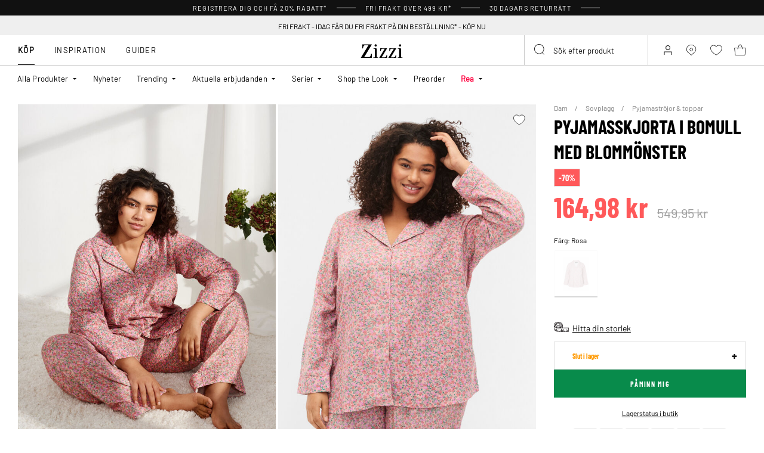

--- FILE ---
content_type: text/html;charset=UTF-8
request_url: https://www.zizzi.se/pyjamasskjorta-i-bomull-med-blommonster-rosa-M70014B0996.html
body_size: 62578
content:












<!-- Include Page Designer Campaign Banner JavaScript and Styles only once here rather than at component level. -->
<!-- There should only be one Campagin Banner added on a PD page. Multiple Banners is unsupported at the moment. -->


<!DOCTYPE html>
<html lang="sv-se" class="page-product-show">
<head>
<!--[if gt IE 9]><!-->



    


    
    <script>
        (function(){function r(n,e,t){function i(o,u){if(!e[o]){if(!n[o]){var f="function"==typeof require&&require;if(!u&&f)return f(o,!0);if(a)return a(o,!0);var c=new Error("Cannot find module '"+o+"'");throw c.code="MODULE_NOT_FOUND",c}var s=e[o]={exports:{}};n[o][0].call(s.exports,function(r){var e=n[o][1][r];return i(e||r)},s,s.exports,r,n,e,t)}return e[o].exports}for(var a="function"==typeof require&&require,o=0;o<t.length;o++)i(t[o]);return i}return r})()({1:[function(r,n,e){"use strict";function t(r,n){return o(r)||a(r,n)||i()}function i(){throw new TypeError("Invalid attempt to destructure non-iterable instance")}function a(r,n){var e=[];var t=true;var i=false;var a=undefined;try{for(var o=r[Symbol.iterator](),u;!(t=(u=o.next()).done);t=true){e.push(u.value);if(n&&e.length===n)break}}catch(r){i=true;a=r}finally{try{if(!t&&o["return"]!=null)o["return"]()}finally{if(i)throw a}}return e}function o(r){if(Array.isArray(r))return r}(function(r,n){var e="3.2";var i=Date.now();if(!Object.entries){Object.entries=function(r){var n=Object.keys(r),e=n.length,t=new Array(e);while(e--){t[e]=[n[e],r[n[e]]]}return t}}function a(){var r="cs_test_cookie=1";var n=document.location.hostname.split(".");for(var e=n.length-1;e>=0;e--){var t=n.slice(e).join(".");document.cookie=r+";domain=."+t+";";if(document.cookie.indexOf(r)>-1){document.cookie=r.split("=")[0]+"=;domain=."+t+";expires=Thu, 01 Jan 1970 00:00:01 GMT;";return t}}return document.location.hostname}function o(r,n){var e=[n];var t=r.substring(0,r.length-n.length);if(t.length>0){var i=t.split(".");i.pop();var a=n;for(var o=i.length-1;o>=0;o--){a=i[o]+"."+a;e.push(a)}}return e}function u(r,n,e,t,i){var a=r+"="+n+";";if(e!==null){a+="expires="+e+";"}if(t!==null){a+="domain="+t+";"}if(i){a+="secure;"}a+="path=/;";document.cookie=a}var f=Date.now();var c=[];var s=document.cookie;if(!s){return}var l=a();var v=o(document.location.hostname,l);s=s.split(/; */);var h={};for(var d=0;d<s.length;d++){h[s[d].substring(0,s[d].indexOf("="))]=s[d].substring(s[d].indexOf("=")+1)}var g="_acs_";var p="_acs__acsr_";var b=[];Object.entries(h).forEach(function(r){var n=t(r,2),e=n[0],i=n[1];if(e.indexOf(g)===0){var a=true;for(var o in v){if(e===g+v[o]){a=false;break}}if(a){b.push(e);return}try{var s=JSON.parse(h[e]);if(s.c){var l=e.substring(g.length);for(var d=0,p=Object.entries(s.c);d<p.length;d++){var m=t(p[d],2),O=m[0],w=m[1];var x=parseInt(w.e,36)*1e3;if(!(O in h)&&x>f){u(O,w.v,new Date(x).toUTCString(),w.r?null:"."+l,w.s?true:false)}}}}catch(r){c.push({n:e,v:h[e],e:r})}}});b.forEach(function(r){var n=h[r];if(r.indexOf(p)===0){if(!(r.substring(p.length)in h)){u(r.substring(p.length),n,null,null,null);return}}if(r.indexOf(g)===0){if(!(r.substring(g.length)in h)){u(r.substring(g.length),n,null,l,null)}}});var m=Date.now();r.acqps={v:e,s:i,e:m,t:m-i,w:c}})(window)},{}]},{},[1]);
    </script>
    


    

    <script>!function(){"use strict";function e(e,t){for(var r=0;r<t.length;r++){var n=t[r];n.enumerable=n.enumerable||!1,n.configurable=!0,"value"in n&&(n.writable=!0),Object.defineProperty(e,n.key,n)}}function t(e,t,r){return t in e?Object.defineProperty(e,t,{value:r,enumerable:!0,configurable:!0,writable:!0}):e[t]=r,e}function r(e,t){return function(e){if(Array.isArray(e))return e}(e)||function(e,t){var r=null==e?null:"undefined"!=typeof Symbol&&e[Symbol.iterator]||e["@@iterator"];if(null!=r){var n,a,o=[],i=!0,s=!1;try{for(r=r.call(e);!(i=(n=r.next()).done)&&(o.push(n.value),!t||o.length!==t);i=!0);}catch(e){s=!0,a=e}finally{try{i||null==r.return||r.return()}finally{if(s)throw a}}return o}}(e,t)||function(e,t){if(e){if("string"==typeof e)return n(e,t);var r=Object.prototype.toString.call(e).slice(8,-1);return"Object"===r&&e.constructor&&(r=e.constructor.name),"Map"===r||"Set"===r?Array.from(e):"Arguments"===r||/^(?:Ui|I)nt(?:8|16|32)(?:Clamped)?Array$/.test(r)?n(e,t):void 0}}(e,t)||function(){throw new TypeError("Invalid attempt to destructure non-iterable instance.\nIn order to be iterable, non-array objects must have a [Symbol.iterator]() method.")}()}function n(e,t){(null==t||t>e.length)&&(t=e.length);for(var r=0,n=new Array(t);r<t;r++)n[r]=e[r];return n}function a(e,t){return function(e,t){return t.get?t.get.call(e):t.value}(e,i(e,t,"get"))}function o(e,t,r){return function(e,t,r){if(t.set)t.set.call(e,r);else{if(!t.writable)throw new TypeError("attempted to set read only private field");t.value=r}}(e,i(e,t,"set"),r),r}function i(e,t,r){if(!t.has(e))throw new TypeError("attempted to "+r+" private field on non-instance");return t.get(e)}function s(e,t,r){if(!t.has(e))throw new TypeError("attempted to get private field on non-instance");return r}function c(e,t){if(t.has(e))throw new TypeError("Cannot initialize the same private elements twice on an object")}function l(e,t,r){c(e,t),t.set(e,r)}function u(e,t){c(e,t),t.add(e)}var p=[" daum[ /]"," deusu/","(?:^| )site","@[a-z]","\\(at\\)[a-z]","\\(github\\.com/","\\[at\\][a-z]","^12345","^<","^[\\w \\.\\-\\(\\)]+(/v?\\d+(\\.\\d+)?(\\.\\d{1,10})?)?$","^[^ ]{50,}$","^active","^ad muncher","^anglesharp/","^anonymous","^avsdevicesdk/","^axios/","^bidtellect/","^biglotron","^castro","^clamav[ /]","^cobweb/","^coccoc","^custom","^ddg[_-]android","^discourse","^dispatch/\\d","^downcast/","^duckduckgo","^facebook","^fdm[ /]\\d","^getright/","^gozilla/","^hatena","^hobbit","^hotzonu","^hwcdn/","^jeode/","^jetty/","^jigsaw","^linkdex","^lwp[-: ]","^metauri","^microsoft bits","^movabletype","^mozilla/\\d\\.\\d \\(compatible;?\\)$","^mozilla/\\d\\.\\d \\w*$","^navermailapp","^netsurf","^offline explorer","^phantom","^php","^postman","^postrank","^python","^read","^reed","^restsharp/","^snapchat","^space bison","^svn","^swcd ","^taringa","^test certificate info","^thumbor/","^tumblr/","^user-agent:mozilla","^valid","^venus/fedoraplanet","^w3c","^webbandit/","^webcopier","^wget","^whatsapp","^xenu link sleuth","^yahoo","^yandex","^zdm/\\d","^zoom marketplace/","^{{.*}}$","adbeat\\.com","appinsights","archive","ask jeeves/teoma","bit\\.ly/","bluecoat drtr","bot","browsex","burpcollaborator","capture","catch","check","chrome-lighthouse","chromeframe","client","cloud","crawl","dareboost","datanyze","dataprovider","dejaclick","dmbrowser","download","evc-batch/","feed","firephp","freesafeip","ghost","gomezagent","google","headlesschrome/","http","httrack","hubspot marketing grader","hydra","ibisbrowser","images","iplabel","ips-agent","java","library","mail\\.ru/","manager","monitor","morningscore/","neustar wpm","news","nutch","offbyone","optimize","pageburst","pagespeed","perl","pingdom","powermarks","preview","proxy","ptst[ /]\\d","reader","rexx;","rigor","rss","scan","scrape","search","serp ?reputation ?management","server","sogou","sparkler/","spider","statuscake","stumbleupon\\.com","supercleaner","synapse","synthetic","taginspector/","torrent","tracemyfile","transcoder","trendsmapresolver","twingly recon","url","virtuoso","wappalyzer","webglance","webkit2png","websitemetadataretriever","whatcms/","wordpress","zgrab"];!function(e){try{new RegExp("(?<! cu)bot").test("dangerbot")}catch(t){return e}[["bot","(?<! cu)bot"],["google","(?<! (?:channel/|google/))google(?!(app|/google| pixel))"],["http","(?<!(?:lib))http"],["java","java(?!;)"],["search","(?<! ya(?:yandex)?)search"]].forEach((function(t){var n=r(t,2),a=n[0],o=n[1],i=e.lastIndexOf(a);~i&&e.splice(i,1,o)}))}(p);var d=new WeakMap,f=new WeakMap,h=new WeakSet,g=new WeakSet;function m(){o(this,f,new RegExp(a(this,d).join("|"),"i"))}function b(e){return a(this,d).indexOf(e.toLowerCase())}var v=new(function(){function n(e){var a=this;return function(e,t){if(!(e instanceof t))throw new TypeError("Cannot call a class as a function")}(this,n),u(this,g),u(this,h),l(this,d,{writable:!0,value:void 0}),l(this,f,{writable:!0,value:void 0}),o(this,d,e||p.slice()),s(this,h,m).call(this),Object.defineProperties((function(e){return a.test(e)}),Object.entries(Object.getOwnPropertyDescriptors(n.prototype)).reduce((function(e,n){var o=r(n,2),i=o[0],s=o[1];return"function"==typeof s.value&&Object.assign(e,t({},i,{value:a[i].bind(a)})),"function"==typeof s.get&&Object.assign(e,t({},i,{get:function(){return a[i]}})),e}),{}))}var i,c;return i=n,(c=[{key:"pattern",get:function(){return new RegExp(a(this,f))}},{key:"test",value:function(e){return Boolean(e)&&a(this,f).test(e)}},{key:"find",value:function(){var e=arguments.length>0&&void 0!==arguments[0]?arguments[0]:"",t=e.match(a(this,f));return t&&t[0]}},{key:"matches",value:function(){var e=arguments.length>0&&void 0!==arguments[0]?arguments[0]:"";return a(this,d).filter((function(t){return new RegExp(t,"i").test(e)}))}},{key:"clear",value:function(){var e=arguments.length>0&&void 0!==arguments[0]?arguments[0]:"";this.exclude(this.matches(e))}},{key:"extend",value:function(){var e=this,t=arguments.length>0&&void 0!==arguments[0]?arguments[0]:[];[].push.apply(a(this,d),t.filter((function(t){return-1===s(e,g,b).call(e,t)})).map((function(e){return e.toLowerCase()}))),s(this,h,m).call(this)}},{key:"exclude",value:function(){for(var e=arguments.length>0&&void 0!==arguments[0]?arguments[0]:[],t=e.length;t--;){var r=s(this,g,b).call(this,e[t]);r>-1&&a(this,d).splice(r,1)}s(this,h,m).call(this)}},{key:"spawn",value:function(e){return new n(e||a(this,d))}}])&&e(i.prototype,c),Object.defineProperty(i,"prototype",{writable:!1}),n}());!function(e,t,r,n){if(!n.sessionStorage.getItem("__sftkCacheBuster"))if(-1!==n.location.search.indexOf("__sftkCacheBuster")||v(navigator.userAgent))n.sessionStorage.setItem("__sftkCacheBuster",!0);else{var a=document.createElement(e),o=document.getElementsByTagName(e)[0];a.id="CookieConsent",a.src="https://policy.app.cookieinformation.com/uc.js",a.defer=1,a.setAttribute("data-culture","SV"),a.setAttribute("data-consent-sharing-iframe-placement","body"),o.parentNode.insertBefore(a,o)}}("script",0,0,window)}();</script>


    




    
        <script type="text/javascript">
            !function(e,r){var t=!1;function n(e){if(!t){t=!0,Grin=e.Grin||(e.Grin=[]);var n=r.createElement("script");n.type="text/javascript",n.async=!0,n.src="https://d38xvr37kwwhcm.cloudfront.net/js/grin-sdk.js";var c=r.getElementsByTagName("script")[0];c.parentNode.insertBefore(n,c)}}["click","scroll","mousemove","touchstart"].forEach(function(r){e.addEventListener(r,n,{once:!0})})}(window,document);
        </script>
    


    


    <script>
        window.interdeal = {
            get sitekey (){ return "5577b118738e9b85bd0f77df8f13e8a7"},
            get domains(){
                return {
                    "js": "https://cdn.equalweb.com/",
                    "acc": "https://access.equalweb.com/"
                }
            },
            "Position": "left",
            "Menulang": "SV",
            "hideBtn": true                        
        };

        (function(doc, head, body){
            var coreCall             = doc.createElement('script');
            coreCall.src             = interdeal.domains.js + 'core/5.1.13/accessibility.js';
            coreCall.defer           = true;
            coreCall.integrity       = 'sha512-70/AbMe6C9H3r5hjsQleJEY4y5l9ykt4WYSgyZj/WjpY/ord/26LWfva163b9W+GwWkfwbP0iLT+h6KRl+LoXA==';
            coreCall.crossOrigin     = 'anonymous';
            coreCall.setAttribute('data-cfasync', true );
            body? body.appendChild(coreCall) : head.appendChild(coreCall);
        })(document, document.head, document.body);
    </script>



<script defer type="text/javascript" src="/on/demandware.static/Sites-zizzi-Site/-/sv_SE/v1768550252493/js/main.js"></script>

    <script defer type="text/javascript" 
        src="/on/demandware.static/Sites-zizzi-Site/-/sv_SE/v1768550252493/js/productDetail.js" 
         
    >
    </script>

    <script defer type="text/javascript" 
        src="/on/demandware.static/Sites-zizzi-Site/-/sv_SE/v1768550252493/js/storeAvailability.js" 
         
    >
    </script>

    <script defer type="text/javascript" 
        src="/on/demandware.static/Sites-zizzi-Site/-/sv_SE/v1768550252493/js/campaignBanner.js" 
         
    >
    </script>


<!--<![endif]-->
<meta charset=UTF-8>

<meta http-equiv="x-ua-compatible" content="ie=edge">

<meta name="viewport" content="width=device-width, initial-scale=1, maximum-scale=1" >

<title>Pyjamasskjorta i bomull med blommönster - Rosa - Strl. 40-64 - Zizzi</title>

<meta name="description" content="Best&auml;ll Pyjamasskjorta i bomull med blomm&ouml;nster i Rosa p&aring; Zizzi f&ouml;r 164.98 N/A - Strl. 40-64 - Snabb leverans - Gratis leverans*" />




<link rel="alternate" href="https://www.zizzifashion.com/cotton-pyjama-top-with-floral-print-pink-M70014B0996.html" hreflang="en-bg" />

<link rel="alternate" href="https://www.zizzifashion.com/cotton-pyjama-top-with-floral-print-pink-M70014B0996.html" hreflang="en-hr" />

<link rel="alternate" href="https://www.zizzifashion.com/cotton-pyjama-top-with-floral-print-pink-M70014B0996.html" hreflang="en-cz" />

<link rel="alternate" href="https://www.zizzifashion.com/cotton-pyjama-top-with-floral-print-pink-M70014B0996.html" hreflang="en-ee" />

<link rel="alternate" href="https://www.zizzifashion.com/cotton-pyjama-top-with-floral-print-pink-M70014B0996.html" hreflang="en-gr" />

<link rel="alternate" href="https://www.zizzifashion.com/cotton-pyjama-top-with-floral-print-pink-M70014B0996.html" hreflang="en-hu" />

<link rel="alternate" href="https://www.zizzifashion.com/cotton-pyjama-top-with-floral-print-pink-M70014B0996.html" hreflang="en-it" />

<link rel="alternate" href="https://www.zizzifashion.com/cotton-pyjama-top-with-floral-print-pink-M70014B0996.html" hreflang="en-lu" />

<link rel="alternate" href="https://www.zizzifashion.com/cotton-pyjama-top-with-floral-print-pink-M70014B0996.html" hreflang="en-pt" />

<link rel="alternate" href="https://www.zizzifashion.com/cotton-pyjama-top-with-floral-print-pink-M70014B0996.html" hreflang="en-ro" />

<link rel="alternate" href="https://www.zizzifashion.com/cotton-pyjama-top-with-floral-print-pink-M70014B0996.html" hreflang="en-sk" />

<link rel="alternate" href="https://www.zizzifashion.com/cotton-pyjama-top-with-floral-print-pink-M70014B0996.html" hreflang="en-si" />

<link rel="alternate" href="https://www.zizzifashion.com/cotton-pyjama-top-with-floral-print-pink-M70014B0996.html" hreflang="en-es" />

<link rel="alternate" href="https://www.zizzifashion.fr/chemise-de-nuit-en-coton-avec-imprime-floral-rose-M70014B0996.html" hreflang="fr-fr" />

<link rel="alternate" href="https://www.zizzi.de/nachthemd-aus-baumwolle-mit-blumenmuster-pink-M70014B0996.html" hreflang="de-de" />

<link rel="alternate" href="https://www.zizzifashion.ie/cotton-pyjama-top-with-floral-print-pink-M70014B0996.html" hreflang="en-ie" />

<link rel="alternate" href="https://www.zizzifashion.ch/nachthemd-aus-baumwolle-mit-blumenmuster-pink-M70014B0996.html" hreflang="de-ch" />

<link rel="alternate" href="https://www.zizzi.se/pyjamasskjorta-i-bomull-med-blommonster-rosa-M70014B0996.html" hreflang="sv-se" />

<link rel="alternate" href="https://www.zizzi.pl/bawelniany-top-od-pizamy-z-kwiatowym-nadrukiem-rozowy-M70014B0996.html" hreflang="pl-pl" />

<link rel="alternate" href="https://www.zizzi.no/pysjamasskjorte-i-bomull-med-blomstermoenster-rosa-M70014B0996.html" hreflang="no-no" />

<link rel="alternate" href="https://www.zizzi.dk/bomulds-natskjorte-med-blomsterprint-lyseroed-M70014B0996.html" hreflang="da-dk" />

<link rel="alternate" href="https://www.zizzi.nl/katoenen-nachthemd-met-bloemenprint-roze-M70014B0996.html" hreflang="nl-nl" />

<link rel="alternate" href="https://www.zizzi.at/nachthemd-aus-baumwolle-mit-blumenmuster-pink-M70014B0996.html" hreflang="de-at" />

<link rel="alternate" href="https://www.zizzi.be/katoenen-nachthemd-met-bloemenprint-roze-M70014B0996.html" hreflang="nl-be" />

<link rel="alternate" href="https://www.zizzifashion.ch/fr/chemise-de-nuit-en-coton-avec-imprime-floral-rose-M70014B0996.html" hreflang="fr-ch" />

<link rel="alternate" href="https://www.zizzi.be/fr/chemise-de-nuit-en-coton-avec-imprime-floral-rose-M70014B0996.html" hreflang="fr-be" />

<link rel="alternate" href="https://www.zizzi.fi/puuvillainen-yopaita-kukkakuosilla-vaaleanpunainen-M70014B0996.html" hreflang="fi-fi" />





	
		
			<meta property="og:title" content="Pyjamasskjorta i bomull med blomm&ouml;nster - Rosa - Strl. 40-64 - Zizzi" />
		
	
		
			<meta property="og:description" content="Best&auml;ll Pyjamasskjorta i bomull med blomm&ouml;nster i Rosa p&aring; Zizzi f&ouml;r 164.98 N/A - Strl. 40-64 - Snabb leverans - Gratis leverans*" />
		
	
		
			<meta property="og:type" content="website" />
		
	
		
			<meta property="og:url" content="https://www.zizzi.se/pyjamasskjorta-i-bomull-med-blommonster-rosa-M70014B0996.html" />
		
	
		
			<meta property="og:image" content="https://www.zizzi.se/dw/image/v2/BGBM_PRD/on/demandware.static/-/Sites-ballgroup-master-catalog/default/dw4792cb64/images/Packshot/M70014B-0996_Front.jpg?sw=705&amp;sh=967&amp;sm=fit" />
		
	
		
			<meta property="og:image:width" content="705" />
		
	
		
			<meta property="og:image:height" content="967" />
		
	
		
			<meta property="og:locale" content="sv_SE" />
		
	
		
			<meta property="og:site_name" content="Zizzi" />
		
	








<link rel="apple-touch-icon" href="/on/demandware.static/Sites-zizzi-Site/-/default/dw82a5beb6/images/favicons/apple-touch-icon.png" sizes="180x180" />
<link rel="icon" type="image/png" href="/on/demandware.static/Sites-zizzi-Site/-/default/dwd04d3500/images/favicons/favicon-16x16.png" sizes="16x16" />
<link rel="icon" type="image/png" href="/on/demandware.static/Sites-zizzi-Site/-/default/dwb5df10a7/images/favicons/favicon-32x32.png" sizes="32x32" />

<link rel="stylesheet" href="/on/demandware.static/Sites-zizzi-Site/-/sv_SE/v1768550252493/css/global.css" />
<link rel="preload" href="/on/demandware.static/Sites-zizzi-Site/-/sv_SE/v1768550252493/css/fonts.css" as="style" onload="this.rel='stylesheet'" />
<noscript>
    <link rel="stylesheet" href="/on/demandware.static/Sites-zizzi-Site/-/sv_SE/v1768550252493/css/fonts.css"/>
    <link rel="stylesheet" href="/on/demandware.static/Sites-zizzi-Site/-/sv_SE/v1768550252493/css/global.css"/>
</noscript>


    <link rel="stylesheet" href="/on/demandware.static/Sites-zizzi-Site/-/sv_SE/v1768550252493/css/product/detail.css"  />

    <link rel="stylesheet" href="/on/demandware.static/Sites-zizzi-Site/-/sv_SE/v1768550252493/css/experience/components/commerceAssets/campaignBanner.css"  />

    <link rel="stylesheet" href="/on/demandware.static/Sites-zizzi-Site/-/sv_SE/v1768550252493/css/pageDesigner.css"  />


    <link rel="stylesheet" href="/on/demandware.static/Sites-zizzi-Site/-/sv_SE/v1768550252493/css/storeLocator.css" 
    media="print" onload="this.media='all'" />











    
    <script>
        var _conv_page_type = 'productshow';
    </script>

    

    
        <script>
            var _conv_product_sku = 'M70014B0996';
            var _conv_product_name = 'Pyjamasskjorta i bomull med blomm&ouml;nster';
        </script>
    

    
    


    <script type="text/javascript" src="//cdn-4.convertexperiments.com/js/10043205-10045204.js"></script>

<script>
    const urlParams = new URLSearchParams( window.location.search);
    if (urlParams.get("userid")) {
        localStorage.setItem('raptorUserId', urlParams.get("userid"));
    }
</script>






<script>
window.languageCode = 'sv_SE'
window.raptor||(window.raptor={serverSideCookies: ["rsa"],q:[{event:"trackevent",params: Object.assign({"p7": localStorage.getItem("raptorUserId") || window.userId, "p26": window.languageCode},{p1:"pageview", p28: window.location.href })}],push:function(event,params,options){this.q.push({event:event,params:params,options:options})},customerId: "5773"});
</script>




    <script>
        var trackingData = JSON.parse(decodeURIComponent(window.atob('[base64]'))) || [];
        trackingData.forEach(event => {
            if (event.p1 === "setUser") {
                window.raptor.push("setRuid", event.ruid);
            } else {
                window.raptor.push("trackevent", Object.assign({
                    "p7": localStorage.getItem("raptorUserId") || window.userId,
                    "p26": window.languageCode
                }, event));
            }
        });
    </script>



<script defer src="/on/demandware.static/Sites-zizzi-Site/-/sv_SE/v1768550252493/js/raptor.js"></script>

<script>
    window.pageAction = 'productshow';
    window.currencyCode = 'SEK';
    window.dataLayer = window.dataLayer || [];
    window.dataLayerPageType = 'product';
    function gtag() {
        dataLayer.push(arguments);
    }

    gtag('consent', 'default', { ad_storage: 'denied', analytics_storage: 'denied', wait_for_update: 500 });
    gtag('set', 'ads_data_redaction', true);
    gtag('set', 'url_passthrough', false);

    dataLayer.push({"pageType":"product","categoryName":"Pyjamasskjorta i bomull med blommönster","contentGrouping":"Pyjamasskjorta i bomull med blommönster","storefront_language":"sv-se"});

    function updateGoogleConsent(adStorage, analyticsStorage) {
        gtag('consent', 'update', { ad_storage: adStorage ? "granted" : "denied", analytics_storage: analyticsStorage ? "granted" : "denied"});
    }

</script>


<script>
    window.dataLayer = window.dataLayer || [];
    dataLayer.push({"uid":"","sid":"-qL34uUJGd9INmzFYwKRJGz8uDmODGeN9ko=","deviceType":"desktop","customerGroup":"DK-NO-SE,DesktopDevice,EverymarkedbutNL,Everyone,Everyone_without_influencer,Klarna-markets,MobileAndDesktopDevice,NotClubZizzi,NotClubZizziNewMarkets,NotClubZizzi_NOT_DE,NotClubZizzi_Not_DK,NotClubZizzi_Not_NO,Pluslet,SUB-TEST-ON-CONTROL,StoresOnly-markets,Swedish(Sweden),Unregistered,fitGuaranteeFalse","abTestSeg":""});
</script>


<!-- Google Tag Manager -->
<script>(function(w,d,s,l,i,k){w[l]=w[l]||[];w[l].push({'gtm.start':
new Date().getTime(),event:'gtm.js'});var f=d.getElementsByTagName(s)[0],
j=d.createElement(s),dl=l!='dataLayer'?'&l='+l:'';j.async=true;j.src=
k+'?id='+i+dl;j.addEventListener('load',function(){var _ge = new CustomEvent('gtm_loaded', { bubbles: true });d.dispatchEvent(_ge);
});f.parentNode.insertBefore(j,f);
})(window,document,'script','dataLayer','GTM-NCB64XD', 'https://www.googletagmanager.com/gtm.js');</script>
<!-- End Google Tag Manager -->


<script defer src="/on/demandware.static/Sites-zizzi-Site/-/sv_SE/v1768550252493/js/tagmanager.js"></script>



<link rel="stylesheet" href="/on/demandware.static/Sites-zizzi-Site/-/sv_SE/v1768550252493/css/skin/skin.css" />






    <!-- SPEED KIT JS --> <script src="https://zizzi.app.baqend.com/v1/speedkit/install.js" async crossorigin="anonymous"></script>


<link rel="canonical" href="https://www.zizzi.se/pyjamasskjorta-i-bomull-med-blommonster-rosa-M70014B0996.html"/>

<script type="text/javascript">//<!--
/* <![CDATA[ (head-active_data.js) */
var dw = (window.dw || {});
dw.ac = {
    _analytics: null,
    _events: [],
    _category: "",
    _searchData: "",
    _anact: "",
    _anact_nohit_tag: "",
    _analytics_enabled: "true",
    _timeZone: "Europe/Copenhagen",
    _capture: function(configs) {
        if (Object.prototype.toString.call(configs) === "[object Array]") {
            configs.forEach(captureObject);
            return;
        }
        dw.ac._events.push(configs);
    },
	capture: function() { 
		dw.ac._capture(arguments);
		// send to CQ as well:
		if (window.CQuotient) {
			window.CQuotient.trackEventsFromAC(arguments);
		}
	},
    EV_PRD_SEARCHHIT: "searchhit",
    EV_PRD_DETAIL: "detail",
    EV_PRD_RECOMMENDATION: "recommendation",
    EV_PRD_SETPRODUCT: "setproduct",
    applyContext: function(context) {
        if (typeof context === "object" && context.hasOwnProperty("category")) {
        	dw.ac._category = context.category;
        }
        if (typeof context === "object" && context.hasOwnProperty("searchData")) {
        	dw.ac._searchData = context.searchData;
        }
    },
    setDWAnalytics: function(analytics) {
        dw.ac._analytics = analytics;
    },
    eventsIsEmpty: function() {
        return 0 == dw.ac._events.length;
    }
};
/* ]]> */
// -->
</script>
<script type="text/javascript">//<!--
/* <![CDATA[ (head-cquotient.js) */
var CQuotient = window.CQuotient = {};
CQuotient.clientId = 'bgbm-zizzi';
CQuotient.realm = 'BGBM';
CQuotient.siteId = 'zizzi';
CQuotient.instanceType = 'prd';
CQuotient.locale = 'sv_SE';
CQuotient.fbPixelId = '__UNKNOWN__';
CQuotient.activities = [];
CQuotient.cqcid='';
CQuotient.cquid='';
CQuotient.cqeid='';
CQuotient.cqlid='';
CQuotient.apiHost='api.cquotient.com';
/* Turn this on to test against Staging Einstein */
/* CQuotient.useTest= true; */
CQuotient.useTest = ('true' === 'false');
CQuotient.initFromCookies = function () {
	var ca = document.cookie.split(';');
	for(var i=0;i < ca.length;i++) {
	  var c = ca[i];
	  while (c.charAt(0)==' ') c = c.substring(1,c.length);
	  if (c.indexOf('cqcid=') == 0) {
		CQuotient.cqcid=c.substring('cqcid='.length,c.length);
	  } else if (c.indexOf('cquid=') == 0) {
		  var value = c.substring('cquid='.length,c.length);
		  if (value) {
		  	var split_value = value.split("|", 3);
		  	if (split_value.length > 0) {
			  CQuotient.cquid=split_value[0];
		  	}
		  	if (split_value.length > 1) {
			  CQuotient.cqeid=split_value[1];
		  	}
		  	if (split_value.length > 2) {
			  CQuotient.cqlid=split_value[2];
		  	}
		  }
	  }
	}
}
CQuotient.getCQCookieId = function () {
	if(window.CQuotient.cqcid == '')
		window.CQuotient.initFromCookies();
	return window.CQuotient.cqcid;
};
CQuotient.getCQUserId = function () {
	if(window.CQuotient.cquid == '')
		window.CQuotient.initFromCookies();
	return window.CQuotient.cquid;
};
CQuotient.getCQHashedEmail = function () {
	if(window.CQuotient.cqeid == '')
		window.CQuotient.initFromCookies();
	return window.CQuotient.cqeid;
};
CQuotient.getCQHashedLogin = function () {
	if(window.CQuotient.cqlid == '')
		window.CQuotient.initFromCookies();
	return window.CQuotient.cqlid;
};
CQuotient.trackEventsFromAC = function (/* Object or Array */ events) {
try {
	if (Object.prototype.toString.call(events) === "[object Array]") {
		events.forEach(_trackASingleCQEvent);
	} else {
		CQuotient._trackASingleCQEvent(events);
	}
} catch(err) {}
};
CQuotient._trackASingleCQEvent = function ( /* Object */ event) {
	if (event && event.id) {
		if (event.type === dw.ac.EV_PRD_DETAIL) {
			CQuotient.trackViewProduct( {id:'', alt_id: event.id, type: 'raw_sku'} );
		} // not handling the other dw.ac.* events currently
	}
};
CQuotient.trackViewProduct = function(/* Object */ cqParamData){
	var cq_params = {};
	cq_params.cookieId = CQuotient.getCQCookieId();
	cq_params.userId = CQuotient.getCQUserId();
	cq_params.emailId = CQuotient.getCQHashedEmail();
	cq_params.loginId = CQuotient.getCQHashedLogin();
	cq_params.product = cqParamData.product;
	cq_params.realm = cqParamData.realm;
	cq_params.siteId = cqParamData.siteId;
	cq_params.instanceType = cqParamData.instanceType;
	cq_params.locale = CQuotient.locale;
	
	if(CQuotient.sendActivity) {
		CQuotient.sendActivity(CQuotient.clientId, 'viewProduct', cq_params);
	} else {
		CQuotient.activities.push({activityType: 'viewProduct', parameters: cq_params});
	}
};
/* ]]> */
// -->
</script>


    
    <script type="application/ld+json">
        {"@context":"http://schema.org","@type":"BreadcrumbList","itemListElement":[{"@type":"ListItem","name":"Dam","position":0,"item":"https://www.zizzi.se/dam/"},{"@type":"ListItem","name":"Sovplagg","position":1,"item":"https://www.zizzi.se/dam/sovplagg/"},{"@type":"ListItem","name":"Pyjamaströjor & toppar","position":2,"item":"https://www.zizzi.se/dam/sovplagg/pyjamastrojor-toppar/"}]}
    </script>



   <script type="application/ld+json">
        {"@context":"http://schema.org/","@type":"Product","name":"Pyjamasskjorta i bomull med blommönster","category":"Pyjamaströjor & toppar","description":"Pyjamasskjorta från Zizzi.\n\nLöst sittande pyjamasskjorta i 100% bomull, med ett feminint blommönster, långa ärmar och en genomgående knappöppning framtill.&nbsp;\n\nSe matchande pyjamasbyxor med stylenummer M70014C.\n","mpn":"M70014B0996","sku":"M70014B0996","gtin13":"","productid":"M70014B0996","url":"https://www.zizzi.se/pyjamasskjorta-i-bomull-med-blommonster-rosa-M70014B0996.html","color":"Rosa","pattern":"floral","size":{"@type":"SizeSpecification","sizeSystem":"https://schema.org/WearableSizeSystemEurope","sizeGroup":["https://schema.org/WearableSizeGroupPlus","https://schema.org/WearableSizeGroupBig"]},"material":"100% Cotton","brand":{"@type":"Brand","name":"ZIZZI"},"image":["https://www.zizzi.se/dw/image/v2/BGBM_PRD/on/demandware.static/-/Sites-ballgroup-master-catalog/default/dwd573248a/images/Image/M70014B-0996_ImageFront.jpg?sw=820&sh=1129&sm=fit","https://www.zizzi.se/dw/image/v2/BGBM_PRD/on/demandware.static/-/Sites-ballgroup-master-catalog/default/dw7fc7630a/images/Model/M70014B-0996_ModelFront.jpg?sw=820&sh=1129&sm=fit","https://www.zizzi.se/dw/image/v2/BGBM_PRD/on/demandware.static/-/Sites-ballgroup-master-catalog/default/dwb2d46b42/images/Model/M70014B-0996_ModelBack.jpg?sw=820&sh=1129&sm=fit","https://www.zizzi.se/dw/image/v2/BGBM_PRD/on/demandware.static/-/Sites-ballgroup-master-catalog/default/dw14d23236/images/Model/M70014B-0996_ModelFullBody.jpg?sw=820&sh=1129&sm=fit"],"audience":{"@type":"PeopleAudience","suggestedGender":"Female"},"offers":{"url":"https://www.zizzi.se/pyjamasskjorta-i-bomull-med-blommonster-rosa-M70014B0996.html","@type":"Offer","priceCurrency":"SEK","price":"164.98","itemCondition":"https://schema.org/NewCondition","availability":"http://schema.org/SoldOut","hasMerchantReturnPolicy":{"@type":"MerchantReturnPolicy","applicableCountry":"SE","returnPolicyCategory":"https://schema.org/MerchantReturnFiniteReturnWindow","merchantReturnDays":30,"returnMethod":"https://schema.org/ReturnByMail","returnPolicyCountry":"SE","returnFees":"https://schema.org/ReturnShippingFees","returnShippingFeesAmount":{"@type":"MonetaryAmount","value":29,"currency":"SEK"}},"shippingDetails":{"@type":"OfferShippingDetails","shippingRate":{"@type":"MonetaryAmount","value":49,"currency":"SEK"},"shippingDestination":{"@type":"DefinedRegion","addressCountry":"SE"},"deliveryTime":{"@type":"ShippingDeliveryTime","businessDays":{"@type":"OpeningHoursSpecification","dayOfWeek":["https://schema.org/Monday","https://schema.org/Tuesday","https://schema.org/Wednesday","https://schema.org/Thursday","https://schema.org/Friday"]},"cutoffTime":"15:00:00+0100","handlingTime":{"@type":"QuantitativeValue","minValue":0,"maxValue":1,"unitCode":"d"},"transitTime":{"@type":"QuantitativeValue","minValue":1,"maxValue":4,"unitCode":"d"}}}}}
    </script>






<!-- Include Page Designer html head region. Usefull for adding scripts in to the head tag -->

</head>
<body>
<!-- Google Tag Manager (noscript) -->
<noscript><iframe src="https://www.googletagmanager.com/ns.html?id=GTM-NCB64XD"
height="0" width="0" style="display:none;visibility:hidden"></iframe></noscript>
<!-- End Google Tag Manager (noscript) -->

<div class="page" data-action="Product-Show" data-querystring="pid=M70014B0996" >












<header class="header">
    <div class="header-banner">
        <div class="d-flex justify-content-between">
            <div class="col content">
                
	 


	
<div class="html-slot-container">
    
        
            <ul class="promo-list">
	<li>Registrera dig och få 20% rabatt*</li>
	<li class="js-show-delivery-info" data-modal-title="Levering" data-url="https://www.zizzi.se/on/demandware.store/Sites-zizzi-Site/se_SV/Page-GetAjaxPDPage?cid=shipping-info-panel">Fri frakt över 499 kr*</li>
	<li>30 dagars returrätt</li>
</ul>
<style>
.js-show-delivery-info {
    cursor: pointer;
}
</style>
        
    
</div>
 
	
            </div>
        </div>
    </div>

    <div class="notifications-banner">
        
	 


	
<div class="html-slot-container">
    
        
            <style>
.header-notification.header-notification-info {background-color:#EFEFEF!important;}
.notifications-banner .header-notification-content {
    padding-left: 15px;
    padding-right: 15px;
    display: grid;
    text-align: center;
}
.notifications-banner a,.notifications-banner a:hover{
text-decoration:none;
color:#000000;
}
.notifications-banner .header-notification:before{display:none;}

</style>
<div class="header-notification header-notification-info">
    <div class="header-notification-content">
        <p><a href="https://www.zizzi.se/dam/">
<strong> FRI FRAKT -  IDAG FÅR DU FRI FRAKT PÅ DIN BESTÄLLNING*</strong> - <u>KÖP NU</u></a> </p>
    </div>

</div>
        
    
</div>
 
	
    </div>

    <div class="header__bottom js-header-bottom-sticky">
        <div class="header__nav collapsible-md">
            <button
                class="header__nav-toggler title js-nav-toggler"
                type="button"
                aria-controls="navbar"
                aria-expanded="false"
                aria-label="Toggle navigation"
            >
                <span class="visually-hidden">Menu</span>
            </button>

            








<nav id="nav" class="nav js-nav">
    <span class="nav__close-wrapper js-nav-close-wrapper">
        <button class="nav__close js-nav-close">
            






<span class="svg-wrapper " style="width:15px; height:15px;">
<svg viewbox="0 0 413.348 413.348" xmlns="http://www.w3.org/2000/svg"><path d="m413.348 24.354-24.354-24.354-182.32 182.32-182.32-182.32-24.354 24.354 182.32 182.32-182.32 182.32 24.354 24.354 182.32-182.32 182.32 182.32 24.354-24.354-182.32-182.32z"/></svg>
</span>

        </button>
    </span>
    <div class="nav-container">
        
        

        
            
            
            
            <div class="new-nav-mobile-section  visible-to-mobile-only ">
                <!-- To display category name -->
                
                <div class="nav__flyout-section-title heading-text ">
                    Trendigt 
                </div>
                
                

                <!-- To display subcategories in accordion or till limitToShow -->
                
                <div class="items " >
                    <ul class="nav__list-third">
                        
                            
                            
                                
                                    <li class=" showSubCategory">
                                        <a class="nav__item-third" href="https://www.zizzi.se/nyheter/"  >
                                            
                                                <div class="icon">
                                                    <span class="svg-wrapper" style="width:27px; height:27px;">
                                                        <img src="[data-uri] 1w" data-src="https://www.zizzi.se/on/demandware.static/-/Sites-ballgroup-storefront-catalog/default/dw92286795/new-navigation/kategorier__nyheder.svg" width="27" height="27" alt="menu icon"/>
                                                    </span>
                                                </div>
                                            
                                            <div class="nav__link-third">
                                                Nyheter 
                                            </div>
                                        </a>
                                    </li>
                                
                            
                        
                            
                            
                                
                                    <li class=" showSubCategory">
                                        <a class="nav__item-third" href="https://www.zizzi.se/shop-the-look/"  >
                                            
                                                <div class="icon">
                                                    <span class="svg-wrapper" style="width:27px; height:27px;">
                                                        <img src="[data-uri] 1w" data-src="https://www.zizzi.se/on/demandware.static/-/Sites-ballgroup-storefront-catalog/default/dw66e7f985/new-navigation/newicons/kategorier__shop_the_look.svg" width="27" height="27" alt="menu icon"/>
                                                    </span>
                                                </div>
                                            
                                            <div class="nav__link-third">
                                                Shop the look 
                                            </div>
                                        </a>
                                    </li>
                                
                            
                        
                            
                            
                                
                                    <li class=" showSubCategory">
                                        <a class="nav__item-third" href="https://www.zizzi.se/rea/"  >
                                            
                                                <div class="icon">
                                                    <span class="svg-wrapper" style="width:27px; height:27px;">
                                                        <img src="[data-uri] 1w" data-src="https://www.zizzi.se/on/demandware.static/-/Sites-ballgroup-storefront-catalog/default/dweecc818d/new-navigation/kategorier__udsalg.svg" width="27" height="27" alt="menu icon"/>
                                                    </span>
                                                </div>
                                            
                                            <div class="nav__link-third">
                                                Rea 
                                            </div>
                                        </a>
                                    </li>
                                
                            
                        
                            
                            
                                
                            
                        
                            
                            
                                
                            
                        
                            
                            
                                
                            
                        
                            
                            
                                
                            
                        
                            
                            
                                
                            
                        
                    </ul>
                

                    <!-- To display subcategories after clicking see-more -->
                    <ul  id="collapsibleOffersList-Trending-link-menulink"  class="nav__list-third collapse">
                        
                            
                        
                            
                        
                            
                        
                            
                                <li class="">
                                    <a class="nav__item-third" href="https://www.zizzi.se/trends/nya-sasongsvaror/"  >
                                        
                                            <div class="icon">
                                                <span class="svg-wrapper" style="width:27px; height:27px;">
                                                    <img src="[data-uri] 1w" data-src="https://www.zizzi.se/on/demandware.static/-/Sites-ballgroup-storefront-catalog/default/dw37c8e7ec/new-navigation/kategorier__alle varer.svg" width="27" height="27" alt="menu icon"/>
                                                </span>
                                            </div>
                                        
                                        <div class="nav__link-third">
                                            Nya s&auml;songsvaror 
                                        </div>
                                    </a>
                                </li>
                            
                        
                            
                                <li class="">
                                    <a class="nav__item-third" href="https://www.zizzi.se/sasong/sasongens-jackor-stickade-plagg/"  >
                                        
                                            <div class="icon">
                                                <span class="svg-wrapper" style="width:27px; height:27px;">
                                                    <img src="[data-uri] 1w" data-src="https://www.zizzi.se/on/demandware.static/-/Sites-ballgroup-storefront-catalog/default/dwabbc67ca/new-navigation/kategorier__strik.svg" width="27" height="27" alt="menu icon"/>
                                                </span>
                                            </div>
                                        
                                        <div class="nav__link-third">
                                            Vinterklar: Jackor &amp; stickade plagg 
                                        </div>
                                    </a>
                                </li>
                            
                        
                            
                                <li class="">
                                    <a class="nav__item-third" href="https://www.zizzi.se/trends/kladd-i-denim/"  >
                                        
                                            <div class="icon">
                                                <span class="svg-wrapper" style="width:27px; height:27px;">
                                                    <img src="[data-uri] 1w" data-src="https://www.zizzi.se/on/demandware.static/-/Sites-ballgroup-storefront-catalog/default/dw31a877ab/new-navigation/kategorier__jeans.svg" width="27" height="27" alt="menu icon"/>
                                                </span>
                                            </div>
                                        
                                        <div class="nav__link-third">
                                            Kl&auml;dd i denim 
                                        </div>
                                    </a>
                                </li>
                            
                        
                            
                                <li class="">
                                    <a class="nav__item-third" href="https://www.zizzi.se/trends/ljus-latt/"  >
                                        
                                            <div class="icon">
                                                <span class="svg-wrapper" style="width:27px; height:27px;">
                                                    <img src="[data-uri] 1w" data-src="https://www.zizzi.se/on/demandware.static/-/Sites-ballgroup-storefront-catalog/default/dw92286795/new-navigation/kategorier__nyheder.svg" width="27" height="27" alt="menu icon"/>
                                                </span>
                                            </div>
                                        
                                        <div class="nav__link-third">
                                            Bruna nyanser 
                                        </div>
                                    </a>
                                </li>
                            
                        
                            
                                <li class="">
                                    <a class="nav__item-third" href="https://www.zizzi.se/trends/klader-med-prickar/"  >
                                        
                                            <div class="icon">
                                                <span class="svg-wrapper" style="width:27px; height:27px;">
                                                    <img src="[data-uri] 1w" data-src="https://www.zizzi.se/on/demandware.static/-/Sites-ballgroup-storefront-catalog/default/dw27fe76fe/new-navigation/kategorier__dots.svg" width="27" height="27" alt="menu icon"/>
                                                </span>
                                            </div>
                                        
                                        <div class="nav__link-third">
                                            Kl&auml;der med prickar 
                                        </div>
                                    </a>
                                </li>
                            
                        
                    </ul>

                    <!-- To display showmore link -->
                    
                        <ul class="nav__list-third">
                            <li class="seemore">
                                
                                <div class="nav__item-third collapsed see-more-less-text" data-toggle="collapse" aria-expanded="false" data-target="#collapsibleOffersList-Trending-link-menulink">
                                    <span class="collapsed">
                                        Se mer
                                    </span>
                                    <span class="expanded">
                                        Se mindre
                                    </span>
                                </div>
                            </li>
                        </ul>
                    
                </div>
            </div>
            
        
            
            
            
            <div class="new-nav-mobile-section   ">
                <!-- To display category name -->
                
                <div class="nav__flyout-section-title heading-text ">
                    Alla Produkter  <span class="product-count">3400+</span> 
                </div>
                
                

                <!-- To display subcategories in accordion or till limitToShow -->
                
                <div class="items " >
                    <ul class="nav__list-third">
                        
                            
                            
                                
                                    <li class=" showSubCategory">
                                        <a class="nav__item-third" href="https://www.zizzi.se/dam/"  >
                                            
                                                <div class="icon">
                                                    <span class="svg-wrapper" style="width:27px; height:27px;">
                                                        <img src="[data-uri] 1w" data-src="https://www.zizzi.se/on/demandware.static/-/Sites-ballgroup-storefront-catalog/default/dwecc487f3/new-navigation/newicons/kategorier__alle_varer.svg" width="27" height="27" alt="menu icon"/>
                                                    </span>
                                                </div>
                                            
                                            <div class="nav__link-third">
                                                Alla produkter 
                                            </div>
                                        </a>
                                    </li>
                                
                            
                        
                            
                            
                                
                                    <li class=" showSubCategory">
                                        <a class="nav__item-third" href="https://www.zizzi.se/bastsaljare/"  >
                                            
                                                <div class="icon">
                                                    <span class="svg-wrapper" style="width:27px; height:27px;">
                                                        <img src="[data-uri] 1w" data-src="https://www.zizzi.se/on/demandware.static/-/Sites-ballgroup-storefront-catalog/default/dwff3ad717/new-navigation/kategorier__inspiration.svg" width="27" height="27" alt="menu icon"/>
                                                    </span>
                                                </div>
                                            
                                            <div class="nav__link-third">
                                                B&auml;sts&auml;ljare 
                                            </div>
                                        </a>
                                    </li>
                                
                            
                        
                            
                            
                                
                                    <li class=" showSubCategory">
                                        <a class="nav__item-third" href="/dam/klanningar/"  >
                                            
                                                <div class="icon">
                                                    <span class="svg-wrapper" style="width:27px; height:27px;">
                                                        <img src="[data-uri] 1w" data-src="https://www.zizzi.se/on/demandware.static/-/Sites-ballgroup-storefront-catalog/default/dwa065e7a9/new-navigation/kategorier__kjoler.svg" width="27" height="27" alt="menu icon"/>
                                                    </span>
                                                </div>
                                            
                                            <div class="nav__link-third">
                                                Kl&auml;nningar 
                                            </div>
                                        </a>
                                    </li>
                                
                            
                        
                            
                            
                                
                            
                        
                            
                            
                                
                            
                        
                            
                            
                                
                            
                        
                            
                            
                                
                            
                        
                            
                            
                                
                            
                        
                            
                            
                                
                            
                        
                            
                            
                                
                            
                        
                            
                            
                                
                            
                        
                            
                            
                                
                            
                        
                            
                            
                                
                            
                        
                            
                            
                                
                            
                        
                            
                            
                                
                            
                        
                            
                            
                                
                            
                        
                            
                            
                                
                            
                        
                            
                            
                                
                            
                        
                            
                            
                                
                            
                        
                            
                            
                                
                            
                        
                            
                            
                                
                            
                        
                    </ul>
                

                    <!-- To display subcategories after clicking see-more -->
                    <ul  id="collapsibleOffersList-women"  class="nav__list-third collapse">
                        
                            
                        
                            
                        
                            
                        
                            
                                <li class="">
                                    <a class="nav__item-third" href="/dam/t-shirts-toppar/"  >
                                        
                                            <div class="icon">
                                                <span class="svg-wrapper" style="width:27px; height:27px;">
                                                    <img src="[data-uri] 1w" data-src="https://www.zizzi.se/on/demandware.static/-/Sites-ballgroup-storefront-catalog/default/dwbb91f4ca/new-navigation/kategorier__t-shirts.svg" width="27" height="27" alt="menu icon"/>
                                                </span>
                                            </div>
                                        
                                        <div class="nav__link-third">
                                            T-shirts &amp; Toppar 
                                        </div>
                                    </a>
                                </li>
                            
                        
                            
                                <li class="">
                                    <a class="nav__item-third" href="/dam/blusar-skjortor/"  >
                                        
                                            <div class="icon">
                                                <span class="svg-wrapper" style="width:27px; height:27px;">
                                                    <img src="[data-uri] 1w" data-src="https://www.zizzi.se/on/demandware.static/-/Sites-ballgroup-storefront-catalog/default/dw06f557c4/new-navigation/kategorier__bluser.svg" width="27" height="27" alt="menu icon"/>
                                                </span>
                                            </div>
                                        
                                        <div class="nav__link-third">
                                            Blusar &amp; Skjortor 
                                        </div>
                                    </a>
                                </li>
                            
                        
                            
                                <li class="">
                                    <a class="nav__item-third" href="/dam/koftor-stickat/"  >
                                        
                                            <div class="icon">
                                                <span class="svg-wrapper" style="width:27px; height:27px;">
                                                    <img src="[data-uri] 1w" data-src="https://www.zizzi.se/on/demandware.static/-/Sites-ballgroup-storefront-catalog/default/dwabbc67ca/new-navigation/kategorier__strik.svg" width="27" height="27" alt="menu icon"/>
                                                </span>
                                            </div>
                                        
                                        <div class="nav__link-third">
                                            Koftor &amp; Stickat 
                                        </div>
                                    </a>
                                </li>
                            
                        
                            
                                <li class="">
                                    <a class="nav__item-third" href="/dam/jackor/"  >
                                        
                                            <div class="icon">
                                                <span class="svg-wrapper" style="width:27px; height:27px;">
                                                    <img src="[data-uri] 1w" data-src="https://www.zizzi.se/on/demandware.static/-/Sites-ballgroup-storefront-catalog/default/dw6ebc5298/new-navigation/kategorier__jakker.svg" width="27" height="27" alt="menu icon"/>
                                                </span>
                                            </div>
                                        
                                        <div class="nav__link-third">
                                            Jackor 
                                        </div>
                                    </a>
                                </li>
                            
                        
                            
                                <li class="">
                                    <a class="nav__item-third" href="https://www.zizzi.se/dam/jackor/kavajer/"  >
                                        
                                            <div class="icon">
                                                <span class="svg-wrapper" style="width:27px; height:27px;">
                                                    <img src="[data-uri] 1w" data-src="https://www.zizzi.se/on/demandware.static/-/Sites-ballgroup-storefront-catalog/default/dwbb60665a/new-navigation/kategorier__blazer.svg" width="27" height="27" alt="menu icon"/>
                                                </span>
                                            </div>
                                        
                                        <div class="nav__link-third">
                                            Kavajer 
                                        </div>
                                    </a>
                                </li>
                            
                        
                            
                                <li class="">
                                    <a class="nav__item-third" href="/dam/byxor-leggings/"  >
                                        
                                            <div class="icon">
                                                <span class="svg-wrapper" style="width:27px; height:27px;">
                                                    <img src="[data-uri] 1w" data-src="https://www.zizzi.se/on/demandware.static/-/Sites-ballgroup-storefront-catalog/default/dw07a02712/new-navigation/kategorier__bukser.svg" width="27" height="27" alt="menu icon"/>
                                                </span>
                                            </div>
                                        
                                        <div class="nav__link-third">
                                            Byxor &amp; Leggings 
                                        </div>
                                    </a>
                                </li>
                            
                        
                            
                                <li class="">
                                    <a class="nav__item-third" href="/dam/jeans/"  >
                                        
                                            <div class="icon">
                                                <span class="svg-wrapper" style="width:27px; height:27px;">
                                                    <img src="[data-uri] 1w" data-src="https://www.zizzi.se/on/demandware.static/-/Sites-ballgroup-storefront-catalog/default/dw31a877ab/new-navigation/kategorier__jeans.svg" width="27" height="27" alt="menu icon"/>
                                                </span>
                                            </div>
                                        
                                        <div class="nav__link-third">
                                            Jeans 
                                        </div>
                                    </a>
                                </li>
                            
                        
                            
                                <li class="">
                                    <a class="nav__item-third" href="/dam/shorts/"  >
                                        
                                            <div class="icon">
                                                <span class="svg-wrapper" style="width:27px; height:27px;">
                                                    <img src="[data-uri] 1w" data-src="https://www.zizzi.se/on/demandware.static/-/Sites-ballgroup-storefront-catalog/default/dw0fa24fe1/new-navigation/kategorier__shorts.svg" width="27" height="27" alt="menu icon"/>
                                                </span>
                                            </div>
                                        
                                        <div class="nav__link-third">
                                            Shorts 
                                        </div>
                                    </a>
                                </li>
                            
                        
                            
                                <li class="">
                                    <a class="nav__item-third" href="/dam/kjolar/"  >
                                        
                                            <div class="icon">
                                                <span class="svg-wrapper" style="width:27px; height:27px;">
                                                    <img src="[data-uri] 1w" data-src="https://www.zizzi.se/on/demandware.static/-/Sites-ballgroup-storefront-catalog/default/dw747d6140/new-navigation/kategorier__nederdel.svg" width="27" height="27" alt="menu icon"/>
                                                </span>
                                            </div>
                                        
                                        <div class="nav__link-third">
                                            Kjolar 
                                        </div>
                                    </a>
                                </li>
                            
                        
                            
                                <li class="">
                                    <a class="nav__item-third" href="/dam/sweats/"  >
                                        
                                            <div class="icon">
                                                <span class="svg-wrapper" style="width:27px; height:27px;">
                                                    <img src="[data-uri] 1w" data-src="https://www.zizzi.se/on/demandware.static/-/Sites-ballgroup-storefront-catalog/default/dw0f42d274/new-navigation/kategorier__sweats.svg" width="27" height="27" alt="menu icon"/>
                                                </span>
                                            </div>
                                        
                                        <div class="nav__link-third">
                                            Sweats 
                                        </div>
                                    </a>
                                </li>
                            
                        
                            
                                <li class="">
                                    <a class="nav__item-third" href="/dam/sovplagg/"  >
                                        
                                            <div class="icon">
                                                <span class="svg-wrapper" style="width:27px; height:27px;">
                                                    <img src="[data-uri] 1w" data-src="https://www.zizzi.se/on/demandware.static/-/Sites-ballgroup-storefront-catalog/default/dw65ff5d98/new-navigation/kategorier__natt&oslash;j.svg" width="27" height="27" alt="menu icon"/>
                                                </span>
                                            </div>
                                        
                                        <div class="nav__link-third">
                                            Sovplagg 
                                        </div>
                                    </a>
                                </li>
                            
                        
                            
                                <li class="">
                                    <a class="nav__item-third" href="/dam/sportklader/"  >
                                        
                                            <div class="icon">
                                                <span class="svg-wrapper" style="width:27px; height:27px;">
                                                    <img src="[data-uri] 1w" data-src="https://www.zizzi.se/on/demandware.static/-/Sites-ballgroup-storefront-catalog/default/dwecc487f3/new-navigation/newicons/kategorier__alle_varer.svg" width="27" height="27" alt="menu icon"/>
                                                </span>
                                            </div>
                                        
                                        <div class="nav__link-third">
                                            Tr&auml;ningskl&auml;der 
                                        </div>
                                    </a>
                                </li>
                            
                        
                            
                                <li class="">
                                    <a class="nav__item-third" href="/dam/underklader/"  >
                                        
                                            <div class="icon">
                                                <span class="svg-wrapper" style="width:27px; height:27px;">
                                                    <img src="[data-uri] 1w" data-src="https://www.zizzi.se/on/demandware.static/-/Sites-ballgroup-storefront-catalog/default/dwc6a7639e/new-navigation/kategorier__undert&oslash;j.svg" width="27" height="27" alt="menu icon"/>
                                                </span>
                                            </div>
                                        
                                        <div class="nav__link-third">
                                            Underkl&auml;der 
                                        </div>
                                    </a>
                                </li>
                            
                        
                            
                                <li class="">
                                    <a class="nav__item-third" href="/dam/shapewear/"  >
                                        
                                            <div class="icon">
                                                <span class="svg-wrapper" style="width:27px; height:27px;">
                                                    <img src="[data-uri] 1w" data-src="https://www.zizzi.se/on/demandware.static/-/Sites-ballgroup-storefront-catalog/default/dw01b4ce64/new-navigation/kategorier__shapewear.svg" width="27" height="27" alt="menu icon"/>
                                                </span>
                                            </div>
                                        
                                        <div class="nav__link-third">
                                            Shapewear 
                                        </div>
                                    </a>
                                </li>
                            
                        
                            
                                <li class="">
                                    <a class="nav__item-third" href="/dam/badklader/"  >
                                        
                                            <div class="icon">
                                                <span class="svg-wrapper" style="width:27px; height:27px;">
                                                    <img src="[data-uri] 1w" data-src="https://www.zizzi.se/on/demandware.static/-/Sites-ballgroup-storefront-catalog/default/dwcfb91247/new-navigation/kategorier__badet&oslash;j.svg" width="27" height="27" alt="menu icon"/>
                                                </span>
                                            </div>
                                        
                                        <div class="nav__link-third">
                                            Badkl&auml;der 
                                        </div>
                                    </a>
                                </li>
                            
                        
                            
                                <li class="">
                                    <a class="nav__item-third" href="/dam/skor/"  >
                                        
                                            <div class="icon">
                                                <span class="svg-wrapper" style="width:27px; height:27px;">
                                                    <img src="[data-uri] 1w" data-src="https://www.zizzi.se/on/demandware.static/-/Sites-ballgroup-storefront-catalog/default/dw56b851dd/new-navigation/kategorier__sko.svg" width="27" height="27" alt="menu icon"/>
                                                </span>
                                            </div>
                                        
                                        <div class="nav__link-third">
                                            Skor 
                                        </div>
                                    </a>
                                </li>
                            
                        
                            
                                <li class="">
                                    <a class="nav__item-third" href="/dam/accessoarer/"  >
                                        
                                            <div class="icon">
                                                <span class="svg-wrapper" style="width:27px; height:27px;">
                                                    <img src="[data-uri] 1w" data-src="https://www.zizzi.se/on/demandware.static/-/Sites-ballgroup-storefront-catalog/default/dw91d83660/new-navigation/kategorier__accessories.svg" width="27" height="27" alt="menu icon"/>
                                                </span>
                                            </div>
                                        
                                        <div class="nav__link-third">
                                            Accessoarer 
                                        </div>
                                    </a>
                                </li>
                            
                        
                            
                                <li class="">
                                    <a class="nav__item-third" href="/dam/basics/"  >
                                        
                                            <div class="icon">
                                                <span class="svg-wrapper" style="width:27px; height:27px;">
                                                    <img src="[data-uri] 1w" data-src="https://www.zizzi.se/on/demandware.static/-/Sites-ballgroup-storefront-catalog/default/dwe644e406/new-navigation/kategorier__toppe.svg" width="27" height="27" alt="menu icon"/>
                                                </span>
                                            </div>
                                        
                                        <div class="nav__link-third">
                                            Basics 
                                        </div>
                                    </a>
                                </li>
                            
                        
                    </ul>

                    <!-- To display showmore link -->
                    
                        <ul class="nav__list-third">
                            <li class="seemore">
                                
                                <div class="nav__item-third collapsed see-more-less-text" data-toggle="collapse" aria-expanded="false" data-target="#collapsibleOffersList-women">
                                    <span class="collapsed">
                                        Se mer
                                    </span>
                                    <span class="expanded">
                                        Se mindre
                                    </span>
                                </div>
                            </li>
                        </ul>
                    
                </div>
            </div>
            
        
            
            
            
            <div class="new-nav-mobile-section   ">
                <!-- To display category name -->
                
                    <div class="accordion-section-heading-text collapsed" data-toggle="collapse" data-target="#collapsibleOffersList-offerrightnow-menulink">
                
                <div class="nav__flyout-section-title heading-text ">
                    Aktuella erbjudanden 
                </div>
                
                
                    </div>
                

                <!-- To display subcategories in accordion or till limitToShow -->
                
                <div class="items collapse show-as-accordion"  id="collapsibleOffersList-offerrightnow-menulink" >
                    <ul class="nav__list-third">
                        
                            
                            
                                <li class=" showSubCategory">
                                    <a class="nav__item-third" href="https://www.zizzi.se/priser-paa-2-delat/c59329.html"  >
                                        
                                        <div class="nav__link-third">
                                            Priser p&aring; 2-delat  
                                        </div>
                                    </a>
                                </li>
                            
                        
                            
                            
                                <li class=" showSubCategory">
                                    <a class="nav__item-third" href="https://www.zizzi.se/dam/underklader/"  >
                                        
                                        <div class="nav__link-third">
                                            3 f&ouml;r 2 | P&aring; alla underkl&auml;der  
                                        </div>
                                    </a>
                                </li>
                            
                        
                            
                            
                                <li class=" showSubCategory">
                                    <a class="nav__item-third" href="https://www.zizzi.se/last-chance/"  >
                                        
                                        <div class="nav__link-third">
                                            Last Chance 50-70%  
                                        </div>
                                    </a>
                                </li>
                            
                        
                            
                            
                                <li class=" showSubCategory">
                                    <a class="nav__item-third" href="https://www.zizzi.se/rea/"  >
                                        
                                        <div class="nav__link-third">
                                            Rea  
                                        </div>
                                    </a>
                                </li>
                            
                        
                    </ul>
                

                    <!-- To display subcategories after clicking see-more -->
                    <ul  class="nav__list-third d-none">
                        
                            
                                <li class="">
                                    <a class="nav__item-third" href="https://www.zizzi.se/priser-paa-2-delat/c59329.html"  >
                                        
                                        <div class="nav__link-third">
                                            Priser p&aring; 2-delat 
                                        </div>
                                    </a>
                                </li>
                            
                        
                            
                                <li class="">
                                    <a class="nav__item-third" href="https://www.zizzi.se/dam/underklader/"  >
                                        
                                        <div class="nav__link-third">
                                            3 f&ouml;r 2 | P&aring; alla underkl&auml;der 
                                        </div>
                                    </a>
                                </li>
                            
                        
                            
                                <li class="">
                                    <a class="nav__item-third" href="https://www.zizzi.se/last-chance/"  >
                                        
                                        <div class="nav__link-third">
                                            Last Chance 50-70% 
                                        </div>
                                    </a>
                                </li>
                            
                        
                            
                                <li class="">
                                    <a class="nav__item-third" href="https://www.zizzi.se/rea/"  >
                                        
                                        <div class="nav__link-third">
                                            Rea 
                                        </div>
                                    </a>
                                </li>
                            
                        
                    </ul>

                    <!-- To display showmore link -->
                    
                </div>
            </div>
            
        
            
            
            
            <div class="new-nav-mobile-section   ">
                <!-- To display category name -->
                
                    <div class="accordion-section-heading-text collapsed" data-toggle="collapse" data-target="#collapsibleOffersList-Collections-lines-menulink">
                
                <div class="nav__flyout-section-title heading-text ">
                    Serier 
                </div>
                
                    <div class="nav__flyout-section-subtext">Best price, FLASH och mycket mer</div>
                
                
                    </div>
                

                <!-- To display subcategories in accordion or till limitToShow -->
                
                <div class="items collapse show-as-accordion"  id="collapsibleOffersList-Collections-lines-menulink" >
                    <ul class="nav__list-third">
                        
                            
                            
                                <li class=" showSubCategory">
                                    <a class="nav__item-third" href="https://www.zizzi.se/best-price/"  >
                                        
                                        <div class="nav__link-third">
                                            Best Price  
                                        </div>
                                    </a>
                                </li>
                            
                        
                            
                            
                                <li class=" showSubCategory">
                                    <a class="nav__item-third" href="https://www.zizzi.se/dam/flash/"  >
                                        
                                        <div class="nav__link-third">
                                            FLASH  
                                        </div>
                                    </a>
                                </li>
                            
                        
                            
                            
                                <li class=" showSubCategory">
                                    <a class="nav__item-third" href="https://www.zizzi.se/reflect/"  >
                                        
                                        <div class="nav__link-third">
                                            Reflect  
                                        </div>
                                    </a>
                                </li>
                            
                        
                            
                            
                                <li class=" showSubCategory">
                                    <a class="nav__item-third" href="https://www.zizzi.se/dam/underklader/"  >
                                        
                                        <div class="nav__link-third">
                                            Underkl&auml;der  
                                        </div>
                                    </a>
                                </li>
                            
                        
                            
                            
                                <li class=" showSubCategory">
                                    <a class="nav__item-third" href="https://www.zizzi.se/dam/sportklader/"  >
                                        
                                        <div class="nav__link-third">
                                            Tr&auml;ningskl&auml;der  
                                        </div>
                                    </a>
                                </li>
                            
                        
                            
                            
                                <li class=" showSubCategory">
                                    <a class="nav__item-third" href="https://www.zizzi.se/dam/skor/"  >
                                        
                                        <div class="nav__link-third">
                                            Skor  
                                        </div>
                                    </a>
                                </li>
                            
                        
                            
                            
                                <li class=" showSubCategory">
                                    <a class="nav__item-third" href="https://www.zizzi.se/dam/mammaklader/"  >
                                        
                                        <div class="nav__link-third">
                                            Mammakl&auml;der  
                                        </div>
                                    </a>
                                </li>
                            
                        
                            
                            
                                <li class=" showSubCategory">
                                    <a class="nav__item-third" href="https://www.zizzi.se/dam/homewear/"  >
                                        
                                        <div class="nav__link-third">
                                            Homewear  
                                        </div>
                                    </a>
                                </li>
                            
                        
                            
                            
                                <li class=" showSubCategory">
                                    <a class="nav__item-third" href="https://www.zizzi.se/dam/badklader/"  >
                                        
                                        <div class="nav__link-third">
                                            Badkl&auml;der  
                                        </div>
                                    </a>
                                </li>
                            
                        
                    </ul>
                

                    <!-- To display subcategories after clicking see-more -->
                    <ul  class="nav__list-third d-none">
                        
                            
                                <li class="">
                                    <a class="nav__item-third" href="https://www.zizzi.se/best-price/"  >
                                        
                                        <div class="nav__link-third">
                                            Best Price 
                                        </div>
                                    </a>
                                </li>
                            
                        
                            
                                <li class="">
                                    <a class="nav__item-third" href="https://www.zizzi.se/dam/flash/"  >
                                        
                                        <div class="nav__link-third">
                                            FLASH 
                                        </div>
                                    </a>
                                </li>
                            
                        
                            
                                <li class="">
                                    <a class="nav__item-third" href="https://www.zizzi.se/reflect/"  >
                                        
                                        <div class="nav__link-third">
                                            Reflect 
                                        </div>
                                    </a>
                                </li>
                            
                        
                            
                                <li class="">
                                    <a class="nav__item-third" href="https://www.zizzi.se/dam/underklader/"  >
                                        
                                        <div class="nav__link-third">
                                            Underkl&auml;der 
                                        </div>
                                    </a>
                                </li>
                            
                        
                            
                                <li class="">
                                    <a class="nav__item-third" href="https://www.zizzi.se/dam/sportklader/"  >
                                        
                                        <div class="nav__link-third">
                                            Tr&auml;ningskl&auml;der 
                                        </div>
                                    </a>
                                </li>
                            
                        
                            
                                <li class="">
                                    <a class="nav__item-third" href="https://www.zizzi.se/dam/skor/"  >
                                        
                                        <div class="nav__link-third">
                                            Skor 
                                        </div>
                                    </a>
                                </li>
                            
                        
                            
                                <li class="">
                                    <a class="nav__item-third" href="https://www.zizzi.se/dam/mammaklader/"  >
                                        
                                        <div class="nav__link-third">
                                            Mammakl&auml;der 
                                        </div>
                                    </a>
                                </li>
                            
                        
                            
                                <li class="">
                                    <a class="nav__item-third" href="https://www.zizzi.se/dam/homewear/"  >
                                        
                                        <div class="nav__link-third">
                                            Homewear 
                                        </div>
                                    </a>
                                </li>
                            
                        
                            
                                <li class="">
                                    <a class="nav__item-third" href="https://www.zizzi.se/dam/badklader/"  >
                                        
                                        <div class="nav__link-third">
                                            Badkl&auml;der 
                                        </div>
                                    </a>
                                </li>
                            
                        
                    </ul>

                    <!-- To display showmore link -->
                    
                </div>
            </div>
            
        
            
            
            
                <a href="/nyheter/" title="Nyheter" class="direct-menu-link">
            
            <div class="new-nav-mobile-section link-menu  visible-to-desktop-only">
                <!-- To display category name -->
                
                    <div class="accordion-section-heading-text collapsed" data-toggle="collapse" data-target="#collapsibleOffersList-new-arrivals">
                
                <div class="nav__flyout-section-title heading-text no-accordion">
                    Nyheter 
                </div>
                
                
                    </div>
                

                <!-- To display subcategories in accordion or till limitToShow -->
                
                <div class="items collapse show-as-accordion" >
                    <ul class="nav__list-third">
                        
                    </ul>
                

                    <!-- To display subcategories after clicking see-more -->
                    <ul  id="collapsibleOffersList-new-arrivals"  class="nav__list-third collapse">
                        
                    </ul>

                    <!-- To display showmore link -->
                    
                </div>
            </div>
            
                </a>
            
        
            
            
            
            <div class="new-nav-mobile-section   visible-to-desktop-only">
                <!-- To display category name -->
                
                    <div class="accordion-section-heading-text collapsed" data-toggle="collapse" data-target="#collapsibleOffersList-trending-newmenulink">
                
                <div class="nav__flyout-section-title heading-text ">
                    Trending 
                </div>
                
                
                    </div>
                

                <!-- To display subcategories in accordion or till limitToShow -->
                
                <div class="items collapse show-as-accordion"  id="collapsibleOffersList-trending-newmenulink" >
                    <ul class="nav__list-third">
                        
                            
                            
                                <li class=" showSubCategory">
                                    <a class="nav__item-third" href="https://www.zizzi.se/trends/nya-sasongsvaror/"  >
                                        
                                        <div class="nav__link-third">
                                            Nya s&auml;songsvaror  
                                        </div>
                                    </a>
                                </li>
                            
                        
                            
                            
                                <li class=" showSubCategory">
                                    <a class="nav__item-third" href="https://www.zizzi.se/sasong/sasongens-jackor-stickade-plagg/"  >
                                        
                                            <div class="icon">
                                                <span class="svg-wrapper" style="width:27px; height:27px;">
                                                    <img src="[data-uri] 1w" data-src="https://www.zizzi.se/on/demandware.static/-/Sites-ballgroup-storefront-catalog/default/dwabbc67ca/new-navigation/kategorier__strik.svg" width="27" height="27" alt="menu icon"/>
                                                </span>
                                            </div>
                                        
                                        <div class="nav__link-third">
                                            Vinterklar: Jackor &amp; stickade plagg  
                                        </div>
                                    </a>
                                </li>
                            
                        
                            
                            
                                <li class=" showSubCategory">
                                    <a class="nav__item-third" href="https://www.zizzi.se/trends/kladd-i-denim/"  >
                                        
                                        <div class="nav__link-third">
                                            Kl&auml;dd i denim  
                                        </div>
                                    </a>
                                </li>
                            
                        
                            
                            
                                <li class=" showSubCategory">
                                    <a class="nav__item-third" href="https://www.zizzi.se/trends/ljus-latt/"  >
                                        
                                            <div class="icon">
                                                <span class="svg-wrapper" style="width:27px; height:27px;">
                                                    <img src="[data-uri] 1w" data-src="https://www.zizzi.se/on/demandware.static/-/Sites-ballgroup-storefront-catalog/default/dw92286795/new-navigation/kategorier__nyheder.svg" width="27" height="27" alt="menu icon"/>
                                                </span>
                                            </div>
                                        
                                        <div class="nav__link-third">
                                            Bruna nyanser  
                                        </div>
                                    </a>
                                </li>
                            
                        
                            
                            
                                <li class=" showSubCategory">
                                    <a class="nav__item-third" href="https://www.zizzi.se/trends/klader-med-prickar/"  >
                                        
                                            <div class="icon">
                                                <span class="svg-wrapper" style="width:27px; height:27px;">
                                                    <img src="[data-uri] 1w" data-src="https://www.zizzi.se/on/demandware.static/-/Sites-ballgroup-storefront-catalog/default/dw27fe76fe/new-navigation/kategorier__dots.svg" width="27" height="27" alt="menu icon"/>
                                                </span>
                                            </div>
                                        
                                        <div class="nav__link-third">
                                            Kl&auml;der med prickar  
                                        </div>
                                    </a>
                                </li>
                            
                        
                    </ul>
                

                    <!-- To display subcategories after clicking see-more -->
                    <ul  class="nav__list-third d-none">
                        
                            
                                <li class="">
                                    <a class="nav__item-third" href="https://www.zizzi.se/trends/nya-sasongsvaror/"  >
                                        
                                        <div class="nav__link-third">
                                            Nya s&auml;songsvaror 
                                        </div>
                                    </a>
                                </li>
                            
                        
                            
                                <li class="">
                                    <a class="nav__item-third" href="https://www.zizzi.se/sasong/sasongens-jackor-stickade-plagg/"  >
                                        
                                            <div class="icon">
                                                <span class="svg-wrapper" style="width:27px; height:27px;">
                                                    <img src="[data-uri] 1w" data-src="https://www.zizzi.se/on/demandware.static/-/Sites-ballgroup-storefront-catalog/default/dwabbc67ca/new-navigation/kategorier__strik.svg" width="27" height="27" alt="menu icon"/>
                                                </span>
                                            </div>
                                        
                                        <div class="nav__link-third">
                                            Vinterklar: Jackor &amp; stickade plagg 
                                        </div>
                                    </a>
                                </li>
                            
                        
                            
                                <li class="">
                                    <a class="nav__item-third" href="https://www.zizzi.se/trends/kladd-i-denim/"  >
                                        
                                        <div class="nav__link-third">
                                            Kl&auml;dd i denim 
                                        </div>
                                    </a>
                                </li>
                            
                        
                            
                                <li class="">
                                    <a class="nav__item-third" href="https://www.zizzi.se/trends/ljus-latt/"  >
                                        
                                            <div class="icon">
                                                <span class="svg-wrapper" style="width:27px; height:27px;">
                                                    <img src="[data-uri] 1w" data-src="https://www.zizzi.se/on/demandware.static/-/Sites-ballgroup-storefront-catalog/default/dw92286795/new-navigation/kategorier__nyheder.svg" width="27" height="27" alt="menu icon"/>
                                                </span>
                                            </div>
                                        
                                        <div class="nav__link-third">
                                            Bruna nyanser 
                                        </div>
                                    </a>
                                </li>
                            
                        
                            
                                <li class="">
                                    <a class="nav__item-third" href="https://www.zizzi.se/trends/klader-med-prickar/"  >
                                        
                                            <div class="icon">
                                                <span class="svg-wrapper" style="width:27px; height:27px;">
                                                    <img src="[data-uri] 1w" data-src="https://www.zizzi.se/on/demandware.static/-/Sites-ballgroup-storefront-catalog/default/dw27fe76fe/new-navigation/kategorier__dots.svg" width="27" height="27" alt="menu icon"/>
                                                </span>
                                            </div>
                                        
                                        <div class="nav__link-third">
                                            Kl&auml;der med prickar 
                                        </div>
                                    </a>
                                </li>
                            
                        
                    </ul>

                    <!-- To display showmore link -->
                    
                </div>
            </div>
            
        
            
            
            
            <div class="new-nav-mobile-section   visible-to-desktop-only">
                <!-- To display category name -->
                
                    <div class="accordion-section-heading-text collapsed" data-toggle="collapse" data-target="#collapsibleOffersList-shop-the-look">
                
                <div class="nav__flyout-section-title heading-text ">
                    Shop the Look 
                </div>
                
                
                    </div>
                

                <!-- To display subcategories in accordion or till limitToShow -->
                
                <div class="items collapse show-as-accordion"  id="collapsibleOffersList-shop-the-look" >
                    <ul class="nav__list-third">
                        
                            
                            
                                <li class=" showSubCategory">
                                    <a class="nav__item-third" href="/shop-the-look/trender/"  >
                                        
                                        <div class="nav__link-third">
                                            Trender  
                                        </div>
                                    </a>
                                </li>
                            
                        
                            
                            
                                <li class=" showSubCategory">
                                    <a class="nav__item-third" href="/shop-the-look/underklader/"  >
                                        
                                        <div class="nav__link-third">
                                            Underkl&auml;der  
                                        </div>
                                    </a>
                                </li>
                            
                        
                            
                            
                                <li class=" showSubCategory">
                                    <a class="nav__item-third" href="/shop-the-look/denim/"  >
                                        
                                        <div class="nav__link-third">
                                            Denim  
                                        </div>
                                    </a>
                                </li>
                            
                        
                            
                            
                                <li class=" showSubCategory">
                                    <a class="nav__item-third" href="/shop-the-look/festklader/"  >
                                        
                                        <div class="nav__link-third">
                                            Festkl&auml;der  
                                        </div>
                                    </a>
                                </li>
                            
                        
                            
                            
                                <li class=" showSubCategory">
                                    <a class="nav__item-third" href="/shop-the-look/vardagsklader/"  >
                                        
                                        <div class="nav__link-third">
                                            Vardagskl&auml;der  
                                        </div>
                                    </a>
                                </li>
                            
                        
                            
                            
                                <li class=" showSubCategory">
                                    <a class="nav__item-third" href="/shop-the-look/sportklader/"  >
                                        
                                        <div class="nav__link-third">
                                            Sportkl&auml;der  
                                        </div>
                                    </a>
                                </li>
                            
                        
                            
                            
                                <li class=" showSubCategory">
                                    <a class="nav__item-third" href="/shop-the-look/stickat-och-ytterklader/"  >
                                        
                                        <div class="nav__link-third">
                                            Stickat och ytterkl&auml;der  
                                        </div>
                                    </a>
                                </li>
                            
                        
                            
                            
                                <li class=" showSubCategory">
                                    <a class="nav__item-third" href="/shop-the-look/shapewear/"  >
                                        
                                        <div class="nav__link-third">
                                            Shapewear  
                                        </div>
                                    </a>
                                </li>
                            
                        
                            
                            
                                <li class=" showSubCategory">
                                    <a class="nav__item-third" href="/shop-the-look/badklader/"  >
                                        
                                        <div class="nav__link-third">
                                            Badkl&auml;der  
                                        </div>
                                    </a>
                                </li>
                            
                        
                    </ul>
                

                    <!-- To display subcategories after clicking see-more -->
                    <ul  class="nav__list-third d-none">
                        
                            
                                <li class="">
                                    <a class="nav__item-third" href="/shop-the-look/trender/"  >
                                        
                                        <div class="nav__link-third">
                                            Trender 
                                        </div>
                                    </a>
                                </li>
                            
                        
                            
                                <li class="">
                                    <a class="nav__item-third" href="/shop-the-look/underklader/"  >
                                        
                                        <div class="nav__link-third">
                                            Underkl&auml;der 
                                        </div>
                                    </a>
                                </li>
                            
                        
                            
                                <li class="">
                                    <a class="nav__item-third" href="/shop-the-look/denim/"  >
                                        
                                        <div class="nav__link-third">
                                            Denim 
                                        </div>
                                    </a>
                                </li>
                            
                        
                            
                                <li class="">
                                    <a class="nav__item-third" href="/shop-the-look/festklader/"  >
                                        
                                        <div class="nav__link-third">
                                            Festkl&auml;der 
                                        </div>
                                    </a>
                                </li>
                            
                        
                            
                                <li class="">
                                    <a class="nav__item-third" href="/shop-the-look/vardagsklader/"  >
                                        
                                        <div class="nav__link-third">
                                            Vardagskl&auml;der 
                                        </div>
                                    </a>
                                </li>
                            
                        
                            
                                <li class="">
                                    <a class="nav__item-third" href="/shop-the-look/sportklader/"  >
                                        
                                        <div class="nav__link-third">
                                            Sportkl&auml;der 
                                        </div>
                                    </a>
                                </li>
                            
                        
                            
                                <li class="">
                                    <a class="nav__item-third" href="/shop-the-look/stickat-och-ytterklader/"  >
                                        
                                        <div class="nav__link-third">
                                            Stickat och ytterkl&auml;der 
                                        </div>
                                    </a>
                                </li>
                            
                        
                            
                                <li class="">
                                    <a class="nav__item-third" href="/shop-the-look/shapewear/"  >
                                        
                                        <div class="nav__link-third">
                                            Shapewear 
                                        </div>
                                    </a>
                                </li>
                            
                        
                            
                                <li class="">
                                    <a class="nav__item-third" href="/shop-the-look/badklader/"  >
                                        
                                        <div class="nav__link-third">
                                            Badkl&auml;der 
                                        </div>
                                    </a>
                                </li>
                            
                        
                    </ul>

                    <!-- To display showmore link -->
                    
                </div>
            </div>
            
        
            
            
            
                <a href="/preorder/" title="Preorder" class="direct-menu-link">
            
            <div class="new-nav-mobile-section link-menu  ">
                <!-- To display category name -->
                
                    <div class="accordion-section-heading-text collapsed" data-toggle="collapse" data-target="#collapsibleOffersList-preorder">
                
                <div class="nav__flyout-section-title heading-text no-accordion">
                    Preorder 
                </div>
                
                
                    </div>
                

                <!-- To display subcategories in accordion or till limitToShow -->
                
                <div class="items collapse show-as-accordion" >
                    <ul class="nav__list-third">
                        
                    </ul>
                

                    <!-- To display subcategories after clicking see-more -->
                    <ul  id="collapsibleOffersList-preorder"  class="nav__list-third collapse">
                        
                    </ul>

                    <!-- To display showmore link -->
                    
                </div>
            </div>
            
                </a>
            
        
            
            
            
            <div class="new-nav-mobile-section   visible-to-desktop-only">
                <!-- To display category name -->
                
                    <div class="accordion-section-heading-text collapsed" data-toggle="collapse" data-target="#collapsibleOffersList-sale">
                
                <div class="nav__flyout-section-title heading-text ">
                    Rea 
                </div>
                
                
                    </div>
                

                <!-- To display subcategories in accordion or till limitToShow -->
                
                <div class="items collapse show-as-accordion"  id="collapsibleOffersList-sale" >
                    <ul class="nav__list-third">
                        
                            
                            
                                <li class=" showSubCategory">
                                    <a class="nav__item-third" href="https://www.zizzi.se/rea/"  >
                                        
                                        <div class="nav__link-third">
                                            Alla produkter  
                                        </div>
                                    </a>
                                </li>
                            
                        
                            
                            
                                <li class=" showSubCategory">
                                    <a class="nav__item-third" href="/rea/klanningar/"  >
                                        
                                        <div class="nav__link-third">
                                            Kl&auml;nningar  
                                        </div>
                                    </a>
                                </li>
                            
                        
                            
                            
                                <li class=" showSubCategory">
                                    <a class="nav__item-third" href="/rea/blusar-skjortor/"  >
                                        
                                        <div class="nav__link-third">
                                            Blusar &amp; Skjortor  
                                        </div>
                                    </a>
                                </li>
                            
                        
                            
                            
                                <li class=" showSubCategory">
                                    <a class="nav__item-third" href="/rea/t-shirts-toppar/"  >
                                        
                                        <div class="nav__link-third">
                                            T-shirts &amp; Toppar  
                                        </div>
                                    </a>
                                </li>
                            
                        
                            
                            
                                <li class=" showSubCategory">
                                    <a class="nav__item-third" href="/rea/stickat-sweats/"  >
                                        
                                        <div class="nav__link-third">
                                            Stickat &amp; Sweats  
                                        </div>
                                    </a>
                                </li>
                            
                        
                            
                            
                                <li class=" showSubCategory">
                                    <a class="nav__item-third" href="/rea/ytterklader/"  >
                                        
                                        <div class="nav__link-third">
                                            Ytterkl&auml;der  
                                        </div>
                                    </a>
                                </li>
                            
                        
                            
                            
                                <li class=" showSubCategory">
                                    <a class="nav__item-third" href="/rea/shorts-kjolar/"  >
                                        
                                        <div class="nav__link-third">
                                            Shorts &amp; Kjolar  
                                        </div>
                                    </a>
                                </li>
                            
                        
                            
                            
                                <li class=" showSubCategory">
                                    <a class="nav__item-third" href="/rea/byxor-leggings/"  >
                                        
                                        <div class="nav__link-third">
                                            Byxor &amp; Leggings  
                                        </div>
                                    </a>
                                </li>
                            
                        
                            
                            
                                <li class=" showSubCategory">
                                    <a class="nav__item-third" href="/rea/jeans/"  >
                                        
                                        <div class="nav__link-third">
                                            Jeans  
                                        </div>
                                    </a>
                                </li>
                            
                        
                            
                            
                                <li class=" showSubCategory">
                                    <a class="nav__item-third" href="/rea/sportklader/"  >
                                        
                                        <div class="nav__link-third">
                                            Sportkl&auml;der  
                                        </div>
                                    </a>
                                </li>
                            
                        
                            
                            
                                <li class=" showSubCategory">
                                    <a class="nav__item-third" href="/rea/badklader/"  >
                                        
                                        <div class="nav__link-third">
                                            Badkl&auml;der  
                                        </div>
                                    </a>
                                </li>
                            
                        
                            
                            
                                <li class=" showSubCategory">
                                    <a class="nav__item-third" href="/rea/underklader-shapewear/"  >
                                        
                                        <div class="nav__link-third">
                                            Underkl&auml;der &amp; Shapewear  
                                        </div>
                                    </a>
                                </li>
                            
                        
                            
                            
                                <li class=" showSubCategory">
                                    <a class="nav__item-third" href="/rea/sovplagg-homewear/"  >
                                        
                                        <div class="nav__link-third">
                                            Sovplagg &amp; Homewear  
                                        </div>
                                    </a>
                                </li>
                            
                        
                            
                            
                                <li class=" showSubCategory">
                                    <a class="nav__item-third" href="/rea/skor/"  >
                                        
                                        <div class="nav__link-third">
                                            Skor  
                                        </div>
                                    </a>
                                </li>
                            
                        
                            
                            
                                <li class=" showSubCategory">
                                    <a class="nav__item-third" href="https://www.zizzi.se/last-chance/"  >
                                        
                                        <div class="nav__link-third">
                                            Last Chance 50-70%  
                                        </div>
                                    </a>
                                </li>
                            
                        
                    </ul>
                

                    <!-- To display subcategories after clicking see-more -->
                    <ul  class="nav__list-third d-none">
                        
                            
                                <li class="">
                                    <a class="nav__item-third" href="https://www.zizzi.se/rea/"  >
                                        
                                        <div class="nav__link-third">
                                            Alla produkter 
                                        </div>
                                    </a>
                                </li>
                            
                        
                            
                                <li class="">
                                    <a class="nav__item-third" href="/rea/klanningar/"  >
                                        
                                        <div class="nav__link-third">
                                            Kl&auml;nningar 
                                        </div>
                                    </a>
                                </li>
                            
                        
                            
                                <li class="">
                                    <a class="nav__item-third" href="/rea/blusar-skjortor/"  >
                                        
                                        <div class="nav__link-third">
                                            Blusar &amp; Skjortor 
                                        </div>
                                    </a>
                                </li>
                            
                        
                            
                                <li class="">
                                    <a class="nav__item-third" href="/rea/t-shirts-toppar/"  >
                                        
                                        <div class="nav__link-third">
                                            T-shirts &amp; Toppar 
                                        </div>
                                    </a>
                                </li>
                            
                        
                            
                                <li class="">
                                    <a class="nav__item-third" href="/rea/stickat-sweats/"  >
                                        
                                        <div class="nav__link-third">
                                            Stickat &amp; Sweats 
                                        </div>
                                    </a>
                                </li>
                            
                        
                            
                                <li class="">
                                    <a class="nav__item-third" href="/rea/ytterklader/"  >
                                        
                                        <div class="nav__link-third">
                                            Ytterkl&auml;der 
                                        </div>
                                    </a>
                                </li>
                            
                        
                            
                                <li class="">
                                    <a class="nav__item-third" href="/rea/shorts-kjolar/"  >
                                        
                                        <div class="nav__link-third">
                                            Shorts &amp; Kjolar 
                                        </div>
                                    </a>
                                </li>
                            
                        
                            
                                <li class="">
                                    <a class="nav__item-third" href="/rea/byxor-leggings/"  >
                                        
                                        <div class="nav__link-third">
                                            Byxor &amp; Leggings 
                                        </div>
                                    </a>
                                </li>
                            
                        
                            
                                <li class="">
                                    <a class="nav__item-third" href="/rea/jeans/"  >
                                        
                                        <div class="nav__link-third">
                                            Jeans 
                                        </div>
                                    </a>
                                </li>
                            
                        
                            
                                <li class="">
                                    <a class="nav__item-third" href="/rea/sportklader/"  >
                                        
                                        <div class="nav__link-third">
                                            Sportkl&auml;der 
                                        </div>
                                    </a>
                                </li>
                            
                        
                            
                                <li class="">
                                    <a class="nav__item-third" href="/rea/badklader/"  >
                                        
                                        <div class="nav__link-third">
                                            Badkl&auml;der 
                                        </div>
                                    </a>
                                </li>
                            
                        
                            
                                <li class="">
                                    <a class="nav__item-third" href="/rea/underklader-shapewear/"  >
                                        
                                        <div class="nav__link-third">
                                            Underkl&auml;der &amp; Shapewear 
                                        </div>
                                    </a>
                                </li>
                            
                        
                            
                                <li class="">
                                    <a class="nav__item-third" href="/rea/sovplagg-homewear/"  >
                                        
                                        <div class="nav__link-third">
                                            Sovplagg &amp; Homewear 
                                        </div>
                                    </a>
                                </li>
                            
                        
                            
                                <li class="">
                                    <a class="nav__item-third" href="/rea/skor/"  >
                                        
                                        <div class="nav__link-third">
                                            Skor 
                                        </div>
                                    </a>
                                </li>
                            
                        
                            
                                <li class="">
                                    <a class="nav__item-third" href="https://www.zizzi.se/last-chance/"  >
                                        
                                        <div class="nav__link-third">
                                            Last Chance 50-70% 
                                        </div>
                                    </a>
                                </li>
                            
                        
                    </ul>

                    <!-- To display showmore link -->
                    
                </div>
            </div>
            
        

        
        
        
        
            <div class="new-nav-mobile-section">
                
                    <div class="accordion-section-heading-text collapsed" data-toggle="collapse" data-target="#collapsibleInspiration">
                        <span class="nav__flyout-section-title heading-text">
                            Inspiration
                        </span>
                    </div>
                    <ul class="nav__list-third collapse" id="collapsibleInspiration">
                        
                            <li>
                                <a class="nav__item-third" href="/zizzi-studio/" tabindex="0" title="Zizzi Studio">
                                    <span class="nav__link-third">
                                        Zizzi Studio
                                    </span>
                                </a>
                            </li>
                        
                            <li>
                                <a class="nav__item-third" href="https://www.zizzi.se/shop-the-look/" tabindex="0" title="Shop the Look">
                                    <span class="nav__link-third">
                                        Shop the Look
                                    </span>
                                </a>
                            </li>
                        
                            <li>
                                <a class="nav__item-third" href="https://www.zizzi.se/everyday-women/c89348.html" tabindex="0" title="Everyday Women">
                                    <span class="nav__link-third">
                                        Everyday Women
                                    </span>
                                </a>
                            </li>
                        
                    </ul>
                
            </div>
        

        
            <div class="new-nav-mobile-section accordion-section">
                <div class="accordion-section-heading-text collapsed" data-toggle="collapse" data-target="#collapsiblGuide">
                    <span class="nav__flyout-section-title heading-text">
                        Guider
                    </span>
                </div>
                <ul class="nav__list-third collapse" id="collapsiblGuide">
                    
                        <li>
                            <a class="nav__item-third" href="https://www.zizzi.se/guider/" tabindex="0" title="Alla guider">
                                <span class="nav__link-third">
                                    Alla guider
                                </span>
                            </a>
                        </li>
                    
                        <li>
                            <a class="nav__item-third" href="https://www.zizzi.se/guider/storleksguide/" tabindex="0" title="Storleksguide">
                                <span class="nav__link-third">
                                    Storleksguide
                                </span>
                            </a>
                        </li>
                    
                        <li>
                            <a class="nav__item-third" href="https://www.zizzi.se/guider/underwear-size-guide.html" tabindex="0" title="Bh-storleksguide">
                                <span class="nav__link-third">
                                    Bh-storleksguide
                                </span>
                            </a>
                        </li>
                    
                        <li>
                            <a class="nav__item-third" href="https://www.zizzi.se/guider/storleksguide/skoguide/" tabindex="0" title="Storleksguide skor">
                                <span class="nav__link-third">
                                    Storleksguide skor
                                </span>
                            </a>
                        </li>
                    
                        <li>
                            <a class="nav__item-third" href="https://www.zizzi.se/guider/storleksguide/swimwear-tops-guide.html" tabindex="0" title="Badkl&auml;desguide">
                                <span class="nav__link-third">
                                    Badkl&auml;desguide
                                </span>
                            </a>
                        </li>
                    
                        <li>
                            <a class="nav__item-third" href="https://www.zizzi.se/guider/passformsguide/jeans-amy-guide.html" tabindex="0" title="Jeansguide">
                                <span class="nav__link-third">
                                    Jeansguide
                                </span>
                            </a>
                        </li>
                    
                        <li>
                            <a class="nav__item-third" href="https://www.zizzi.se/guider/tvattguide/" tabindex="0" title="Tv&auml;ttguide">
                                <span class="nav__link-third">
                                    Tv&auml;ttguide
                                </span>
                            </a>
                        </li>
                    
                </ul>
            </div>
        
        
        <div class="new-nav-mobile-section no-border">
            
    
    <div class="content-asset"><!-- dwMarker="content" dwContentID="6d212838d8454f5976feed8c18" -->
        <div class="nav__flyout-section-title">Service</div>
<div class="items">
    <ul class="nav__list-third">
        <li>
            <a class="nav__item-third js-trigger-account-modal d-none js-logged-in" href="https://www.zizzi.se/club-zizzi/mitt-zizzi/">
                <div class="icon">
                    <svg xmlns="http://www.w3.org/2000/svg" width="24" height="24" viewBox="0 0 24 24" fill="none">
                        <path d="M12 11C14.2091 11 16 9.20914 16 7C16 4.79086 14.2091 3 12 3C9.79086 3 8 4.79086 8 7C8 9.20914 9.79086 11 12 11Z" stroke="#111111" stroke-width="0.8" stroke-linecap="round" stroke-linejoin="round"/>
                        <path d="M5 21L5 15H19V21" stroke="#111111" stroke-width="0.8"/>
                    </svg>
                </div>
                <span class="nav__link-third">
                   Mitt konto
                </span>
            </a>
            <button class="nav__item-third js-trigger-account-modal d-none js-not-logged-in" data-toggle="modal" data-target="#loginModal" data-tab="#modal-login-tab">
                <div class="icon">
                    <svg xmlns="http://www.w3.org/2000/svg" width="24" height="24" viewBox="0 0 24 24" fill="none">
                        <path d="M12 11C14.2091 11 16 9.20914 16 7C16 4.79086 14.2091 3 12 3C9.79086 3 8 4.79086 8 7C8 9.20914 9.79086 11 12 11Z" stroke="#111111" stroke-width="0.8" stroke-linecap="round" stroke-linejoin="round"/>
                        <path d="M5 21L5 15H19V21" stroke="#111111" stroke-width="0.8"/>
                    </svg>
                </div>
                <span class="nav__link-third">
                    Bli medlem i Club Zizzi / Logga in
                </span>
            </button>
        </li>
        <li>
            <a class="nav__item-third" href="https://www.zizzi.se/hitta-butik/">
                <div class="icon">
                    <svg xmlns="http://www.w3.org/2000/svg" width="18" height="20" viewBox="0 0 18 20" fill="none">
                        <path d="M3.0567 14.1631L3.05674 14.1631L3.05109 14.1583C1.34259 12.7194 0.4 10.6009 0.4 8.39286C0.4 3.99801 4.24777 0.4 9.01102 0.4C11.3412 0.4 13.6722 1.34233 15.3075 2.96271C18.3094 5.93709 18.3877 10.771 15.3976 13.7337L15.0418 14.0863C14.3249 14.7519 12.9367 15.9722 11.6989 17.0537C11.319 17.3856 10.9511 17.7063 10.6213 17.9939C9.88664 18.6343 9.34052 19.1104 9.27014 19.1801L9.25725 19.1929L9.24556 19.2068L9.05371 19.4349L8.73222 19.1619L8.73213 19.1618L8.7232 19.1539L8.6882 19.123L8.554 19.0045L8.06345 18.5715C7.65089 18.2073 7.08483 17.7078 6.47089 17.1665C5.24328 16.084 3.82339 14.8334 3.0567 14.1631Z" stroke="#111111" stroke-width="0.8" stroke-miterlimit="10"/>
                        <path d="M11.6 9C11.6 10.4359 10.4359 11.6 9 11.6C7.56406 11.6 6.4 10.4359 6.4 9C6.4 7.56406 7.56406 6.4 9 6.4C10.4359 6.4 11.6 7.56406 11.6 9Z" stroke="#111111" stroke-width="0.8" stroke-miterlimit="10"/>
                    </svg>
                </div>
                <span class="nav__link-third">
                   Hitta butik
                </span>
            </a>
        </li>
      <li>
    <a class="nav__item-third" href="https://help.zizzifashion.com/hc/sv">
        <div class="icon">
            <svg xmlns="http://www.w3.org/2000/svg" width="22" height="20" viewBox="0 0 22 20" fill="none">
                <path d="M21 10.9305C21 9.52902 20.1163 8.33434 18.8837 7.85187C18.6977 3.71644 15.2326 0.5 10.814 0.5C6.46512 0.5 2.90698 3.87727 2.67442 8.12757C1.67442 8.67896 1 9.73579 1 10.9305C1 12.6995 2.46512 14.1469 4.25581 14.1469C4.5814 14.1469 4.83721 13.8942 4.83721 13.5726V8.28839C4.83721 7.96675 4.5814 7.71403 4.25581 7.71403C4.13953 7.71403 4.02326 7.71403 3.88372 7.737C4.27907 4.31379 7.23256 1.64873 10.814 1.64873C14.4884 1.64873 17.4186 4.22189 17.7209 7.59915C17.6977 7.59915 17.6744 7.59915 17.6512 7.59915C17.3256 7.59915 17.0698 7.85187 17.0698 8.17352V13.6874C17.0698 13.8942 17.1628 14.055 17.3256 14.1699C17.0233 15.0659 16.1163 16.8349 13.3953 17.0187C12.9767 16.4444 12.1163 16.0538 11.0465 16.0538C9.55814 16.0538 8.44186 16.789 8.44186 17.7769C8.44186 18.7648 9.55814 19.5 11.0465 19.5C12.3256 19.5 13.3256 18.9486 13.5814 18.1675C16.8372 17.9148 18.2093 15.6173 18.5349 14.1469C19.9535 13.7563 21 12.4698 21 10.9305ZM3.67442 12.9063C2.81395 12.6536 2.16279 11.8724 2.16279 10.9305C2.16279 10.1493 2.60465 9.4601 3.25581 9.11548C3.4186 9.11548 3.53488 9.04655 3.65116 8.95466L3.67442 12.9063ZM11.0233 18.3283C10.093 18.3283 9.5814 17.9377 9.5814 17.7539C9.5814 17.5931 10.093 17.1796 11.0233 17.1796C11.6977 17.1796 12.1395 17.3863 12.3488 17.5701C12.3488 17.5701 12.3488 17.5701 12.3488 17.5931C12.3488 17.685 12.3721 17.7769 12.4186 17.8688C12.2791 18.0526 11.7907 18.3283 11.0233 18.3283ZM18.2093 13.0441V8.81681C19.1395 9.06953 19.8372 9.91959 19.8372 10.9305C19.8372 11.9414 19.1395 12.7914 18.2093 13.0441Z" fill="black" stroke="#EAEDE3" stroke-width="0.3"/>
            </svg>
        </div>
        <span class="nav__link-third">Hjälp och kontakt</span>
    </a>
</li>
        <li>
            <button class="nav__item-third" type="button" data-toggle="modal" data-target=".js-countries-selector">
                <div class="icon">
                    <svg xmlns="http://www.w3.org/2000/svg" width="18" height="18" viewBox="0 0 18 18" fill="none">
                        <g clip-path="url(#clip0_1178_795)">
                            <path fill-rule="evenodd" clip-rule="evenodd" d="M9 0.0078125C4.02955 0.0078125 0 4.03736 0 9.00781C0 13.9783 4.02955 18.0078 9 18.0078C13.9705 18.0078 18 13.9783 18 9.00781C18 4.03736 13.9705 0.0078125 9 0.0078125ZM9.92045 0.744171C12.825 1.07144 15.2795 2.8919 16.4864 5.4078H12.0886C11.7 3.52599 11.0045 1.86917 9.92045 0.744171ZM8.05909 0.744171C6.99545 1.86917 6.3 3.52599 5.91136 5.4078H1.49318C2.72045 2.87144 5.15455 1.07144 8.05909 0.744171ZM8.97955 0.805532C10.1045 1.74644 10.9227 3.42371 11.3523 5.4078H6.62727C7.05682 3.42371 7.85455 1.74644 8.97955 0.805532ZM1.20682 6.10326H5.76818C5.625 7.04417 5.54318 8.04644 5.54318 9.02826C5.54318 10.0101 5.625 10.9919 5.76818 11.9328H1.20682C0.859091 11.0328 0.675 10.051 0.675 9.02826C0.695455 7.98508 0.879545 7.00326 1.20682 6.10326ZM6.48409 6.10326H11.4955C11.6591 7.04417 11.7614 8.02599 11.7614 9.02826C11.7614 10.0101 11.6795 10.9919 11.5159 11.9328H6.48409C6.32045 10.9919 6.23864 10.0101 6.23864 9.02826C6.23864 8.02599 6.32045 7.04417 6.48409 6.10326ZM12.2114 6.10326H16.7932C17.1409 7.00326 17.325 7.98509 17.325 9.00781C17.325 10.0305 17.1409 11.0123 16.7932 11.9123H12.2114C12.3545 10.9714 12.4364 9.98963 12.4364 9.00781C12.4364 8.02599 12.375 7.04417 12.2114 6.10326ZM1.49318 12.6078H5.89091C6.27955 14.4692 6.975 16.1465 8.03864 17.2715C5.13409 16.9237 2.7 15.1237 1.49318 12.6078ZM6.62727 12.6078H11.3727C10.9227 14.5919 10.125 16.2896 9 17.2101C7.85455 16.2692 7.05682 14.5714 6.62727 12.6078ZM12.0886 12.6078H16.5068C15.3 15.1237 12.8455 16.9442 9.94091 17.2715C11.0045 16.1465 11.7 14.4692 12.0886 12.6078Z" fill="black"/>
                        </g>
                        <defs>
                            <clipPath id="clip0_1178_795">
                            <rect width="18" height="18" fill="white"/>
                            </clipPath>
                        </defs>
                    </svg>
                </div>
                <span class="nav__link-third"> 
                    Välj språk
                </span>
            </button>
        </li>
    </ul>
</div>

<style>
    .nav__link-third {
        text-wrap: inherit;
</style>
    </div> <!-- End content-asset -->



        </div>

        <ul class="nav__list js-nav-list hide-on-mobile">
            
                <div class="nav__links js-nav-links">
                    
                        <div class="nav__item js-nav-item nav__item_active">
                            <button
                                id="shop"
                                class="nav__link js-nav-link js-shop-link"
                                tabindex="0"
                                data-headerbgcolor="#FAF9F5"
                                data-headerflyoutbgcolor="#F1EBDE"
                                data-headertextcolor="#111"
                                data-headerbordercolor="#ccc"
                                title="K&ouml;p"
                            >
                                K&ouml;p
                            </button>
                        </div>
                    
                    
                    
                        <div class="nav__item js-nav-item">
                            <button
                                id="guides"
                                class="nav__link js-nav-link"
                                tabindex="0"
                                data-headerbgcolor="#E2CBC2"
                                data-headerflyoutbgcolor="#E2CBC2"
                                data-headertextcolor="#111"
                                data-headerbordercolor="#8d8d8d"
                                title="Guider"
                            >
                                Guider
                            </button>
                        </div>
                    
                </div>
            
            
            
                <li class="nav__item js-nav-item nav__item_active" role="presentation">
                    <button
                        id="shop"
                        class="nav__link js-nav-link"
                        tabindex="0"
                        title="K&ouml;p"
                    >
                        K&ouml;p
                    </button>
            
                    
                    
                    
                    
                    
                    


                    <button class="js-nav-arrow-next nav__list-arrow nav__list-arrow-prev"><i class="arrow left"></i></button>
                    <button class="js-nav-arrow-prev nav__list-arrow nav__list-arrow-next"><i class="arrow right"></i></button>
                    <ul class="nav__list-secondary js-category-nav" role="menu" aria-hidden="true" aria-label="shop">
                        
                            
                                     

    


    

    

    

    

    


                            
                            <li  class="new-nav-only nav__item-secondary   nav__item-secondary_has-inner   js-nav-item-secondary" role="presentation">
                                <a
                                    href="javascript: void(0)"
                                    id="women"
                                    class="nav__link-secondary  "
                                    role="button"
                                    data-menutextcolorhex= ""
                                    
                                        data-toggle="dropdown" aria-haspopup="true" aria-expanded="false"
                                    

                                    
                                    tabindex="0"
                                    title="Alla Produkter"
                                >
                                    

                                        Alla Produkter

                                    

                                    

                                    
                                        <button class="nav__link-secondary-toggler js-nav-flyout-toggler"></button>
                                    
                                </a>
                                
                                    
                                    <div class="nav__flyout js-nav-flyout">
    
    
    <section class="nav__flyout-section nav__flyout-section_categories">
        <h3 class="nav__flyout-section-title">
            
                Kategorier
            
        </h3>
        <ul class="nav__list-third">
            



    
    
    
        
    

    <li style="--navlist-order: 3" class=" ">
        <a href="https://www.zizzi.se/dam/" class="nav__item-third "
            
        >
            <span class="nav__link-third">
                Alla produkter
            </span>
            
            
        </a>
    </li>

    
    
    
        
    

    <li style="--navlist-order: 5" class=" ">
        <a href="https://www.zizzi.se/bastsaljare/" class="nav__item-third "
            
        >
            <span class="nav__link-third">
                B&auml;sts&auml;ljare
            </span>
            
                <span class="nav__item-secondary-label">
                    NEW
                </span>
            
            
        </a>
    </li>

    
    
    
        
    

    <li style="--navlist-order: 7" class=" ">
        <a href="/dam/klanningar/" class="nav__item-third "
            
        >
            <span class="nav__link-third">
                Kl&auml;nningar
            </span>
            
            
        </a>
    </li>

    
    
    
        
    

    <li style="--navlist-order: 9" class=" ">
        <a href="/dam/t-shirts-toppar/" class="nav__item-third "
            
        >
            <span class="nav__link-third">
                T-shirts &amp; Toppar
            </span>
            
            
        </a>
    </li>

    
    
    
        
    

    <li style="--navlist-order: 11" class=" ">
        <a href="/dam/blusar-skjortor/" class="nav__item-third "
            
        >
            <span class="nav__link-third">
                Blusar &amp; Skjortor
            </span>
            
            
        </a>
    </li>

    
    
    
        
    

    <li style="--navlist-order: 13" class=" ">
        <a href="/dam/koftor-stickat/" class="nav__item-third "
            
        >
            <span class="nav__link-third">
                Koftor &amp; Stickat
            </span>
            
            
        </a>
    </li>

    
    
    
        
    

    <li style="--navlist-order: 15" class=" ">
        <a href="/dam/jackor/" class="nav__item-third "
            
        >
            <span class="nav__link-third">
                Jackor
            </span>
            
            
        </a>
    </li>

    
    
    
        
    

    <li style="--navlist-order: 17" class=" ">
        <a href="https://www.zizzi.se/dam/jackor/kavajer/" class="nav__item-third "
            
        >
            <span class="nav__link-third">
                Kavajer
            </span>
            
            
        </a>
    </li>

    
    
    
        
    

    <li style="--navlist-order: 19" class=" ">
        <a href="/dam/byxor-leggings/" class="nav__item-third "
            
        >
            <span class="nav__link-third">
                Byxor &amp; Leggings
            </span>
            
            
        </a>
    </li>

    
    
    
        
    

    <li style="--navlist-order: 21" class=" ">
        <a href="/dam/jeans/" class="nav__item-third "
            
        >
            <span class="nav__link-third">
                Jeans
            </span>
            
            
        </a>
    </li>

    
    
    
        
    

    <li style="--navlist-order: 23" class=" visible-to-desktop-only">
        <a href="/dam/shorts/" class="nav__item-third "
            
        >
            <span class="nav__link-third">
                Shorts
            </span>
            
            
        </a>
    </li>

    
    
        
    
    
        
    

    <li style="--navlist-order: 4" class=" ">
        <a href="/dam/kjolar/" class="nav__item-third "
            
        >
            <span class="nav__link-third">
                Kjolar
            </span>
            
            
        </a>
    </li>

    
    
    
        
    

    <li style="--navlist-order: 6" class=" ">
        <a href="/dam/sweats/" class="nav__item-third "
            
        >
            <span class="nav__link-third">
                Sweats
            </span>
            
            
        </a>
    </li>

    
    
    
        
    

    <li style="--navlist-order: 8" class=" ">
        <a href="/dam/sovplagg/" class="nav__item-third "
            
        >
            <span class="nav__link-third">
                Sovplagg
            </span>
            
            
        </a>
    </li>

    
    
    
        
    

    <li style="--navlist-order: 10" class=" ">
        <a href="/dam/sportklader/" class="nav__item-third "
            
        >
            <span class="nav__link-third">
                Tr&auml;ningskl&auml;der
            </span>
            
            
        </a>
    </li>

    
    
    
        
    

    <li style="--navlist-order: 12" class=" visible-to-desktop-only">
        <a href="/dam/underklader/" class="nav__item-third "
            
        >
            <span class="nav__link-third">
                Underkl&auml;der
            </span>
            
            
        </a>
    </li>

    
    
    
        
    

    <li style="--navlist-order: 14" class=" ">
        <a href="/dam/shapewear/" class="nav__item-third "
            
        >
            <span class="nav__link-third">
                Shapewear
            </span>
            
            
        </a>
    </li>

    
    
    
        
    

    <li style="--navlist-order: 16" class=" ">
        <a href="/dam/badklader/" class="nav__item-third "
            
        >
            <span class="nav__link-third">
                Badkl&auml;der
            </span>
            
            
        </a>
    </li>

    
    
    
        
    

    <li style="--navlist-order: 18" class=" ">
        <a href="/dam/skor/" class="nav__item-third "
            
        >
            <span class="nav__link-third">
                Skor
            </span>
            
            
        </a>
    </li>

    
    
    
        
    

    <li style="--navlist-order: 20" class=" ">
        <a href="/dam/accessoarer/" class="nav__item-third "
            
        >
            <span class="nav__link-third">
                Accessoarer
            </span>
            
            
        </a>
    </li>

    
    
    
        
    

    <li style="--navlist-order: 22" class=" ">
        <a href="/dam/basics/" class="nav__item-third "
            
        >
            <span class="nav__link-third">
                Basics
            </span>
            
            
        </a>
    </li>


        </ul>
    </section>

    

    
        <section class="nav__flyout-section nav__flyout-section_additional-links filter-by-section">
    <h3 class="nav__flyout-section-title">Shop by size</h3>
<ul class="nav__list-third nav__list-third_one-column">
        <li class="nav__item-third"><a class="btn_tenth" href="https://www.zizzi.se/storlek/xs/">XS (40)</a></li>
        <li class="nav__item-third"><a class="btn_tenth" href="https://www.zizzi.se/storlek/s/">S (42-44)</a></li>
        <li class="nav__item-third"><a class="btn_tenth" href="https://www.zizzi.se/storlek/m/">M (46-48)</a></li>
        <li class="nav__item-third"><a class="btn_tenth" href="https://www.zizzi.se/storlek/l/">L (50-52)</a></li>
        <li class="nav__item-third"><a class="btn_tenth" href="https://www.zizzi.se/storlek/xl/">XL (54-56)</a></li>
        <li class="nav__item-third"><a class="btn_tenth" href="https://www.zizzi.se/storlek/xxl/">XXL (58-60)</a></li>
        <li class="nav__item-third"><a class="btn_tenth" href="https://www.zizzi.se/storlek/xxxl/">XXXL (62-64)</a></li>
</ul>
</section>

    

    
</div>


                                
                            </li>
                        
                            
                                     

    


    

    

    

    

    


                            
                            <li  class="new-nav-only nav__item-secondary     visible-to-desktop-only js-nav-item-secondary" role="presentation">
                                <a
                                    href="/nyheter/"
                                    id="new-arrivals"
                                    class="nav__link-secondary  "
                                    role="link"
                                    data-menutextcolorhex= ""
                                    

                                    
                                    tabindex="0"
                                    title="Nyheter"
                                >
                                    

                                        Nyheter

                                    

                                    

                                    
                                </a>
                                
                            </li>
                        
                            
                                     

    


    

    

    

    

    


                            
                            <li  class="new-nav-only nav__item-secondary   nav__item-secondary_has-inner visible-to-mobile-only  js-nav-item-secondary" role="presentation">
                                <a
                                    href="javascript:void(0)"
                                    id="Trending-link-menulink"
                                    class="nav__link-secondary  "
                                    role="button"
                                    data-menutextcolorhex= ""
                                    
                                        data-toggle="dropdown" aria-haspopup="true" aria-expanded="false"
                                    

                                    
                                    tabindex="0"
                                    title="Trendigt"
                                >
                                    

                                        Trendigt

                                    

                                    

                                    
                                        <button class="nav__link-secondary-toggler js-nav-flyout-toggler"></button>
                                    
                                </a>
                                
                                    
                                    <div class="nav__flyout js-nav-flyout">
    
    
    <section class="nav__flyout-section nav__flyout-section_categories">
        <h3 class="nav__flyout-section-title">
            
                Kategorier
            
        </h3>
        <ul class="nav__list-third">
            



    
    
    
        
    

    <li style="--navlist-order: 3" class="visible-to-mobile-only ">
        <a href="https://www.zizzi.se/nyheter/" class="nav__item-third "
            
        >
            <span class="nav__link-third">
                Nyheter
            </span>
            
            
        </a>
    </li>

    
    
    
        
    

    <li style="--navlist-order: 5" class="visible-to-mobile-only ">
        <a href="https://www.zizzi.se/shop-the-look/" class="nav__item-third "
            
        >
            <span class="nav__link-third">
                Shop the look
            </span>
            
            
        </a>
    </li>

    
    
    
        
    

    <li style="--navlist-order: 7" class="visible-to-mobile-only ">
        <a href="https://www.zizzi.se/rea/" class="nav__item-third "
            
        >
            <span class="nav__link-third">
                Rea
            </span>
            
            
        </a>
    </li>

    
    
    
        
    

    <li style="--navlist-order: 9" class="visible-to-mobile-only ">
        <a href="https://www.zizzi.se/trends/nya-sasongsvaror/" class="nav__item-third "
            
        >
            <span class="nav__link-third">
                Nya s&auml;songsvaror
            </span>
            
            
        </a>
    </li>

    
    
        
    
    
        
    

    <li style="--navlist-order: 4" class=" ">
        <a href="https://www.zizzi.se/sasong/sasongens-jackor-stickade-plagg/" class="nav__item-third "
            
        >
            <span class="nav__link-third">
                Vinterklar: Jackor &amp; stickade plagg
            </span>
            
            
        </a>
    </li>

    
    
    
        
    

    <li style="--navlist-order: 6" class=" ">
        <a href="https://www.zizzi.se/trends/kladd-i-denim/" class="nav__item-third "
            
        >
            <span class="nav__link-third">
                Kl&auml;dd i denim
            </span>
            
            
        </a>
    </li>

    
    
    
        
    

    <li style="--navlist-order: 8" class=" ">
        <a href="https://www.zizzi.se/trends/ljus-latt/" class="nav__item-third "
            
        >
            <span class="nav__link-third">
                Bruna nyanser
            </span>
            
            
        </a>
    </li>

    
    
    
        
    

    <li style="--navlist-order: 10" class=" ">
        <a href="https://www.zizzi.se/trends/klader-med-prickar/" class="nav__item-third "
            
        >
            <span class="nav__link-third">
                Kl&auml;der med prickar
            </span>
            
            
        </a>
    </li>


        </ul>
    </section>

    

    

    
</div>


                                
                            </li>
                        
                            
                                     

    


    

    

    

    

    


                            
                            <li  class="new-nav-only nav__item-secondary   nav__item-secondary_has-inner  visible-to-desktop-only js-nav-item-secondary" role="presentation">
                                <a
                                    href="javascript:void(0)"
                                    id="trending-newmenulink"
                                    class="nav__link-secondary  "
                                    role="button"
                                    data-menutextcolorhex= ""
                                    
                                        data-toggle="dropdown" aria-haspopup="true" aria-expanded="false"
                                    

                                    
                                    tabindex="0"
                                    title="Trending"
                                >
                                    

                                        Trending

                                    

                                    

                                    
                                        <button class="nav__link-secondary-toggler js-nav-flyout-toggler"></button>
                                    
                                </a>
                                
                                    
                                    <div class="nav__flyout js-nav-flyout">
    
    
    <section class="nav__flyout-section nav__flyout-section_categories">
        <h3 class="nav__flyout-section-title">
            
                Kategorier
            
        </h3>
        <ul class="nav__list-third">
            



    
    
    
        
    

    <li style="--navlist-order: 3" class=" visible-to-desktop-only">
        <a href="https://www.zizzi.se/trends/nya-sasongsvaror/" class="nav__item-third "
            
        >
            <span class="nav__link-third">
                Nya s&auml;songsvaror
            </span>
            
                <span class="nav__item-secondary-label">
                    NEW
                </span>
            
            
        </a>
    </li>

    
    
    
        
    

    <li style="--navlist-order: 5" class=" ">
        <a href="https://www.zizzi.se/sasong/sasongens-jackor-stickade-plagg/" class="nav__item-third "
            
        >
            <span class="nav__link-third">
                Vinterklar: Jackor &amp; stickade plagg
            </span>
            
            
        </a>
    </li>

    
    
    
        
    

    <li style="--navlist-order: 7" class=" ">
        <a href="https://www.zizzi.se/trends/kladd-i-denim/" class="nav__item-third "
            
        >
            <span class="nav__link-third">
                Kl&auml;dd i denim
            </span>
            
            
        </a>
    </li>

    
    
        
    
    
        
    

    <li style="--navlist-order: 4" class=" ">
        <a href="https://www.zizzi.se/trends/ljus-latt/" class="nav__item-third "
            
        >
            <span class="nav__link-third">
                Bruna nyanser
            </span>
            
            
        </a>
    </li>

    
    
    
        
    

    <li style="--navlist-order: 6" class=" ">
        <a href="https://www.zizzi.se/trends/klader-med-prickar/" class="nav__item-third "
            
        >
            <span class="nav__link-third">
                Kl&auml;der med prickar
            </span>
            
            
        </a>
    </li>


        </ul>
    </section>

    

    

    
</div>


                                
                            </li>
                        
                            
                                     

    


    

    

    

    

    


                            
                            <li  class="new-nav-only nav__item-secondary   nav__item-secondary_has-inner   js-nav-item-secondary" role="presentation">
                                <a
                                    href="javascript:void(0)"
                                    id="offerrightnow-menulink"
                                    class="nav__link-secondary  "
                                    role="button"
                                    data-menutextcolorhex= ""
                                    
                                        data-toggle="dropdown" aria-haspopup="true" aria-expanded="false"
                                    

                                    
                                    tabindex="0"
                                    title="Aktuella erbjudanden"
                                >
                                    

                                        Aktuella erbjudanden

                                    

                                    

                                    
                                        <button class="nav__link-secondary-toggler js-nav-flyout-toggler"></button>
                                    
                                </a>
                                
                                    
                                    <div class="nav__flyout js-nav-flyout">
    
    
    <section class="nav__flyout-section nav__flyout-section_categories">
        <h3 class="nav__flyout-section-title">
            
                Kategorier
            
        </h3>
        <ul class="nav__list-third">
            



    
    
    
        
    

    <li style="--navlist-order: 3" class=" ">
        <a href="https://www.zizzi.se/priser-paa-2-delat/c59329.html" class="nav__item-third "
            
        >
            <span class="nav__link-third">
                Priser p&aring; 2-delat
            </span>
            
            
        </a>
    </li>

    
    
    
        
    

    <li style="--navlist-order: 5" class=" ">
        <a href="https://www.zizzi.se/dam/underklader/" class="nav__item-third "
            
        >
            <span class="nav__link-third">
                3 f&ouml;r 2 | P&aring; alla underkl&auml;der
            </span>
            
            
        </a>
    </li>

    
    
        
    
    
        
    

    <li style="--navlist-order: 4" class=" ">
        <a href="https://www.zizzi.se/last-chance/" class="nav__item-third "
            
        >
            <span class="nav__link-third">
                Last Chance 50-70%
            </span>
            
            
        </a>
    </li>

    
    
    
        
    

    <li style="--navlist-order: 6" class=" ">
        <a href="https://www.zizzi.se/rea/" class="nav__item-third "
            
        >
            <span class="nav__link-third">
                Rea
            </span>
            
            
        </a>
    </li>


        </ul>
    </section>

    

    

    
</div>


                                
                            </li>
                        
                            
                                     

    


    

    

    

    

    


                            
                            <li  class="new-nav-only nav__item-secondary   nav__item-secondary_has-inner   js-nav-item-secondary" role="presentation">
                                <a
                                    href="javascript: void(0)"
                                    id="Collections-lines-menulink"
                                    class="nav__link-secondary  "
                                    role="button"
                                    data-menutextcolorhex= ""
                                    
                                        data-toggle="dropdown" aria-haspopup="true" aria-expanded="false"
                                    

                                    
                                    tabindex="0"
                                    title="Serier"
                                >
                                    

                                        Serier

                                    

                                    

                                    
                                        <button class="nav__link-secondary-toggler js-nav-flyout-toggler"></button>
                                    
                                </a>
                                
                                    
                                    <div class="nav__flyout js-nav-flyout">
    
    
    <section class="nav__flyout-section nav__flyout-section_categories">
        <h3 class="nav__flyout-section-title">
            
                Kategorier
            
        </h3>
        <ul class="nav__list-third">
            



    
    
    
        
    

    <li style="--navlist-order: 3" class=" ">
        <a href="https://www.zizzi.se/best-price/" class="nav__item-third "
            
        >
            <span class="nav__link-third">
                Best Price
            </span>
            
            
        </a>
    </li>

    
    
    
        
    

    <li style="--navlist-order: 5" class=" ">
        <a href="https://www.zizzi.se/dam/flash/" class="nav__item-third "
            
        >
            <span class="nav__link-third">
                FLASH
            </span>
            
            
        </a>
    </li>

    
    
    
        
    

    <li style="--navlist-order: 7" class=" ">
        <a href="https://www.zizzi.se/reflect/" class="nav__item-third "
            
        >
            <span class="nav__link-third">
                Reflect
            </span>
            
            
        </a>
    </li>

    
    
    
        
    

    <li style="--navlist-order: 9" class=" visible-to-desktop-only">
        <a href="https://www.zizzi.se/dam/underklader/" class="nav__item-third "
            
        >
            <span class="nav__link-third">
                Underkl&auml;der
            </span>
            
            
        </a>
    </li>

    
    
    
        
    

    <li style="--navlist-order: 11" class=" visible-to-desktop-only">
        <a href="https://www.zizzi.se/dam/sportklader/" class="nav__item-third "
            
        >
            <span class="nav__link-third">
                Tr&auml;ningskl&auml;der
            </span>
            
            
        </a>
    </li>

    
    
        
    
    
        
    

    <li style="--navlist-order: 4" class=" visible-to-desktop-only">
        <a href="https://www.zizzi.se/dam/skor/" class="nav__item-third "
            
        >
            <span class="nav__link-third">
                Skor
            </span>
            
                <span class="nav__item-secondary-label">
                    NEW
                </span>
            
            
        </a>
    </li>

    
    
    
        
    

    <li style="--navlist-order: 6" class=" ">
        <a href="https://www.zizzi.se/dam/mammaklader/" class="nav__item-third "
            
        >
            <span class="nav__link-third">
                Mammakl&auml;der
            </span>
            
            
        </a>
    </li>

    
    
    
        
    

    <li style="--navlist-order: 8" class=" ">
        <a href="https://www.zizzi.se/dam/homewear/" class="nav__item-third "
            
        >
            <span class="nav__link-third">
                Homewear
            </span>
            
            
        </a>
    </li>

    
    
    
        
    

    <li style="--navlist-order: 10" class="visible-to-mobile-only ">
        <a href="https://www.zizzi.se/dam/badklader/" class="nav__item-third "
            
        >
            <span class="nav__link-third">
                Badkl&auml;der
            </span>
            
            
        </a>
    </li>


        </ul>
    </section>

    

    

    
</div>


                                
                            </li>
                        
                            
                                     

    


    

    

    

    

    


                            
                            <li  class="new-nav-only nav__item-secondary   nav__item-secondary_has-inner  visible-to-desktop-only js-nav-item-secondary" role="presentation">
                                <a
                                    href="/shop-the-look/"
                                    id="shop-the-look"
                                    class="nav__link-secondary  "
                                    role="button"
                                    data-menutextcolorhex= ""
                                    
                                        data-toggle="dropdown" aria-haspopup="true" aria-expanded="false"
                                    

                                    
                                    tabindex="0"
                                    title="Shop the Look"
                                >
                                    

                                        Shop the Look

                                    

                                    

                                    
                                        <button class="nav__link-secondary-toggler js-nav-flyout-toggler"></button>
                                    
                                </a>
                                
                                    
                                    <div class="nav__flyout js-nav-flyout">
    
    
    <section class="nav__flyout-section nav__flyout-section_categories">
        <h3 class="nav__flyout-section-title">
            
                Kategorier
            
        </h3>
        <ul class="nav__list-third">
            



    
    
    
        
    

    <li style="--navlist-order: 3" class=" ">
        <a href="/shop-the-look/trender/" class="nav__item-third "
            
        >
            <span class="nav__link-third">
                Trender
            </span>
            
            
        </a>
    </li>

    
    
    
        
    

    <li style="--navlist-order: 5" class=" ">
        <a href="/shop-the-look/underklader/" class="nav__item-third "
            
        >
            <span class="nav__link-third">
                Underkl&auml;der
            </span>
            
            
        </a>
    </li>

    
    
    
        
    

    <li style="--navlist-order: 7" class=" ">
        <a href="/shop-the-look/denim/" class="nav__item-third "
            
        >
            <span class="nav__link-third">
                Denim
            </span>
            
            
        </a>
    </li>

    
    
    
        
    

    <li style="--navlist-order: 9" class=" ">
        <a href="/shop-the-look/festklader/" class="nav__item-third "
            
        >
            <span class="nav__link-third">
                Festkl&auml;der
            </span>
            
            
        </a>
    </li>

    
    
    
        
    

    <li style="--navlist-order: 11" class=" ">
        <a href="/shop-the-look/vardagsklader/" class="nav__item-third "
            
        >
            <span class="nav__link-third">
                Vardagskl&auml;der
            </span>
            
            
        </a>
    </li>

    
    
        
    
    
        
    

    <li style="--navlist-order: 4" class=" ">
        <a href="/shop-the-look/sportklader/" class="nav__item-third "
            
        >
            <span class="nav__link-third">
                Sportkl&auml;der
            </span>
            
            
        </a>
    </li>

    
    
    
        
    

    <li style="--navlist-order: 6" class=" ">
        <a href="/shop-the-look/stickat-och-ytterklader/" class="nav__item-third "
            
        >
            <span class="nav__link-third">
                Stickat och ytterkl&auml;der
            </span>
            
            
        </a>
    </li>

    
    
    
        
    

    <li style="--navlist-order: 8" class=" ">
        <a href="/shop-the-look/shapewear/" class="nav__item-third "
            
        >
            <span class="nav__link-third">
                Shapewear
            </span>
            
            
        </a>
    </li>

    
    
    
        
    

    <li style="--navlist-order: 10" class=" ">
        <a href="/shop-the-look/badklader/" class="nav__item-third "
            
        >
            <span class="nav__link-third">
                Badkl&auml;der
            </span>
            
            
        </a>
    </li>


        </ul>
    </section>

    

    

    
</div>


                                
                            </li>
                        
                            
                                     

    


    

    

    

    

    


                            
                            <li  class="new-nav-only nav__item-secondary      js-nav-item-secondary" role="presentation">
                                <a
                                    href="/preorder/"
                                    id="preorder"
                                    class="nav__link-secondary  "
                                    role="link"
                                    data-menutextcolorhex= ""
                                    

                                    
                                    tabindex="0"
                                    title="Preorder"
                                >
                                    

                                        Preorder

                                    

                                    

                                    
                                </a>
                                
                            </li>
                        
                            
                                     

    


    

    

    

    

    


                            
                            <li  class="new-nav-only nav__item-secondary   nav__item-secondary_has-inner  visible-to-desktop-only js-nav-item-secondary" role="presentation">
                                <a
                                    href="/rea/"
                                    id="sale"
                                    class="nav__link-secondary  categoryTextColor"
                                    role="button"
                                    data-menutextcolorhex= "#FF003E"
                                    
                                        data-toggle="dropdown" aria-haspopup="true" aria-expanded="false"
                                    

                                    
                                    tabindex="0"
                                    title="Rea"
                                >
                                    

                                        Rea

                                    

                                    

                                    
                                        <button class="nav__link-secondary-toggler js-nav-flyout-toggler"></button>
                                    
                                </a>
                                
                                    
                                    <div class="nav__flyout js-nav-flyout">
    
    
    <section class="nav__flyout-section nav__flyout-section_categories">
        <h3 class="nav__flyout-section-title">
            
                Kategorier
            
        </h3>
        <ul class="nav__list-third">
            



    
    
    
        
    

    <li style="--navlist-order: 3" class=" ">
        <a href="https://www.zizzi.se/rea/" class="nav__item-third "
            
        >
            <span class="nav__link-third">
                Alla produkter
            </span>
            
            
        </a>
    </li>

    
    
    
        
    

    <li style="--navlist-order: 5" class=" ">
        <a href="/rea/klanningar/" class="nav__item-third "
            
        >
            <span class="nav__link-third">
                Kl&auml;nningar
            </span>
            
            
        </a>
    </li>

    
    
    
        
    

    <li style="--navlist-order: 7" class=" ">
        <a href="/rea/blusar-skjortor/" class="nav__item-third "
            
        >
            <span class="nav__link-third">
                Blusar &amp; Skjortor
            </span>
            
            
        </a>
    </li>

    
    
    
        
    

    <li style="--navlist-order: 9" class=" ">
        <a href="/rea/t-shirts-toppar/" class="nav__item-third "
            
        >
            <span class="nav__link-third">
                T-shirts &amp; Toppar
            </span>
            
            
        </a>
    </li>

    
    
    
        
    

    <li style="--navlist-order: 11" class=" ">
        <a href="/rea/stickat-sweats/" class="nav__item-third "
            
        >
            <span class="nav__link-third">
                Stickat &amp; Sweats
            </span>
            
            
        </a>
    </li>

    
    
    
        
    

    <li style="--navlist-order: 13" class=" ">
        <a href="/rea/ytterklader/" class="nav__item-third "
            
        >
            <span class="nav__link-third">
                Ytterkl&auml;der
            </span>
            
            
        </a>
    </li>

    
    
    
        
    

    <li style="--navlist-order: 15" class=" ">
        <a href="/rea/shorts-kjolar/" class="nav__item-third "
            
        >
            <span class="nav__link-third">
                Shorts &amp; Kjolar
            </span>
            
            
        </a>
    </li>

    
    
    
        
    

    <li style="--navlist-order: 17" class=" ">
        <a href="/rea/byxor-leggings/" class="nav__item-third "
            
        >
            <span class="nav__link-third">
                Byxor &amp; Leggings
            </span>
            
            
        </a>
    </li>

    
    
        
    
    
        
    

    <li style="--navlist-order: 4" class=" ">
        <a href="/rea/jeans/" class="nav__item-third "
            
        >
            <span class="nav__link-third">
                Jeans
            </span>
            
            
        </a>
    </li>

    
    
    
        
    

    <li style="--navlist-order: 6" class=" ">
        <a href="/rea/sportklader/" class="nav__item-third "
            
        >
            <span class="nav__link-third">
                Sportkl&auml;der
            </span>
            
            
        </a>
    </li>

    
    
    
        
    

    <li style="--navlist-order: 8" class=" ">
        <a href="/rea/badklader/" class="nav__item-third "
            
        >
            <span class="nav__link-third">
                Badkl&auml;der
            </span>
            
            
        </a>
    </li>

    
    
    
        
    

    <li style="--navlist-order: 10" class=" ">
        <a href="/rea/underklader-shapewear/" class="nav__item-third "
            
        >
            <span class="nav__link-third">
                Underkl&auml;der &amp; Shapewear
            </span>
            
            
        </a>
    </li>

    
    
    
        
    

    <li style="--navlist-order: 12" class=" ">
        <a href="/rea/sovplagg-homewear/" class="nav__item-third "
            
        >
            <span class="nav__link-third">
                Sovplagg &amp; Homewear
            </span>
            
            
        </a>
    </li>

    
    
    
        
    

    <li style="--navlist-order: 14" class=" ">
        <a href="/rea/skor/" class="nav__item-third "
            
        >
            <span class="nav__link-third">
                Skor
            </span>
            
            
        </a>
    </li>

    
    
    
        
    

    <li style="--navlist-order: 16" class=" ">
        <a href="https://www.zizzi.se/last-chance/" class="nav__item-third "
            
        >
            <span class="nav__link-third">
                Last Chance 50-70%
            </span>
            
            
        </a>
    </li>


        </ul>
    </section>

    

    
        <section class="nav__flyout-section nav__flyout-section_additional-links filter-by-section">
    <style>
    
    @media (min-width: 991.98px) {
        .sale-flyout { display:flex;}
        .sale-flyout-image {margin-left: 100px;}
}

@media (max-width: 991px) {
        .sale-flyout-image img {margin-top: 50px;}
}
</style>
<span class="sale-flyout">
<span class="sale-flyout-links">    <h3 class="nav__flyout-section-title">Shop by size</h3>
<ul class="nav__list-third nav__list-third_one-column">
	<li class="nav__item-third"><span class="sale-flyout"><span class="sale-flyout-links"><a class="btn_tenth" href="https://www.zizzi.se/rea/?prefn1=SpecificSizeNo&amp;prefv1=XS%20%2840%29&amp;start=0&amp;sz=46">XS (40)</a> </span></span></li>
   <li class="nav__item-third">
        <a href="https://www.zizzi.se/rea/?prefn1=SpecificSizeNo&amp;prefv1=S%20%2842-44%29&amp;start=0&amp;sz=46" class="btn_tenth">S (42-44)</a>
    </li>
    <li class="nav__item-third">
        <a href="https://www.zizzi.se/rea/?prefn1=SpecificSizeNo&amp;prefv1=M%20%2846-48%29&amp;start=0&amp;sz=46" class="btn_tenth">M (46-48)</a>
    </li>
    <li class="nav__item-third">
        <a href="https://www.zizzi.se/rea/?prefn1=SpecificSizeNo&amp;prefv1=L%20%2850-52%29&amp;start=0&amp;sz=46" class="btn_tenth">L (50-52)</a>
    </li>
    <li class="nav__item-third">
        <a href="https://www.zizzi.se/rea/?prefn1=SpecificSizeNo&amp;prefv1=XL%20%2854-56%29&amp;start=0&amp;sz=46" class="btn_tenth">XL (54-56)</a>
    </li>
    <li class="nav__item-third">
        <a href="https://www.zizzi.se/rea/?prefn1=SpecificSizeNo&amp;prefv1=XXL%20%2858-60%29&amp;start=0&amp;sz=46" class="btn_tenth">XXL (58-60)</a>
    </li>
    <li class="nav__item-third">
        <a href="https://www.zizzi.se/rea/?prefn1=SpecificSizeNo&amp;prefv1=XXXL%20%2862-64%29&amp;start=0&amp;sz=46" class="btn_tenth">XXXL (62-64)</a>
    </li>
</ul>
</span>
<a class="sale-flyout-image" href="https://www.zizzi.se/last-chance/"><img loading="lazy" style="max-width:340px;" alt="LAST CHANCE" src="https://www.zizzi.se/on/demandware.static/-/Sites-ballgroup-storefront-catalog/default/dw467b4e79/navigation/flyout-lastchance-SE.jpg" title="" /></a>
</span>
</section>

    

    
</div>


                                
                            </li>
                        
                        
                        
                        
                                 


    

    

    

    

    


                    </ul>

                    <div class="nav__list-secondary-container js-secondary-navigation-container"></div>
                </li>
            

            
                <li class="nav__item js-nav-item" role="presentation">
                    <button
                        id="inspiration"
                        class="nav__link js-nav-link"
                        tabindex="0"
                        data-headerbgcolor="#F1EBDE"
                        data-headerflyoutbgcolor="#F1EBDE"
                        data-headertextcolor="#111"
                        data-headerbordercolor="#ccc"
                        title="Inspiration"
                    >
                        Inspiration
                    </button>

                    <ul class="nav__list-secondary" role="menu" aria-hidden="true" aria-label="inspiration">
                        
                            

                            <li class="nav__item-secondary  js-nav-item-secondary" role="presentation">
                                <a href="/zizzi-studio/"
                                    class="nav__link-secondary "
                                    role="link"
                                    tabindex="0"
                                    title="Zizzi Studio"
                                    

                                >
                                    
                                        <img loading="lazy" class="nav__link-img-secondary" src="https://www.zizzi.se/dw/image/v2/BGBM_PRD/on/demandware.static/-/Sites-zizzi-Library/default/dwdf95a641/inspiration/zizzi-studio-inspiration-mobile-menu-thumbnail.jpg?sw=120&amp;q=80" alt="Zizzi Studio"/>
                                    

                                    Zizzi Studio

                                    
                                </a>
                                
                            </li>
                        
                            

                            <li class="nav__item-secondary  js-nav-item-secondary" role="presentation">
                                <a href="https://www.zizzi.se/shop-the-look/"
                                    class="nav__link-secondary "
                                    role="link"
                                    tabindex="0"
                                    title="Shop the Look"
                                    

                                >
                                    
                                        <img loading="lazy" class="nav__link-img-secondary" src="https://www.zizzi.se/dw/image/v2/BGBM_PRD/on/demandware.static/-/Sites-zizzi-Library/default/dwc8e2b7b6/inspiration/shop-the-look-inspiration-mobile-menu-thumbnail.jpg?sw=120&amp;q=80" alt="Shop the Look"/>
                                    

                                    Shop the Look

                                    
                                </a>
                                
                            </li>
                        
                            

                            <li class="nav__item-secondary  js-nav-item-secondary" role="presentation">
                                <a href="https://www.zizzi.se/everyday-women/c89348.html"
                                    class="nav__link-secondary "
                                    role="link"
                                    tabindex="0"
                                    title="Everyday Women"
                                    

                                >
                                    
                                        <img loading="lazy" class="nav__link-img-secondary" src="https://www.zizzi.se/dw/image/v2/BGBM_PRD/on/demandware.static/-/Sites-zizzi-Library/default/dw9e051fa9/inspiration/edw_inspiration-mobile-menu-thumbnail.jpg?sw=120&amp;q=80" alt="Everyday Women"/>
                                    

                                    Everyday Women

                                    
                                </a>
                                
                            </li>
                        
                    </ul>

                    <div class="nav__list-secondary-container js-secondary-navigation-container"></div>
                </li>
            

            
                <li class="nav__item js-nav-item" role="presentation">
                    <button
                        id="guides"
                        class="nav__link js-nav-link"
                        tabindex="0"
                        data-headerbgcolor="#E2CBC2"
                        data-headerflyoutbgcolor="#E2CBC2"
                        data-headertextcolor="#fff"
                        data-headerbordercolor="#fff"
                        title="Guider"
                    >
                        Guider
                    </button>

                    <ul class="nav__list-secondary" role="menu" aria-hidden="true" aria-label="guides">
                        
                            

                            <li class="nav__item-secondary  js-nav-item-secondary" role="presentation">
                                <a href="https://www.zizzi.se/guider/"
                                    class="nav__link-secondary "
                                    role="link"
                                    tabindex="0"
                                    title="Alla guider"
                                    

                                >
                                    
                                        <img loading="lazy" class="nav__link-img-secondary" src="https://www.zizzi.se/dw/image/v2/BGBM_PRD/on/demandware.static/-/Sites-zizzi-Library/default/dwc9d12c00/guides/MenuThumbnailAllGuides.jpg?sw=120&amp;q=80" alt="Alla guider"/>
                                    

                                    Alla guider

                                    
                                </a>
                                
                            </li>
                        
                            

                            <li class="nav__item-secondary  js-nav-item-secondary" role="presentation">
                                <a href="https://www.zizzi.se/guider/storleksguide/"
                                    class="nav__link-secondary "
                                    role="link"
                                    tabindex="0"
                                    title="Storleksguide"
                                    

                                >
                                    
                                        <img loading="lazy" class="nav__link-img-secondary" src="https://www.zizzi.se/dw/image/v2/BGBM_PRD/on/demandware.static/-/Sites-zizzi-Library/default/dw589305ca/guides/toj/MenuThumbnailSizeGuide.jpg?sw=120&amp;q=80" alt="Storleksguide"/>
                                    

                                    Storleksguide

                                    
                                </a>
                                
                            </li>
                        
                            

                            <li class="nav__item-secondary  js-nav-item-secondary" role="presentation">
                                <a href="https://www.zizzi.se/guider/underwear-size-guide.html"
                                    class="nav__link-secondary "
                                    role="link"
                                    tabindex="0"
                                    title="Bh-storleksguide"
                                    

                                >
                                    
                                        <img loading="lazy" class="nav__link-img-secondary" src="https://www.zizzi.se/dw/image/v2/BGBM_PRD/on/demandware.static/-/Sites-zizzi-Library/default/dw87531592/guides/underwear/MenuThumbnailUnderwearGuide.jpg?sw=120&amp;q=80" alt="Bh-storleksguide"/>
                                    

                                    Bh-storleksguide

                                    
                                </a>
                                
                            </li>
                        
                            

                            <li class="nav__item-secondary  js-nav-item-secondary" role="presentation">
                                <a href="https://www.zizzi.se/guider/storleksguide/skoguide/"
                                    class="nav__link-secondary "
                                    role="link"
                                    tabindex="0"
                                    title="Storleksguide skor"
                                    

                                >
                                    
                                        <img loading="lazy" class="nav__link-img-secondary" src="https://www.zizzi.se/dw/image/v2/BGBM_PRD/on/demandware.static/-/Sites-zizzi-Library/default/dwa891e1fb/inspiration/Zizzi-Studio/H&aelig;vedeF&oslash;dder/ShoesH&aelig;vedeF&oslash;dderTileSmall.jpg?sw=120&amp;q=80" alt="Storleksguide skor"/>
                                    

                                    Storleksguide skor

                                    
                                </a>
                                
                            </li>
                        
                            

                            <li class="nav__item-secondary  js-nav-item-secondary" role="presentation">
                                <a href="https://www.zizzi.se/guider/storleksguide/swimwear-tops-guide.html"
                                    class="nav__link-secondary "
                                    role="link"
                                    tabindex="0"
                                    title="Badkl&auml;desguide"
                                    

                                >
                                    
                                        <img loading="lazy" class="nav__link-img-secondary" src="https://www.zizzi.se/dw/image/v2/BGBM_PRD/on/demandware.static/-/Sites-zizzi-Library/default/dw4eba5630/guides/swimwear/SwimGuideTile.jpg?sw=120&amp;q=80" alt="Badkl&auml;desguide"/>
                                    

                                    Badkl&auml;desguide

                                    
                                </a>
                                
                            </li>
                        
                            

                            <li class="nav__item-secondary  js-nav-item-secondary" role="presentation">
                                <a href="https://www.zizzi.se/guider/passformsguide/jeans-amy-guide.html"
                                    class="nav__link-secondary "
                                    role="link"
                                    tabindex="0"
                                    title="Jeansguide"
                                    

                                >
                                    
                                        <img loading="lazy" class="nav__link-img-secondary" src="https://www.zizzi.se/dw/image/v2/BGBM_PRD/on/demandware.static/-/Sites-zizzi-Library/default/dwb679e050/guides/Jeans/MenuThumbnailJeansGuide.jpg?sw=120&amp;q=80" alt="Jeansguide"/>
                                    

                                    Jeansguide

                                    
                                </a>
                                
                            </li>
                        
                            

                            <li class="nav__item-secondary  js-nav-item-secondary" role="presentation">
                                <a href="https://www.zizzi.se/guider/tvattguide/"
                                    class="nav__link-secondary "
                                    role="link"
                                    tabindex="0"
                                    title="Tv&auml;ttguide"
                                    

                                >
                                    
                                        <img loading="lazy" class="nav__link-img-secondary" src="https://www.zizzi.se/dw/image/v2/BGBM_PRD/on/demandware.static/-/Sites-zizzi-Library/default/dw7749f1f9/guides/wash-guide/MenuThumbnailWashGuide.jpg?sw=120&amp;q=80" alt="Tv&auml;ttguide"/>
                                    

                                    Tv&auml;ttguide

                                    
                                </a>
                                
                            </li>
                        
                    </ul>

                    <div class="nav__list-secondary-container js-secondary-navigation-container"></div>
                </li>
            

            
            <li class="nav__item js-nav-item" role="presentation">
                <ul class="nav__list-secondary" role="menu" aria-hidden="true" aria-label="ma-link">
    <li class="nav__item-secondary">
        <a href="/club-zizzi/mitt-zizzi/" class="nav__link-secondary" data-active-menu="Account-Show" title="Mitt Zizzi" role="link">
            Mitt Zizzi
        </a>
    </li>
    <li class="nav__item-secondary">
        <a href="/club-zizzi/mina-ordrar/" class="nav__link-secondary" data-active-menu="Order-History" title="Mina best&auml;llningar" role="link">
            Mina best&auml;llningar
        </a>
    </li>
    <li class="nav__item-secondary">
        <a href="/favoriter/" class="nav__link-secondary" data-active-menu="Wishlist-Show" title="Mina favoriter" role="link">
            Mina favoriter
        </a>
    </li>
    <li class="nav__item-secondary">
        <a href="/club-zizzi/mitt-konto/" class="nav__link-secondary" data-active-menu="Account-EditProfile" title="Min profil" role="link">
            Min profil
        </a>
    </li>
    <li class="nav__item-secondary">
        <a href="/on/demandware.store/Sites-zizzi-Site/sv_SE/Account-Preferences" class="nav__link-secondary" data-active-menu="Account-Preferences" title="Mina storlekar" role="link">
            Mina storlekar
        </a>
    </li>
</ul>

            </li>
        </ul>
        <div class="d-block d-lg-none nav__flyout-banner hide-on-mobile">

            


        </div>
        <h3 class="nav__flyout-section-title nav__flyout-section-title_services hide-on-mobile">Service</h3>
        <ul class="nav__list-services hide-on-mobile">
            <li class="nav__list-services-item">
                

                <button class="nav__list-services-link nav__list-services-link_account js-trigger-account-modal d-none js-not-logged-in" data-toggle="modal" data-target="#loginModal" data-tab="#modal-login-tab">
                    






<span class="svg-wrapper svg-wrapper_no-fill" style="width:21px; height:21px;">
<svg xmlns="http://www.w3.org/2000/svg" viewbox="0 0 17 17"><path d="M8.5 8.083a2.667 2.667 0 1 0 0-5.333 2.667 2.667 0 0 0 0 5.333Z" stroke="#000" stroke-width=".8" stroke-linecap="round" fill="none" stroke-linejoin="round"/><path d="M3.833 14.75v-4h9.334v4" stroke="#000" fill="none" stroke-width=".8"/></svg>
</span>

                    Registrera dig i Club Zizzi / Logga in
                </button>

                <a class="nav__list-services-link js-trigger-account-modal d-none js-logged-in" href="/club-zizzi/mitt-zizzi/">
                    






<span class="svg-wrapper svg-wrapper_no-fill" style="width:21px; height:21px;">
<svg xmlns="http://www.w3.org/2000/svg" viewbox="0 0 17 17"><path d="M8.5 8.083a2.667 2.667 0 1 0 0-5.333 2.667 2.667 0 0 0 0 5.333Z" stroke="#000" stroke-width=".8" stroke-linecap="round" fill="none" stroke-linejoin="round"/><path d="M3.833 14.75v-4h9.334v4" stroke="#000" fill="none" stroke-width=".8"/></svg>
</span>

                    Mitt konto
                </a>
            </li>

            
    <li class="nav__list-services-item">
        <a class="nav__list-services-link header__locator-link" href="https://www.zizzi.se/hitta-butik/">
            






<span class="svg-wrapper " style="width:18px; height:20px;">
<svg xmlns="http://www.w3.org/2000/svg" viewbox="0 0 20 20"><path d="M9.012 0C4.047 0 0 3.764 0 8.393c0 2.024.471 3.714 1.858 5.188l.53.51.405.374.004.002a1358.775 1358.775 0 015.002 4.404l.49.434.135.117.03.027.001.002.004.002.643.547.449-.535c-.009.009.173-.156.41-.363.236-.208.556-.487.924-.807.33-.288.698-.607 1.078-.94 1.238-1.082 2.624-2.301 3.351-2.976l.004-.004.362-.357c3.147-3.119 3.063-8.216-.09-11.34C13.875.978 11.45 0 9.012 0zm0 .8c2.222 0 4.458.905 6.013 2.446 2.85 2.824 2.923 7.396.09 10.203l-.355.354c-.71.657-2.091 1.871-3.324 2.949-.38.332-.747.654-1.077.941v-.002c-.367.32-.688.6-.925.809-.226.197-.342.297-.422.375l-.024-.022-.035-.03-.135-.118-.49-.434a3564.51 3564.51 0 00-4.21-3.709l-.731-.642-.067-.059v.002l-.011-.01v-.002C1.693 12.491.8 10.487.8 8.392.8 4.231 4.45.801 9.01.801z" /><path d="M9 6C7.348 6 6 7.348 6 9s1.348 3 3 3 3-1.348 3-3-1.348-3-3-3zm0 .8c1.22 0 2.2.98 2.2 2.2 0 1.22-.98 2.2-2.2 2.2-1.22 0-2.2-.98-2.2-2.2 0-1.22.98-2.2 2.2-2.2z"/></svg>
</span>

            Hitta butik
        </a>
    </li>



            <li class="nav__list-services-item">
                <a class="nav__list-services-link nav__list-services-link_help" href="https://help.zizzifashion.com/hc/sv">
                    






<span class="svg-wrapper " style="width:18px; height:20px;">
<svg xmlns="http://www.w3.org/2000/svg" viewbox="0 0 22 22"><path d="M21 11.4305C21 10.029 20.1163 8.83434 18.8837 8.35187C18.6977 4.21644 15.2326 1 10.814 1C6.46512 1 2.90698 4.37727 2.67442 8.62757C1.67442 9.17896 1 10.2358 1 11.4305C1 13.1995 2.46512 14.6469 4.25581 14.6469C4.5814 14.6469 4.83721 14.3942 4.83721 14.0726V8.78839C4.83721 8.46675 4.5814 8.21403 4.25581 8.21403C4.13953 8.21403 4.02326 8.21403 3.88372 8.237C4.27907 4.81378 7.23256 2.14873 10.814 2.14873C14.4884 2.14873 17.4186 4.72189 17.7209 8.09915C17.6977 8.09915 17.6744 8.09915 17.6512 8.09915C17.3256 8.09915 17.0698 8.35187 17.0698 8.67352V14.1874C17.0698 14.3942 17.1628 14.555 17.3256 14.6699C17.0233 15.5659 16.1163 17.3349 13.3953 17.5187C12.9767 16.9444 12.1163 16.5538 11.0465 16.5538C9.55814 16.5538 8.44186 17.289 8.44186 18.2769C8.44186 19.2648 9.55814 20 11.0465 20C12.3256 20 13.3256 19.4486 13.5814 18.6675C16.8372 18.4148 18.2093 16.1173 18.5349 14.6469C19.9535 14.2563 21 12.9698 21 11.4305ZM3.67442 13.4063C2.81395 13.1536 2.16279 12.3724 2.16279 11.4305C2.16279 10.6493 2.60465 9.9601 3.25581 9.61548C3.4186 9.61548 3.53488 9.54655 3.65116 9.45466L3.67442 13.4063ZM11.0233 18.8283C10.093 18.8283 9.5814 18.4377 9.5814 18.2539C9.5814 18.0931 10.093 17.6796 11.0233 17.6796C11.6977 17.6796 12.1395 17.8863 12.3488 18.0701C12.3488 18.0701 12.3488 18.0701 12.3488 18.0931C12.3488 18.185 12.3721 18.2769 12.4186 18.3688C12.2791 18.5526 11.7907 18.8283 11.0233 18.8283ZM18.2093 13.5441V9.31681C19.1395 9.56953 19.8372 10.4196 19.8372 11.4305C19.8372 12.4414 19.1395 13.2914 18.2093 13.5441Z" fill="black" stroke="white" stroke-width="0.3"/></svg>
</span>

                    Hj&auml;lp och kontakt
                </a>
            </li>
            <li class="nav__list-services-item">
                <button class="nav__list-services-link" type="button" data-toggle="modal" data-target=".js-countries-selector">
                    






<span class="svg-wrapper " style="width:18px; height:18px;">
<svg xmlns="http://www.w3.org/2000/svg" viewbox="0 0 18 18"><path fill-rule="evenodd" clip-rule="evenodd" d="M9 0.0078125C4.02955 0.0078125 0 4.03736 0 9.00781C0 13.9783 4.02955 18.0078 9 18.0078C13.9705 18.0078 18 13.9783 18 9.00781C18 4.03736 13.9705 0.0078125 9 0.0078125ZM9.92045 0.744171C12.825 1.07144 15.2795 2.8919 16.4864 5.4078H12.0886C11.7 3.52599 11.0045 1.86917 9.92045 0.744171ZM8.05909 0.744171C6.99545 1.86917 6.3 3.52599 5.91136 5.4078H1.49318C2.72045 2.87144 5.15455 1.07144 8.05909 0.744171ZM8.97955 0.805532C10.1045 1.74644 10.9227 3.42371 11.3523 5.4078H6.62727C7.05682 3.42371 7.85455 1.74644 8.97955 0.805532ZM1.20682 6.10326H5.76818C5.625 7.04417 5.54318 8.04644 5.54318 9.02826C5.54318 10.0101 5.625 10.9919 5.76818 11.9328H1.20682C0.859091 11.0328 0.675 10.051 0.675 9.02826C0.695455 7.98508 0.879545 7.00326 1.20682 6.10326ZM6.48409 6.10326H11.4955C11.6591 7.04417 11.7614 8.02599 11.7614 9.02826C11.7614 10.0101 11.6795 10.9919 11.5159 11.9328H6.48409C6.32045 10.9919 6.23864 10.0101 6.23864 9.02826C6.23864 8.02599 6.32045 7.04417 6.48409 6.10326ZM12.2114 6.10326H16.7932C17.1409 7.00326 17.325 7.98509 17.325 9.00781C17.325 10.0305 17.1409 11.0123 16.7932 11.9123H12.2114C12.3545 10.9714 12.4364 9.98963 12.4364 9.00781C12.4364 8.02599 12.375 7.04417 12.2114 6.10326ZM1.49318 12.6078H5.89091C6.27955 14.4692 6.975 16.1465 8.03864 17.2715C5.13409 16.9237 2.7 15.1237 1.49318 12.6078ZM6.62727 12.6078H11.3727C10.9227 14.5919 10.125 16.2896 9 17.2101C7.85455 16.2692 7.05682 14.5714 6.62727 12.6078ZM12.0886 12.6078H16.5068C15.3 15.1237 12.8455 16.9442 9.94091 17.2715C11.0045 16.1465 11.7 14.4692 12.0886 12.6078Z" fill="black"/></svg>
</span>

                    V&auml;lj land
                </button>
            </li>
            <li class="nav__list-services-item d-none js-logged-in-service-item">
                <a class="nav__list-services-link" href="/on/demandware.store/Sites-zizzi-Site/sv_SE/Login-Logout">
                    






<span class="svg-wrapper svg-wrapper_no-fill" style="width:18px; height:18px;">
<svg xmlns="http://www.w3.org/2000/svg" viewbox="0 0 14 14" ><path stroke="#000" stroke-linecap="square" stroke-linejoin="round" stroke-width=".8" d="M7.583 1.75h4.667v10.5H7.584"/><path stroke="#000" stroke-linecap="square" stroke-width=".8" d="M4.667 4.084 1.75 7l2.917 2.917"/><path stroke="#000" stroke-linecap="square" stroke-linejoin="round" stroke-width=".8" d="M2.333 7H8.75"/></svg>
</span>

                    Logga ut
                </a>
            </li>
        </ul>
    </div>
</nav>
        </div>
        <div class="header__logo">
            <a class="header__logo-link" href="https://www.zizzi.se" title="Zizzi Home">
                <img width="74" src="/on/demandware.static/Sites-zizzi-Site/-/default/dw13d4dabd/images/zizzi-logo-2025.svg" alt="Zizzi" />

            </a>
        </div>
        <div class="header__search">
            








<div class="site-search">
    <form role="search"
          action="/sok/"
          method="get"
          name="simpleSearch"
          class="search-suggestions js-search-suggestions">

        <div class="search-suggestions__input">
            <button class="search-suggestions__button-back js-search-suggestions-close-mobile">
                






<span class="svg-wrapper " style="width:9px; height:9px;">
<svg xmlns="http://www.w3.org/2000/svg" viewbox="0 0 20 20"><path d="M14.366 0L4.55 9.728l9.8 10.27 1.095-1.044L6.67 9.758l8.76-8.682L14.366.001z"/></svg>
</span>

            </button>
            <button
                aria-label="Submit search keywords"
                class="search-suggestions__button-search button-search js-button-search"
                name="search-button"
                type="submit"
            >
                






<span class="svg-wrapper " style="width:20px; height:20px;">
<svg xmlns="http://www.w3.org/2000/svg" viewbox="0 0 20 20"><g><path d="M2.413 2.413c-3.218 3.217-3.218 8.446 0 11.664 3.217 3.218 8.446 3.218 11.664 0s3.218-8.447 0-11.664C10.86-.805 5.63-.805 2.413 2.413zm.566.566a7.44 7.44 0 0110.532 0c2.912 2.912 2.913 7.621.001 10.533s-7.621 2.911-10.533-.001a7.44 7.44 0 010-10.532z"/><path d="M13.657 13.934l2.97 2.97a.395.395 0 010 .559l-.004.004a.4.4 0 01-.565 0l-2.961-2.962a.408.408 0 010-.576.396.396 0 01.56.005z"/></g></svg>
</span>

            </button>
            <input
                aria-activedescendant=""
                aria-autocomplete="list"
                aria-controls="search-results"
                aria-describedby="search-assistive-text"
                aria-expanded="false"
                aria-haspopup="listbox"
                aria-label="Enter Keyword or Item No."
                aria-owns="search-results"
                autocomplete="off"
                class="form-control search-field search-suggestions__input-field js-search-suggestions-field"
                id="header-search-input"
                name="q"
                placeholder="S&ouml;k efter produkt"
                data-placeholder="S&ouml;k efter produkt"
                data-placeholder-focus="Vad letar du efter?"
                role="combobox"
                type="text"
                value=""
            />
            <button
                aria-label="Clear search keywords"
                class="search-suggestions__button-close js-search-suggestions-close-clear"
                name="reset-button"
                type="reset"
            >
                






<span class="svg-wrapper " style="width:21px; height:21px;">
<svg viewbox="0 0 413.348 413.348" xmlns="http://www.w3.org/2000/svg"><path d="m413.348 24.354-24.354-24.354-182.32 182.32-182.32-182.32-24.354 24.354 182.32 182.32-182.32 182.32 24.354 24.354 182.32-182.32 182.32 182.32 24.354-24.354-182.32-182.32z"/></svg>
</span>

            </button>
        </div>

        <div class="search-suggestions__wrapper">
            <div class="search-suggestions__left" role="listbox" id="search-results" data-url="/on/demandware.store/Sites-zizzi-Site/sv_SE/SearchServices-GetSuggestions?q="></div>
        </div>
        <input type="hidden" value="sv_SE" name="lang" />
    </form>
    <script>
        const searchInput = document.getElementById("header-search-input");
        searchInput.setAttribute("value", new URLSearchParams(location.search).get("q") || "");
    </script>
</div>

        </div>


        <div class="header__account">
            <div class="js-header-account" data-action-url="/on/demandware.store/Sites-zizzi-Site/sv_SE/Account-Header">
                <a href="/club-zizzi/mitt-konto/" class="header__account-link js-nav-link js-profile-link" id="ma-link" data-headerbgcolor="#fff" data-headerflyoutbgcolor="#fff" data-headertextcolor="#111" data-headerbordercolor="#ccc">
                    






<span class="svg-wrapper svg-wrapper_no-fill" style="width:22px; height:22px;">
<svg xmlns="http://www.w3.org/2000/svg" viewbox="0 0 17 17"><path d="M8.5 8.083a2.667 2.667 0 1 0 0-5.333 2.667 2.667 0 0 0 0 5.333Z" stroke="#000" stroke-width=".8" stroke-linecap="round" fill="none" stroke-linejoin="round"/><path d="M3.833 14.75v-4h9.334v4" stroke="#000" fill="none" stroke-width=".8"/></svg>
</span>

                    






<span class="svg-wrapper svg-wrapper header__account-check-icon" style="width:15px; height:15px;">
<svg xmlns="http://www.w3.org/2000/svg" viewbox="0 0 10 8" fill="none"><path d="M3.483 6.277.955 3.507a.511.511 0 0 0-.787 0 .635.635 0 0 0 0 .862L3.483 8l6.349-6.954a.635.635 0 0 0 0-.861.511.511 0 0 0-.787 0L3.483 6.277Z"/></svg>
</span>

                </a>
            </div>
            <div class="js-account-login-box"></div>
        </div>

        
    <div class="header__locator">
        <a href="https://www.zizzi.se/hitta-butik/" class="header__locator-link">
            






<span class="svg-wrapper " style="width:18px; height:20px;">
<svg xmlns="http://www.w3.org/2000/svg" viewbox="0 0 20 20"><path d="M9.012 0C4.047 0 0 3.764 0 8.393c0 2.024.471 3.714 1.858 5.188l.53.51.405.374.004.002a1358.775 1358.775 0 015.002 4.404l.49.434.135.117.03.027.001.002.004.002.643.547.449-.535c-.009.009.173-.156.41-.363.236-.208.556-.487.924-.807.33-.288.698-.607 1.078-.94 1.238-1.082 2.624-2.301 3.351-2.976l.004-.004.362-.357c3.147-3.119 3.063-8.216-.09-11.34C13.875.978 11.45 0 9.012 0zm0 .8c2.222 0 4.458.905 6.013 2.446 2.85 2.824 2.923 7.396.09 10.203l-.355.354c-.71.657-2.091 1.871-3.324 2.949-.38.332-.747.654-1.077.941v-.002c-.367.32-.688.6-.925.809-.226.197-.342.297-.422.375l-.024-.022-.035-.03-.135-.118-.49-.434a3564.51 3564.51 0 00-4.21-3.709l-.731-.642-.067-.059v.002l-.011-.01v-.002C1.693 12.491.8 10.487.8 8.392.8 4.231 4.45.801 9.01.801z" /><path d="M9 6C7.348 6 6 7.348 6 9s1.348 3 3 3 3-1.348 3-3-1.348-3-3-3zm0 .8c1.22 0 2.2.98 2.2 2.2 0 1.22-.98 2.2-2.2 2.2-1.22 0-2.2-.98-2.2-2.2 0-1.22.98-2.2 2.2-2.2z"/></svg>
</span>

        </a>
    </div>



        <div class="modal fade modal_panel modal_wish-list js-modal js-wish-list-modal-template" id=""  tabindex="-1" role="dialog">
    <div class="modal-dialog" role="document">
        <div class="modal-content">
            <div class="modal-header modal-header_no-border">
                <h5 class="modal-title">
                    <span>Mina favoriter</span>
                    






<span class="svg-wrapper title-icon" style="width:29px; height:24px;">
<svg xmlns="http://www.w3.org/2000/svg" viewbox="0 0 21 20"><path d="M6.482.7C3.27.7.6 3.41.6 6.64c0 3.66 2.727 6.845 5.39 9.128 2.664 2.283 5.323 3.685 5.323 3.685l.187.098.188-.098s2.658-1.402 5.322-3.685c2.663-2.283 5.39-5.467 5.39-9.127 0-3.23-2.67-5.942-5.882-5.942-3.219 0-4.63 1.818-5.018 2.365C11.112 2.516 9.701.7 6.482.7zm0 .798c3.332 0 4.674 2.338 4.674 2.338l.344.584.344-.584s1.342-2.338 4.674-2.338c2.76 0 5.081 2.356 5.081 5.143 0 3.255-2.522 6.302-5.109 8.52-2.437 2.088-4.716 3.324-4.99 3.472-.274-.148-2.554-1.384-4.99-3.473C3.923 12.943 1.4 9.896 1.4 6.64c0-2.786 2.322-5.142 5.082-5.142z"/></svg>
</span>

                </h5>
                <div class="modal-light-subtitle js-modal-wishlist-count" data-translations="Inneh&aring;ller {0} produkter"></div>
                
            </div>
            <div class="js-modal-body modal-body"></div>
            <button type="button" class="close modal-header-close_top" data-dismiss="modal" aria-label="Close"></button>
            <div class="modal-footer modal-footer-buy-zone js-modal-footer-buy-zone"></div>
        </div>
    </div>
</div>

        <div class="header__wishlist js-header-wishlist">
            <a href="/favoriter/" data-url="https://www.zizzi.se/favoriter/" class="header__wishlist-link js-trigger-wishlist-modal-heart">
                <span class="header__wishlist-item_empty">
                    






<span class="svg-wrapper " style="width:22px; height:18px;">
<svg xmlns="http://www.w3.org/2000/svg" viewbox="0 0 21 20"><path d="M6.482.7C3.27.7.6 3.41.6 6.64c0 3.66 2.727 6.845 5.39 9.128 2.664 2.283 5.323 3.685 5.323 3.685l.187.098.188-.098s2.658-1.402 5.322-3.685c2.663-2.283 5.39-5.467 5.39-9.127 0-3.23-2.67-5.942-5.882-5.942-3.219 0-4.63 1.818-5.018 2.365C11.112 2.516 9.701.7 6.482.7zm0 .798c3.332 0 4.674 2.338 4.674 2.338l.344.584.344-.584s1.342-2.338 4.674-2.338c2.76 0 5.081 2.356 5.081 5.143 0 3.255-2.522 6.302-5.109 8.52-2.437 2.088-4.716 3.324-4.99 3.472-.274-.148-2.554-1.384-4.99-3.473C3.923 12.943 1.4 9.896 1.4 6.64c0-2.786 2.322-5.142 5.082-5.142z"/></svg>
</span>

                </span>
                <span class="header__wishlist-item_filled">
                    






<span class="svg-wrapper " style="width:22px; height:18px;">
<svg xmlns="http://www.w3.org/2000/svg" viewbox="0 0 21 20"><path d="M16.5167 1C12.9933 1 11.5 3.53421 11.5 3.53421C11.5 3.53421 10.0067 1 6.48333 1C3.49667 1 1 3.53421 1 6.54211C1 13.4579 11.5 19 11.5 19C11.5 19 22 13.4579 22 6.54211C22 3.53421 19.5033 1 16.5167 1Z" fill="#111111" stroke="black" stroke-width="0.8" stroke-miterlimit="10"/></svg>
</span>

                </span>
            </a>
        </div>
        <div class="header__minicart minicart" data-action-url="/on/demandware.store/Sites-zizzi-Site/sv_SE/Cart-MiniCartShow" data-onmouseenter="https://www.zizzi.se/on/demandware.static/Sites-zizzi-Site/-/sv_SE/v1768550252493/sw/sWminiCart.js#render" on:mouseleave="https://www.zizzi.se/on/demandware.static/Sites-zizzi-Site/-/sv_SE/v1768550252493/sw/sWminiCart.js#dismiss">
            








<div class="minicart-total hide-link-med">
    <a class="minicart-link" href="https://www.zizzi.se/varukorg/" title="Varukorg 0 produkter" aria-label="Varukorg 0 produkter" aria-haspopup="true">
        






<span class="svg-wrapper " style="width:20px; height:20px;">
<svg xmlns="http://www.w3.org/2000/svg" viewbox="0 0 20 20"><path d="M1 6.2a.807.807 0 00-.793.9l1.373 11c.05.396.394.7.793.7h15.254c.4 0 .743-.304.793-.7l1.373-11A.807.807 0 0019 6.2H1zM1 7h18l-1.373 11H2.373L1 7z"/><path d="M10 .6c-.668 0-1.243.305-1.685.77-.443.463-.782 1.079-1.082 1.778-.601 1.4-1.047 3.152-1.61 4.717a.4.4 0 00.242.512.4.4 0 00.512-.242c.58-1.617 1.029-3.364 1.59-4.67.28-.653.59-1.192.926-1.543.335-.352.67-.522 1.107-.522.457 0 .796.149 1.125.452s.634.774.912 1.382c.556 1.218 1.006 2.963 1.58 4.881a.4.4 0 00.498.268.4.4 0 00.268-.498c-.569-1.9-1.013-3.655-1.62-4.983-.302-.664-.646-1.227-1.095-1.64A2.432 2.432 0 0010 .6z"/></svg>
</span>

        <span class="minicart-quantity minicart-quantity-value"></span>
    </a>
</div>
<div class="js-popover"></div>

<script>
    window.favoriteListPIDs = [];
    window.favoriteStoreID = '';
    window.isCustomerLoggedIn = false;
    window.customerName = 'null';
    window.customerGreetingText = '&lt;span&gt;Hej $USER_NAME$&lt;/span&gt; - du &auml;r nu inloggad!';
    window.toggleExtraMoreStatus = false;
    window.getBrowserCompatibilityModal = '/on/demandware.store/Sites-zizzi-Site/sv_SE/Page-browserCompatibilityModal';
    window.getPreOrderDeliveryModalURL='/on/demandware.store/Sites-zizzi-Site/sv_SE/Page-GetPreOrderDeliveryModal';
    window.checkoutBeginURL='https://www.zizzi.se/checkout/';
    window.preOrderPreText='Pre';
    window.preOrderOrderText='order';
    window.preOrderOrderReadmoreText='L&auml;s mer';
    window.productPromoExcludingBadgeTitle='Ej rabatterad';
    window.hasPreOrderProducts = false;
    window.backButtonText = 'Tillbaka';
    window.sizeGuideReset = 'G&ouml;r om testet igen';
    window.onlineMemberExclusiveBadge = 'Endast f&ouml;r medlemmar';
</script>

        </div>
    </div>

    <script>
    document.addEventListener("model-on-error", function (e) {
        const elem = e.detail;

        if (!elem) return;

        const tile =  elem && elem.closest(".product-tile");

        tile.classList.add("product-tile_no-model");

        const altSrc = elem.dataset.alt;

        altSrc && elem.setAttribute("src", altSrc);
        elem.onerror = function () {
            elem.onerror = null;
            elem.removeAttribute("onError");
        };
    });

    document.addEventListener("pack-on-error", function (e) {
        const elem = e.detail;

        if (!elem) return;

        const tile =  elem && elem.closest(".product-tile");

        tile.classList.add("product-tile_no-pack");

        const altSrc = elem.dataset.alt;

        altSrc && elem.setAttribute("src", altSrc);
        elem.onerror = function () {
            elem.onerror = null;
            elem.removeAttribute("onError");
        };
    });

    document.addEventListener("product-image-wishlist-on-error", function (e) {
        const elem = e.detail;
        const className = "product-info-card__img_pack";

        if (!elem) return;

        const altSrc = elem.dataset.alt;

        altSrc && elem.setAttribute("src", altSrc);
        className && elem.classList.add(className);

        elem.onerror = function () {
            elem.onerror = null;
            elem.removeAttribute("onError");
        };
    });

    /* Product Set main Image - If main image is missing then replace main image with second image */
    document.addEventListener("shopLookImage-on-error", function (e) {
        const elem = e.detail;

        if (!elem) return;

        const replacementImage = document.getElementById("setImage1");
        if (replacementImage) {
            const replacementUrl = replacementImage.getAttribute("src");
            const replacementAltTitle = replacementImage.getAttribute("alt");

            elem.setAttribute("src", replacementUrl);
            elem.setAttribute("alt", replacementAltTitle);
            elem.setAttribute("title", replacementAltTitle);
            replacementImage.closest(".seo-text-top__gallery-item").remove();
        }
        
        elem.onerror = function () {
            elem.onerror = null;
        };
    });

    /* Shop-the-look landing Page - If main image is missing then replace main image with second image*/
    document.addEventListener("shopLookTileImage-on-error", function (e) {
        const elem = e.detail;

        if (!elem) return;
        try {
            const productID = elem.getAttribute("data-product-id");
            const replacewith = document.getElementById("alternateShopLookImage-"+productID);
            
            const replacementUrl = replacewith.getAttribute("data-img-src");
            const replacementSrcSet = replacewith.getAttribute("data-srcset");
            const data_1440 = replacewith.getAttribute("data-1440");
            const data_1024 = replacewith.getAttribute("data-1024");
            const data_544 = replacewith.getAttribute("data-544");
            const replacementAltTitle = replacewith.getAttribute("data-img-alt");

            const image1440 = document.getElementById("image1440-"+productID);
            const image1024 = document.getElementById("image1024-"+productID);
            const image544 = document.getElementById("image544-"+productID);

            elem.setAttribute("src", replacementUrl);
            elem.setAttribute("srcset", replacementSrcSet);
            elem.setAttribute("alt", replacementAltTitle);
            elem.setAttribute("title", replacementAltTitle);
            
            image1440.setAttribute("srcset", data_1440);
            image1024.setAttribute("srcset", data_1024);
            image544.setAttribute("srcset", data_544);
            
            elem.onerror = function () {
                elem.onerror = null;
                elem.removeAttribute("onError");
            };
        } catch (err) {
            console.log("Error on fixProductTileImages : " + err.message);
        }
    });

    /* PDP Shop the look section main images - If main image is missing then replace main image with second image */
    document.addEventListener("shopLookMainImage-on-error", function (e) {
        const elem = e.detail;

        if (!elem) return;

        const productId = elem.getAttribute("data-product-id");
        const replacementImage = document.getElementById("alternateMainImage-"+productId);
        if (replacementImage) {
            const replacementUrl = replacementImage.getAttribute("data-img-src");
            const replacementAltTitle = replacementImage.getAttribute("data-img-alt");

            elem.setAttribute("src", replacementUrl);
            elem.setAttribute("alt", replacementAltTitle);
            elem.setAttribute("title", replacementAltTitle);
        }
        
        elem.onerror = function () {
            elem.onerror = null;
        };
    });
</script>

    <link href="/on/demandware.static/Sites-zizzi-Site/-/default/dw5ace8410/images/icons/wish-list-heart.svg" as="image">
<link href="/on/demandware.static/Sites-zizzi-Site/-/default/dw35a8dbd0/images/icons/wish-list-heart-filled.svg" as="image">

</header>


	 


	
<div class="html-slot-container">
    
        
            <!-- Slot - #above-main-content -->
<style>
.basket-layout .quickview.product-tile__quickview {
    display: none !important;
}

.experience-commerce_assets-visualLink span,
.plp-filter-btn {
    font-family: 'Barlow-Regular';
}

   .smart-hero__button {
    text-transform: uppercase;
}


@media (min-width: 992px) {
.seo-text-top_with-image-desktop .seo-text-top__title-wrap {
    width: 100%;
}

.seo-text-top_with-image-desktop .seo-text-top__heading {
    font-size: 4.6vw;
}

.seo-text-top_with-image-desktop .seo-text-top__title {
	grid-area: 1/2;
}

.seo-text-top_shifted .seo-text-top__title {
	max-width: 60%;
}
.seo-text-top_shifted .seo-text-top__content {
    max-width: 50%;
}

.seo-text-top_gallery .seo-text-top__title h1  {
    font-size: 3vw;
    line-height: 3.5vw;
}
.seo-text-top__title-label-after {
    margin: 5px 0 20px 0;
}

html.page-account-passwordreset #maincontent {
    width: 33%;
    margin: 0 auto;
}

}


html.page-account-passwordreset #maincontent .hero.slant-down.login-banner {
    background: none;
}

html.page-account-passwordreset.mobile_nav #maincontent .hero.slant-down.login-banner h1 {
    font-size: 2.5rem;
}

html.page-account-passwordreset #maincontent .hero.slant-down.login-banner h1 {
    font-size: 4rem;
    background-color: black;
    color: white;
    line-height: 200%;
    padding: 0 10px;
}


html.page-account-passwordreset #maincontent  .container .row {
    display: block;
}

html.page-account-passwordreset #maincontent  .container .row  hr{ display: none; }

html.page-account-passwordreset #maincontent  .container .offset-sm-3 {
    margin-left: 0; width: 100%; max-width: 100%;
}

html.page-account-passwordreset #maincontent  .container .row .send-email-btn.d-none {
    display: block !important;
}

</style>
        
    
</div>
 
	

<div role="main" id="maincontent">

<div class="storepage" id="pdp-pd-toj-reco XXXXX false">
<div>
<div class="experience-region experience-main"><div class="experience-component experience-raptor-raptorGetNumOfUsersRightNowWebAllEvents">








<div class="container-custom raptor-recommender js-raptor-banners-recommender component-container"
    data-recommender-url="https://api.raptorsmartadvisor.com/v1/16310/GetNumOfUsersRightNowWebAllEventsMasterId/10/bc1c4f98-2f2f-4115-8a57-bb78889d4331?MasterId=M70014B"
    data-render-tiles-ajax="https://www.zizzi.se/on/demandware.store/Sites-zizzi-Site/sv_SE/Raptor-UrgencyBannerAjaxLoad?rendertype=urgencybanner"
    data-raptor-module="GetNumOfUsersRightNowWebAllEventsMasterId"
    data-component-name="Raptor-GetNumOfUsersRightNowWebAllEvents"
    data-display-urgency-banners="true"
    data-no-of-times-product-seen="60"
    data-no-of-times-product-ordered="5"
    >
</div></div><div class="experience-component experience-dynamic-productDetail">



















<div id="forOcapi" style="display:none;">
    <div id="priceOcapi" class="product-detail product-wrapper product product-detail-page" 
        data-variationgroup-id="M70014B0996" 
        data-pid="M70014B0996" 
        data-gtmpdp="{&quot;id&quot;:&quot;M70014B0996&quot;,&quot;name&quot;:&quot;Pyjamasskjorta i bomull med blomm&ouml;nster&quot;,&quot;brand&quot;:&quot;ZIZZI&quot;,&quot;category&quot;:&quot;Pyjamastr&ouml;jor &amp; toppar&quot;,&quot;variant&quot;:&quot;&quot;,&quot;price&quot;:164.98,&quot;dpaId&quot;:&quot;M70014B099603&quot;,&quot;dimension1&quot;:&quot;&quot;,&quot;dimension2&quot;:&quot;&quot;,&quot;dimension5&quot;:&quot;-70%&quot;,&quot;dimension7&quot;:30,&quot;dimension10&quot;:29,&quot;dimension11&quot;:&quot;Rosa&quot;,&quot;preorder&quot;:false}" 
        data-select-favorite="https://www.zizzi.se/on/demandware.store/Sites-zizzi-Site/sv_SE/Product-GetProductFavoriteSize?pid=M70014B0996" 
        data-gtm-creative="product - M70014B0996"
        data-save-to-profile-url="https://www.zizzi.se/on/demandware.store/Sites-zizzi-Site/sv_SE/SizeGuide-SaveSize"
        data-csrf-generate-url="https://www.zizzi.se/on/demandware.store/Sites-zizzi-Site/sv_SE/CSRF-Generate"
        data-product-thumbpack-url="https://www.zizzi.se/dw/image/v2/BGBM_PRD/on/demandware.static/-/Sites-ballgroup-master-catalog/default/dw4792cb64/images/Packshot/M70014B-0996_Front.jpg?sw=80&amp;sh=107&amp;sm=fit"
        >
        <div class="prices product-top__prices">
            
            <div class="pdp-price price">
    <span class="pdp-price__value pdp-price__value--sales">164,98 kr</span>
    
        <span class="original-price price_strike-through">
            549,95 kr
        </span>
    

    <ul class="pdp-price__adjustments">
         
    </ul>

    
    
    
        
            
    

        
    
</div>

        </div>
        
    </div>
    <div id="nonPriceOcapi" class="product-details__panels js-info-tabs">
        
        
            
            
            <div class="product-details__info-row">
                <button
                    class="product-details__panel-title title collapsed"
                    type="button"
                    data-toggle="collapse"
                    data-target="#panel2"
                    aria-expanded="true"
                    aria-controls="panel2"
                >
                    Produktinformation
                </button>
                <div class="product-details__panel-content collapse show" id="panel2">
                    <div class="product-details__panel-content_inner">
                        
    <p class="product-details__tag">
        STRAIGHT FIT
    </p>


    <div class="product-details__description-text js-long-description">
        <p>Pyjamasskjorta från Zizzi.</p>

<p>Löst sittande pyjamasskjorta i 100% bomull, med ett feminint blommönster, långa ärmar och en genomgående knappöppning framtill.&nbsp;</p>

<p>Se matchande pyjamasbyxor med stylenummer M70014C.</p>

    </div>


                        
    <ul class="product-top__selling-points">
        
            <li>Pyjamasskjorta i 100% bomull</li>
        
            <li>Feminint blomm&ouml;nster</li>
        
            <li>L&aring;nga &auml;rmar</li>
        
            <li>Genomg&aring;ende knapp&ouml;ppning framtill</li>
        
            <li>Matchande byxor M70014C</li>
        
    </ul>



    <p class="sizeguide-infotab__title">
        Stylenummer
    </p>
    <div class="js-product-id">M70014B0996</div>


                    </div>
                </div>
            </div>
            
        
            
            <div class="product-details__info-row">
                <button
                    class="product-details__panel-title title collapsed"
                    type="button"
                    data-toggle="collapse"
                    data-target="#panel3"
                    aria-expanded="true"
                    aria-controls="panel3"
                >
                    Storleksguide och Produktm&aring;tt
                </button>
                <div class="product-details__panel-content collapse show" id="panel3">
                    <div class="product-details__panel-content_inner">
                        
                        


    <div class="sizeguide-infotab__title link-sizeguide-title">Storleksguide</div>
    <button
        class="link-sizeguide js-show-sizeguide"
        data-modal-title="Storleksguide"
        data-url="/on/demandware.store/Sites-zizzi-Site/sv_SE/Page-GetAjaxPDPage?cid=size-guide-panel"
        data-flyout-title="Guide"
        style="--lv-bg: #F4F4F4; --lv-border: 1px solid transparent;">
        <div class="link-sizeguide__wrapper">
            <img src="/on/demandware.static/Sites-zizzi-Site/-/default/dw94967fa5/images/ico-find-my-size.svg" alt="">
            <div class="link-sizeguide__content">
                <p class="link-sizeguide__title">
                    Hitta din storlek
                </p>
            </div>
        </div>
    </button>



<div class="sizeguide-infotab__title link-measurement-title">Produktens m&aring;tt</div>

<p class="pt-0 mt-0">H&auml;r hittar du m&aring;tten p&aring; artikeln. Om du beh&ouml;ver hj&auml;lp med att hitta din storlek kan du kolla in v&aring;r storleksguide ist&auml;llet.</p>
<button
    class="link-measurement js-show-measurement">
    <div class="link-measurement__wrapper">
        <img src="/on/demandware.static/Sites-zizzi-Site/-/default/dwd44b0e30/images/ico-measurement.svg" alt="">
        <div class="link-measurement__content">
            <p class="link-measurement__title">
                Se Produktm&aring;tt
            </p>
        </div>
    </div>
</button>

<table class="sizeguide-infotab__table js-measurement-table" style="display: none;">
    <tr class="sizeguide-infotab__table-header-row">
        <th/>
        
            <th>Nederkant</th>
        
            <th>Byst</th>
        
            <th>L&auml;ngd bak</th>
        
    </tr>
    
        

        <tr>
            <th>S</th>
            
                <td>134</td>
            
                <td>118</td>
            
                <td>71</td>
            
        </tr>
    
        

        <tr>
            <th>M</th>
            
                <td>144</td>
            
                <td>128</td>
            
                <td>73</td>
            
        </tr>
    
        

        <tr>
            <th>L</th>
            
                <td>154</td>
            
                <td>138</td>
            
                <td>75</td>
            
        </tr>
    
        

        <tr>
            <th>XL</th>
            
                <td>164</td>
            
                <td>148</td>
            
                <td>77</td>
            
        </tr>
    
        

        <tr>
            <th>XXL</th>
            
                <td>174</td>
            
                <td>158</td>
            
                <td>79</td>
            
        </tr>
    
        

        <tr>
            <th>XXXL</th>
            
                <td>184</td>
            
                <td>168</td>
            
                <td>81</td>
            
        </tr>
    
</table>

                    </div>
                </div>
            </div>
            
        
            
            <div class="product-details__info-row">
                <button
                    class="product-details__panel-title title collapsed"
                    type="button"
                    data-toggle="collapse"
                    data-target="#panel4"
                    aria-expanded="true"
                    aria-controls="panel4"
                >
                    Material &amp; sk&ouml;tsel
                </button>
                <div class="product-details__panel-content collapse show" id="panel4">
                    <div class="product-details__panel-content_inner">
                        
                        
    <p class="sizeguide-infotab__title">Material</p>
    <div>100% Cotton</div>







    <p class="sizeguide-infotab__title">Tv&auml;ttr&aring;d:</p>
    <div class="washing-instruction-section">
        
            <div class="washing-instruction-list">
                <div class="washing-instruction-icons">
                    <img src="https://www.zizzi.se/on/demandware.static/-/Sites-zizzi-Library/default/dwba1bef0d/carelabels/4.svg" alt="careLabel" loading="lazy"/>
                </div>
                <div class="washing-care-label-text">
                    40&deg;C normal maskintv&auml;tt
                </div>
            </div>
        
            <div class="washing-instruction-list">
                <div class="washing-instruction-icons">
                    <img src="https://www.zizzi.se/on/demandware.static/-/Sites-zizzi-Library/default/dweab4f5f8/carelabels/13.svg" alt="careLabel" loading="lazy"/>
                </div>
                <div class="washing-care-label-text">
                    T&aring;l ej blekning
                </div>
            </div>
        
            <div class="washing-instruction-list">
                <div class="washing-instruction-icons">
                    <img src="https://www.zizzi.se/on/demandware.static/-/Sites-zizzi-Library/default/dw94733f1d/carelabels/17.svg" alt="careLabel" loading="lazy"/>
                </div>
                <div class="washing-care-label-text">
                    Kan torktumlas vid l&aring;g temperatur
                </div>
            </div>
        
            <div class="washing-instruction-list">
                <div class="washing-instruction-icons">
                    <img src="https://www.zizzi.se/on/demandware.static/-/Sites-zizzi-Library/default/dwc7b9b83d/carelabels/19.svg" alt="careLabel" loading="lazy"/>
                </div>
                <div class="washing-care-label-text">
                    Kan strykas vid medel temperatur
                </div>
            </div>
        
            <div class="washing-instruction-list">
                <div class="washing-instruction-icons">
                    <img src="https://www.zizzi.se/on/demandware.static/-/Sites-zizzi-Library/default/dwf831d5eb/carelabels/26.svg" alt="careLabel" loading="lazy"/>
                </div>
                <div class="washing-care-label-text">
                    Ej kemtv&auml;tt
                </div>
            </div>
        
    </div>



                    </div>
                </div>
            </div>
            
        
        
    </div>
    
    


</div>


<div id="notForForOcapi">
<!-- CQuotient Activity Tracking (viewProduct-cquotient.js) -->
<script type="text/javascript">//<!--
/* <![CDATA[ */
(function(){
	try {
		if(window.CQuotient) {
			var cq_params = {};
			cq_params.product = {
					id: 'M70014B',
					sku: '',
					type: 'vgroup',
					alt_id: 'M70014B0996'
				};
			cq_params.realm = "BGBM";
			cq_params.siteId = "zizzi";
			cq_params.instanceType = "prd";
			window.CQuotient.trackViewProduct(cq_params);
		}
	} catch(err) {}
})();
/* ]]> */
// -->
</script>
<script type="text/javascript">//<!--
/* <![CDATA[ (viewProduct-active_data.js) */
dw.ac._capture({id: "M70014B0996", type: "detail"});
/* ]]> */
// -->
</script>
    <div class="product-detail product-wrapper product product-detail-page" 
        data-variationgroup-id="M70014B0996" 
        data-pid="M70014B0996" 
        data-gtmpdp="{&quot;id&quot;:&quot;M70014B0996&quot;,&quot;name&quot;:&quot;Pyjamasskjorta i bomull med blomm&ouml;nster&quot;,&quot;brand&quot;:&quot;ZIZZI&quot;,&quot;category&quot;:&quot;Pyjamastr&ouml;jor &amp; toppar&quot;,&quot;variant&quot;:&quot;&quot;,&quot;price&quot;:164.98,&quot;dpaId&quot;:&quot;M70014B099603&quot;,&quot;dimension1&quot;:&quot;&quot;,&quot;dimension2&quot;:&quot;&quot;,&quot;dimension5&quot;:&quot;-70%&quot;,&quot;dimension7&quot;:30,&quot;dimension10&quot;:29,&quot;dimension11&quot;:&quot;Rosa&quot;,&quot;preorder&quot;:false}" 
        data-select-favorite="https://www.zizzi.se/on/demandware.store/Sites-zizzi-Site/sv_SE/Product-GetProductFavoriteSize?pid=M70014B0996" 
        data-gtm-creative="product - M70014B0996"
        data-save-to-profile-url="https://www.zizzi.se/on/demandware.store/Sites-zizzi-Site/sv_SE/SizeGuide-SaveSize"
        data-csrf-generate-url="https://www.zizzi.se/on/demandware.store/Sites-zizzi-Site/sv_SE/CSRF-Generate"
        data-product-thumbpack-url="https://www.zizzi.se/dw/image/v2/BGBM_PRD/on/demandware.static/-/Sites-ballgroup-master-catalog/default/dw4792cb64/images/Packshot/M70014B-0996_Front.jpg?sw=80&amp;sh=107&amp;sm=fit"
        >
        <div class="product-top">
            <section class="product-top__image-wrapper">
                <a href="#shop-look" class="product-top__back product-top__shop-the-look js-shop-look-anchor d-none" >
                    K&ouml;p looken
                </a>

                <!-- Product Images Carousel -->
                
    


<div class="product-top__image primary-images pdp-main-image-section" id="pdp-slider">
    <!-- Counter to maintain slide count on desktop -->
    
    
    
    
    

    <!--main image - Section to display first two images on desktop (No slider logic for these images) -->

    <div class="main-image d-none d-md-block">
        <ul class="no-slider main-image-list">
            
                
                    
                

                
                
                <li class="modelImg product-top__carousel-item js-zoom-open image-model d-none d-md-block" data-counter-desktop="0" data-counter-mobile="0">
                    
                    
    
        
    


                    <figure>
                        <picture>
                            <source media="(max-width: 767px)" srcset="[data-uri] 1w"/>
                            
                                <source media="(max-width: 991px)" srcset= "https://www.zizzi.se/dw/image/v2/BGBM_PRD/on/demandware.static/-/Sites-ballgroup-master-catalog/default/dwd573248a/images/Image/M70014B-0996_ImageFront.jpg?sw=705&amp;sh=967&amp;sm=fit&amp;q=80 1x, https://www.zizzi.se/dw/image/v2/BGBM_PRD/on/demandware.static/-/Sites-ballgroup-master-catalog/default/dwd573248a/images/Image/M70014B-0996_ImageFront.jpg?sw=1410&amp;sh=1934&amp;sm=fit&amp;q=80 2x"/>
                            
                            <source media="(min-width: 992px)" srcset="https://www.zizzi.se/dw/image/v2/BGBM_PRD/on/demandware.static/-/Sites-ballgroup-master-catalog/default/dwd573248a/images/Image/M70014B-0996_ImageFront.jpg?sw=664&amp;sh=1188&amp;sm=fit&amp;q=80 1x,https://www.zizzi.se/dw/image/v2/BGBM_PRD/on/demandware.static/-/Sites-ballgroup-master-catalog/default/dwd573248a/images/Image/M70014B-0996_ImageFront.jpg?sw=1328&amp;sh=2000&amp;sm=fit&amp;q=80 2x"/>
                            <img src="https://www.zizzi.se/dw/image/v2/BGBM_PRD/on/demandware.static/-/Sites-ballgroup-master-catalog/default/dwd573248a/images/Image/M70014B-0996_ImageFront.jpg?sw=375&amp;sh=500&amp;sm=fit&amp;q=80" srcset="https://www.zizzi.se/dw/image/v2/BGBM_PRD/on/demandware.static/-/Sites-ballgroup-master-catalog/default/dwd573248a/images/Image/M70014B-0996_ImageFront.jpg?sw=375&amp;sh=500&amp;sm=fit&amp;q=80 1x,https://www.zizzi.se/dw/image/v2/BGBM_PRD/on/demandware.static/-/Sites-ballgroup-master-catalog/default/dwd573248a/images/Image/M70014B-0996_ImageFront.jpg?sw=750&amp;sh=1000&amp;sm=fit&amp;q=80 2x" class="d-block img-fluid" alt="Zizzi Pyjamasskjorta i bomull med blomm&ouml;nster, Powder Pink, Image image number 0" itemprop="image" fetchpriority="high"/>
                        </picture>
                    </figure>
                    <div class="slider-count-desktop-tablet slider-count d-none d-md-block">
                        <span class="current-count">
                            01
                        </span>
                        <span class="total-count">
                            08
                        </span>
                    </div>
                    
                    
                        
                        
                        <div class="urgency-banner-section d-lg-none">
                            <div class="urgency-banner-wrapper d-none"></div>
                        </div>
                    
                    
                </li>
            
                
                    
                

                
                
                <li class="modelImg product-top__carousel-item js-zoom-open image-model d-none d-lg-block" data-counter-desktop="1" data-counter-mobile="1">
                    
                    
    
        
    


                    <figure>
                        <picture>
                            <source media="(max-width: 767px)" srcset="[data-uri] 1w"/>
                            
                                <source media="(max-width: 991px)" srcset= "[data-uri] 1w"/>
                            
                            <source media="(min-width: 992px)" srcset="https://www.zizzi.se/dw/image/v2/BGBM_PRD/on/demandware.static/-/Sites-ballgroup-master-catalog/default/dw7fc7630a/images/Model/M70014B-0996_ModelFront.jpg?sw=664&amp;sh=1188&amp;sm=fit&amp;q=80 1x,https://www.zizzi.se/dw/image/v2/BGBM_PRD/on/demandware.static/-/Sites-ballgroup-master-catalog/default/dw7fc7630a/images/Model/M70014B-0996_ModelFront.jpg?sw=1328&amp;sh=2000&amp;sm=fit&amp;q=80 2x"/>
                            <img src="https://www.zizzi.se/dw/image/v2/BGBM_PRD/on/demandware.static/-/Sites-ballgroup-master-catalog/default/dw7fc7630a/images/Model/M70014B-0996_ModelFront.jpg?sw=375&amp;sh=500&amp;sm=fit&amp;q=80" srcset="https://www.zizzi.se/dw/image/v2/BGBM_PRD/on/demandware.static/-/Sites-ballgroup-master-catalog/default/dw7fc7630a/images/Model/M70014B-0996_ModelFront.jpg?sw=375&amp;sh=500&amp;sm=fit&amp;q=80 1x,https://www.zizzi.se/dw/image/v2/BGBM_PRD/on/demandware.static/-/Sites-ballgroup-master-catalog/default/dw7fc7630a/images/Model/M70014B-0996_ModelFront.jpg?sw=750&amp;sh=1000&amp;sm=fit&amp;q=80 2x" class="d-block img-fluid" alt="Zizzi Pyjamasskjorta i bomull med blomm&ouml;nster, Powder Pink, Model image number 0" itemprop="image" fetchpriority="high"/>
                        </picture>
                    </figure>
                    <div class="slider-count-desktop-tablet slider-count d-none d-md-block">
                        <span class="current-count">
                            02
                        </span>
                        <span class="total-count">
                            08
                        </span>
                    </div>
                    
                        
                        <div class="urgency-banner-section d-none d-lg-block">
                            <div class="urgency-banner-wrapper d-none"></div>
                        </div>
                    
                    
                    
                </li>
            

            
        </ul>
    </div>

    
        
    

    <!-- Slider images - Section to create bottom slider (below two images) -->
    <div class="slider-images swiper js-pdp-desktop-slider-section">
        <div class="product-top__carousel swiper-wrapper">
            
                <!-- mobile counter increment -->
                
                
                

                <div class='modelImg desktop-slide-1.0 swiper-slide product-top__carousel-item d-md-none d-lg-none   swiper-slide-desktop swiper-slide-tablet swiper-slide-mobile js-zoom-open image-model' data-counter-desktop='0' data-counter-mobile='0'>
                    
                    
    
        
    


                    <figure>
                        <picture>
                            <source media="(max-width: 767px)" srcset="https://www.zizzi.se/dw/image/v2/BGBM_PRD/on/demandware.static/-/Sites-ballgroup-master-catalog/default/dwd573248a/images/Image/M70014B-0996_ImageFront.jpg?sw=240&amp;sh=294&amp;sm=fit&amp;q=80 1x,https://www.zizzi.se/dw/image/v2/BGBM_PRD/on/demandware.static/-/Sites-ballgroup-master-catalog/default/dwd573248a/images/Image/M70014B-0996_ImageFront.jpg?sw=480&amp;sh=588&amp;sm=fit&amp;q=80 2x"/>
                            
                                <source media="(max-width: 991px)" srcset= "[data-uri] 1w"/>
                            

                            
                            
                                
                                    <source media="(min-width: 992px)" srcset= "[data-uri] 1w"/>
                                
                            
                            <img  style="min-width:187px;min-height:1px" src="https://www.zizzi.se/dw/image/v2/BGBM_PRD/on/demandware.static/-/Sites-ballgroup-master-catalog/default/dwd573248a/images/Image/M70014B-0996_ImageFront.jpg?sw=312&amp;sh=426&amp;sm=fit&amp;q=80" srcset="https://www.zizzi.se/dw/image/v2/BGBM_PRD/on/demandware.static/-/Sites-ballgroup-master-catalog/default/dwd573248a/images/Image/M70014B-0996_ImageFront.jpg?sw=312&amp;sh=426&amp;sm=fit&amp;q=80 1x,https://www.zizzi.se/dw/image/v2/BGBM_PRD/on/demandware.static/-/Sites-ballgroup-master-catalog/default/dwd573248a/images/Image/M70014B-0996_ImageFront.jpg?sw=624&amp;sh=852&amp;sm=fit&amp;q=80 2x" class="d-block img-fluid" alt="Zizzi Pyjamasskjorta i bomull med blomm&ouml;nster, Powder Pink, Image image number 0" itemprop="image"
                                 fetchpriority="high" 
                                     />
                                                               
                        </picture>
                    </figure>
                    <div class="slider-count d-none d-md-block">
                        <span class="current-count">
                            01
                        </span>
                        <span class="total-count">
                            08
                        </span>
                    </div>
                    <div class="slider-count d-block d-md-none">
                        <span class="current-count">
                            01
                        </span>
                        <span class="total-count">
                            08
                        </span>
                    </div>
                    
                        <!-- onlineMemberExclusive Block Desktop-->
                        
                        
                        <div class="urgency-banner-section">
                            <div class="urgency-banner-wrapper d-none"></div>
                        </div>
                    
                </div>

                
            
                <!-- mobile counter increment -->
                
                
                

                <div class='modelImg desktop-slide-2.0 swiper-slide product-top__carousel-item   d-lg-none   swiper-slide-desktop swiper-slide-tablet swiper-slide-mobile js-zoom-open image-model' data-counter-desktop='1' data-counter-mobile='1'>
                    
                    
    
        
    


                    <figure>
                        <picture>
                            <source media="(max-width: 767px)" srcset="https://www.zizzi.se/dw/image/v2/BGBM_PRD/on/demandware.static/-/Sites-ballgroup-master-catalog/default/dw7fc7630a/images/Model/M70014B-0996_ModelFront.jpg?sw=240&amp;sh=294&amp;sm=fit&amp;q=80 1x,https://www.zizzi.se/dw/image/v2/BGBM_PRD/on/demandware.static/-/Sites-ballgroup-master-catalog/default/dw7fc7630a/images/Model/M70014B-0996_ModelFront.jpg?sw=480&amp;sh=588&amp;sm=fit&amp;q=80 2x"/>
                            
                                <source media="(max-width: 991px)" srcset="https://www.zizzi.se/dw/image/v2/BGBM_PRD/on/demandware.static/-/Sites-ballgroup-master-catalog/default/dw7fc7630a/images/Model/M70014B-0996_ModelFront.jpg?sw=320&amp;sh=426&amp;sm=fit&amp;q=80 1x,https://www.zizzi.se/dw/image/v2/BGBM_PRD/on/demandware.static/-/Sites-ballgroup-master-catalog/default/dw7fc7630a/images/Model/M70014B-0996_ModelFront.jpg?sw=640&amp;sh=852&amp;sm=fit&amp;q=80 2x"/>
                            

                            
                            
                                
                                    
                                        <source media="(min-width: 992px)" srcset= "[data-uri] 1w"/>
                                    
                                
                            
                            <img  style="min-width:187px;min-height:1px" src="https://www.zizzi.se/dw/image/v2/BGBM_PRD/on/demandware.static/-/Sites-ballgroup-master-catalog/default/dw7fc7630a/images/Model/M70014B-0996_ModelFront.jpg?sw=312&amp;sh=426&amp;sm=fit&amp;q=80" srcset="https://www.zizzi.se/dw/image/v2/BGBM_PRD/on/demandware.static/-/Sites-ballgroup-master-catalog/default/dw7fc7630a/images/Model/M70014B-0996_ModelFront.jpg?sw=312&amp;sh=426&amp;sm=fit&amp;q=80 1x,https://www.zizzi.se/dw/image/v2/BGBM_PRD/on/demandware.static/-/Sites-ballgroup-master-catalog/default/dw7fc7630a/images/Model/M70014B-0996_ModelFront.jpg?sw=624&amp;sh=852&amp;sm=fit&amp;q=80 2x" class="d-block img-fluid" alt="Zizzi Pyjamasskjorta i bomull med blomm&ouml;nster, Powder Pink, Model image number 0" itemprop="image"
                                 
                                         
                                 />
                            
                                <div class="swiper-lazy-preloader swiper-lazy-preloader-white"></div>
                                                               
                        </picture>
                    </figure>
                    <div class="slider-count d-none d-md-block">
                        <span class="current-count">
                            02
                        </span>
                        <span class="total-count">
                            08
                        </span>
                    </div>
                    <div class="slider-count d-block d-md-none">
                        <span class="current-count">
                            02
                        </span>
                        <span class="total-count">
                            08
                        </span>
                    </div>
                    
                </div>

                
            
                <!-- mobile counter increment -->
                
                
                

                <div class='modelImg desktop-slide-3.0 swiper-slide product-top__carousel-item       swiper-slide-desktop swiper-slide-tablet swiper-slide-mobile js-zoom-open image-model' data-counter-desktop='2' data-counter-mobile='2'>
                    
                    
    


                    <figure>
                        <picture>
                            <source media="(max-width: 767px)" srcset="https://www.zizzi.se/dw/image/v2/BGBM_PRD/on/demandware.static/-/Sites-ballgroup-master-catalog/default/dwb2d46b42/images/Model/M70014B-0996_ModelBack.jpg?sw=240&amp;sh=294&amp;sm=fit&amp;q=80 1x,https://www.zizzi.se/dw/image/v2/BGBM_PRD/on/demandware.static/-/Sites-ballgroup-master-catalog/default/dwb2d46b42/images/Model/M70014B-0996_ModelBack.jpg?sw=480&amp;sh=588&amp;sm=fit&amp;q=80 2x"/>
                            
                                <source media="(max-width: 991px)" srcset="https://www.zizzi.se/dw/image/v2/BGBM_PRD/on/demandware.static/-/Sites-ballgroup-master-catalog/default/dwb2d46b42/images/Model/M70014B-0996_ModelBack.jpg?sw=320&amp;sh=426&amp;sm=fit&amp;q=80 1x,https://www.zizzi.se/dw/image/v2/BGBM_PRD/on/demandware.static/-/Sites-ballgroup-master-catalog/default/dwb2d46b42/images/Model/M70014B-0996_ModelBack.jpg?sw=640&amp;sh=852&amp;sm=fit&amp;q=80 2x"/>
                            

                            
                            
                            <img  style="min-width:187px;min-height:1px" src="https://www.zizzi.se/dw/image/v2/BGBM_PRD/on/demandware.static/-/Sites-ballgroup-master-catalog/default/dwb2d46b42/images/Model/M70014B-0996_ModelBack.jpg?sw=312&amp;sh=426&amp;sm=fit&amp;q=80" srcset="https://www.zizzi.se/dw/image/v2/BGBM_PRD/on/demandware.static/-/Sites-ballgroup-master-catalog/default/dwb2d46b42/images/Model/M70014B-0996_ModelBack.jpg?sw=312&amp;sh=426&amp;sm=fit&amp;q=80 1x,https://www.zizzi.se/dw/image/v2/BGBM_PRD/on/demandware.static/-/Sites-ballgroup-master-catalog/default/dwb2d46b42/images/Model/M70014B-0996_ModelBack.jpg?sw=624&amp;sh=852&amp;sm=fit&amp;q=80 2x" class="d-block img-fluid" alt="Zizzi Pyjamasskjorta i bomull med blomm&ouml;nster, Powder Pink, Model image number 1" itemprop="image"
                                 
                                        loading="lazy" 
                                 />
                            
                                <div class="swiper-lazy-preloader swiper-lazy-preloader-white"></div>
                                                               
                        </picture>
                    </figure>
                    <div class="slider-count d-none d-md-block">
                        <span class="current-count">
                            03
                        </span>
                        <span class="total-count">
                            08
                        </span>
                    </div>
                    <div class="slider-count d-block d-md-none">
                        <span class="current-count">
                            03
                        </span>
                        <span class="total-count">
                            08
                        </span>
                    </div>
                    
                </div>

                
            
                <!-- mobile counter increment -->
                
                
                

                <div class='modelImg desktop-slide-4.0 swiper-slide product-top__carousel-item       swiper-slide-desktop swiper-slide-tablet swiper-slide-mobile js-zoom-open image-model' data-counter-desktop='3' data-counter-mobile='3'>
                    
                    
    


                    <figure>
                        <picture>
                            <source media="(max-width: 767px)" srcset="https://www.zizzi.se/dw/image/v2/BGBM_PRD/on/demandware.static/-/Sites-ballgroup-master-catalog/default/dw14d23236/images/Model/M70014B-0996_ModelFullBody.jpg?sw=240&amp;sh=294&amp;sm=fit&amp;q=80 1x,https://www.zizzi.se/dw/image/v2/BGBM_PRD/on/demandware.static/-/Sites-ballgroup-master-catalog/default/dw14d23236/images/Model/M70014B-0996_ModelFullBody.jpg?sw=480&amp;sh=588&amp;sm=fit&amp;q=80 2x"/>
                            
                                <source media="(max-width: 991px)" srcset="https://www.zizzi.se/dw/image/v2/BGBM_PRD/on/demandware.static/-/Sites-ballgroup-master-catalog/default/dw14d23236/images/Model/M70014B-0996_ModelFullBody.jpg?sw=320&amp;sh=426&amp;sm=fit&amp;q=80 1x,https://www.zizzi.se/dw/image/v2/BGBM_PRD/on/demandware.static/-/Sites-ballgroup-master-catalog/default/dw14d23236/images/Model/M70014B-0996_ModelFullBody.jpg?sw=640&amp;sh=852&amp;sm=fit&amp;q=80 2x"/>
                            

                            
                            
                            <img  style="min-width:187px;min-height:1px" src="https://www.zizzi.se/dw/image/v2/BGBM_PRD/on/demandware.static/-/Sites-ballgroup-master-catalog/default/dw14d23236/images/Model/M70014B-0996_ModelFullBody.jpg?sw=312&amp;sh=426&amp;sm=fit&amp;q=80" srcset="https://www.zizzi.se/dw/image/v2/BGBM_PRD/on/demandware.static/-/Sites-ballgroup-master-catalog/default/dw14d23236/images/Model/M70014B-0996_ModelFullBody.jpg?sw=312&amp;sh=426&amp;sm=fit&amp;q=80 1x,https://www.zizzi.se/dw/image/v2/BGBM_PRD/on/demandware.static/-/Sites-ballgroup-master-catalog/default/dw14d23236/images/Model/M70014B-0996_ModelFullBody.jpg?sw=624&amp;sh=852&amp;sm=fit&amp;q=80 2x" class="d-block img-fluid" alt="Zizzi Pyjamasskjorta i bomull med blomm&ouml;nster, Powder Pink, Model image number 2" itemprop="image"
                                 
                                        loading="lazy" 
                                 />
                            
                                <div class="swiper-lazy-preloader swiper-lazy-preloader-white"></div>
                                                               
                        </picture>
                    </figure>
                    <div class="slider-count d-none d-md-block">
                        <span class="current-count">
                            04
                        </span>
                        <span class="total-count">
                            08
                        </span>
                    </div>
                    <div class="slider-count d-block d-md-none">
                        <span class="current-count">
                            04
                        </span>
                        <span class="total-count">
                            08
                        </span>
                    </div>
                    
                </div>

                
            
                <!-- mobile counter increment -->
                
                
                

                <div class='packImg desktop-slide-5.0 swiper-slide product-top__carousel-item       swiper-slide-desktop swiper-slide-tablet swiper-slide-mobile js-zoom-open image-model' data-counter-desktop='4' data-counter-mobile='4'>
                    
                    
    


                    <figure>
                        <picture>
                            <source media="(max-width: 767px)" srcset="https://www.zizzi.se/dw/image/v2/BGBM_PRD/on/demandware.static/-/Sites-ballgroup-master-catalog/default/dw4792cb64/images/Packshot/M70014B-0996_Front.jpg?sw=240&amp;sh=294&amp;sm=fit&amp;q=80 1x,https://www.zizzi.se/dw/image/v2/BGBM_PRD/on/demandware.static/-/Sites-ballgroup-master-catalog/default/dw4792cb64/images/Packshot/M70014B-0996_Front.jpg?sw=480&amp;sh=588&amp;sm=fit&amp;q=80 2x"/>
                            
                                <source media="(max-width: 991px)" srcset="https://www.zizzi.se/dw/image/v2/BGBM_PRD/on/demandware.static/-/Sites-ballgroup-master-catalog/default/dw4792cb64/images/Packshot/M70014B-0996_Front.jpg?sw=320&amp;sh=426&amp;sm=fit&amp;q=80 1x,https://www.zizzi.se/dw/image/v2/BGBM_PRD/on/demandware.static/-/Sites-ballgroup-master-catalog/default/dw4792cb64/images/Packshot/M70014B-0996_Front.jpg?sw=640&amp;sh=852&amp;sm=fit&amp;q=80 2x"/>
                            

                            
                            
                            <img  style="min-width:187px;min-height:1px" src="https://www.zizzi.se/dw/image/v2/BGBM_PRD/on/demandware.static/-/Sites-ballgroup-master-catalog/default/dw4792cb64/images/Packshot/M70014B-0996_Front.jpg?sw=312&amp;sh=426&amp;sm=fit&amp;q=80" srcset="https://www.zizzi.se/dw/image/v2/BGBM_PRD/on/demandware.static/-/Sites-ballgroup-master-catalog/default/dw4792cb64/images/Packshot/M70014B-0996_Front.jpg?sw=312&amp;sh=426&amp;sm=fit&amp;q=80 1x,https://www.zizzi.se/dw/image/v2/BGBM_PRD/on/demandware.static/-/Sites-ballgroup-master-catalog/default/dw4792cb64/images/Packshot/M70014B-0996_Front.jpg?sw=624&amp;sh=852&amp;sm=fit&amp;q=80 2x" class="d-block img-fluid" alt="Zizzi Pyjamasskjorta i bomull med blomm&ouml;nster, Powder Pink, Packshot image number 0" itemprop="image"
                                 
                                        loading="lazy" 
                                 />
                            
                                <div class="swiper-lazy-preloader swiper-lazy-preloader-white"></div>
                                                               
                        </picture>
                    </figure>
                    <div class="slider-count d-none d-md-block">
                        <span class="current-count">
                            05
                        </span>
                        <span class="total-count">
                            08
                        </span>
                    </div>
                    <div class="slider-count d-block d-md-none">
                        <span class="current-count">
                            05
                        </span>
                        <span class="total-count">
                            08
                        </span>
                    </div>
                    
                </div>

                
            
                <!-- mobile counter increment -->
                
                
                

                <div class='packImg desktop-slide-6.0 swiper-slide product-top__carousel-item       swiper-slide-desktop swiper-slide-tablet swiper-slide-mobile js-zoom-open image-model' data-counter-desktop='5' data-counter-mobile='5'>
                    
                    
    


                    <figure>
                        <picture>
                            <source media="(max-width: 767px)" srcset="https://www.zizzi.se/dw/image/v2/BGBM_PRD/on/demandware.static/-/Sites-ballgroup-master-catalog/default/dw6bf33419/images/Packshot/M70014B-0996_Back.jpg?sw=240&amp;sh=294&amp;sm=fit&amp;q=80 1x,https://www.zizzi.se/dw/image/v2/BGBM_PRD/on/demandware.static/-/Sites-ballgroup-master-catalog/default/dw6bf33419/images/Packshot/M70014B-0996_Back.jpg?sw=480&amp;sh=588&amp;sm=fit&amp;q=80 2x"/>
                            
                                <source media="(max-width: 991px)" srcset="https://www.zizzi.se/dw/image/v2/BGBM_PRD/on/demandware.static/-/Sites-ballgroup-master-catalog/default/dw6bf33419/images/Packshot/M70014B-0996_Back.jpg?sw=320&amp;sh=426&amp;sm=fit&amp;q=80 1x,https://www.zizzi.se/dw/image/v2/BGBM_PRD/on/demandware.static/-/Sites-ballgroup-master-catalog/default/dw6bf33419/images/Packshot/M70014B-0996_Back.jpg?sw=640&amp;sh=852&amp;sm=fit&amp;q=80 2x"/>
                            

                            
                            
                            <img  style="min-width:187px;min-height:1px" src="https://www.zizzi.se/dw/image/v2/BGBM_PRD/on/demandware.static/-/Sites-ballgroup-master-catalog/default/dw6bf33419/images/Packshot/M70014B-0996_Back.jpg?sw=312&amp;sh=426&amp;sm=fit&amp;q=80" srcset="https://www.zizzi.se/dw/image/v2/BGBM_PRD/on/demandware.static/-/Sites-ballgroup-master-catalog/default/dw6bf33419/images/Packshot/M70014B-0996_Back.jpg?sw=312&amp;sh=426&amp;sm=fit&amp;q=80 1x,https://www.zizzi.se/dw/image/v2/BGBM_PRD/on/demandware.static/-/Sites-ballgroup-master-catalog/default/dw6bf33419/images/Packshot/M70014B-0996_Back.jpg?sw=624&amp;sh=852&amp;sm=fit&amp;q=80 2x" class="d-block img-fluid" alt="Zizzi Pyjamasskjorta i bomull med blomm&ouml;nster, Powder Pink, Packshot image number 1" itemprop="image"
                                 
                                        loading="lazy" 
                                 />
                            
                                <div class="swiper-lazy-preloader swiper-lazy-preloader-white"></div>
                                                               
                        </picture>
                    </figure>
                    <div class="slider-count d-none d-md-block">
                        <span class="current-count">
                            06
                        </span>
                        <span class="total-count">
                            08
                        </span>
                    </div>
                    <div class="slider-count d-block d-md-none">
                        <span class="current-count">
                            06
                        </span>
                        <span class="total-count">
                            08
                        </span>
                    </div>
                    
                </div>

                
            
                <!-- mobile counter increment -->
                
                
                

                <div class='packImg desktop-slide-7.0 swiper-slide product-top__carousel-item       swiper-slide-desktop swiper-slide-tablet swiper-slide-mobile js-zoom-open image-model' data-counter-desktop='6' data-counter-mobile='6'>
                    
                    
    


                    <figure>
                        <picture>
                            <source media="(max-width: 767px)" srcset="https://www.zizzi.se/dw/image/v2/BGBM_PRD/on/demandware.static/-/Sites-ballgroup-master-catalog/default/dw34f91ddc/images/Packshot/M70014B-0996_Details1.jpg?sw=240&amp;sh=294&amp;sm=fit&amp;q=80 1x,https://www.zizzi.se/dw/image/v2/BGBM_PRD/on/demandware.static/-/Sites-ballgroup-master-catalog/default/dw34f91ddc/images/Packshot/M70014B-0996_Details1.jpg?sw=480&amp;sh=588&amp;sm=fit&amp;q=80 2x"/>
                            
                                <source media="(max-width: 991px)" srcset="https://www.zizzi.se/dw/image/v2/BGBM_PRD/on/demandware.static/-/Sites-ballgroup-master-catalog/default/dw34f91ddc/images/Packshot/M70014B-0996_Details1.jpg?sw=320&amp;sh=426&amp;sm=fit&amp;q=80 1x,https://www.zizzi.se/dw/image/v2/BGBM_PRD/on/demandware.static/-/Sites-ballgroup-master-catalog/default/dw34f91ddc/images/Packshot/M70014B-0996_Details1.jpg?sw=640&amp;sh=852&amp;sm=fit&amp;q=80 2x"/>
                            

                            
                            
                            <img  style="min-width:187px;min-height:1px" src="https://www.zizzi.se/dw/image/v2/BGBM_PRD/on/demandware.static/-/Sites-ballgroup-master-catalog/default/dw34f91ddc/images/Packshot/M70014B-0996_Details1.jpg?sw=312&amp;sh=426&amp;sm=fit&amp;q=80" srcset="https://www.zizzi.se/dw/image/v2/BGBM_PRD/on/demandware.static/-/Sites-ballgroup-master-catalog/default/dw34f91ddc/images/Packshot/M70014B-0996_Details1.jpg?sw=312&amp;sh=426&amp;sm=fit&amp;q=80 1x,https://www.zizzi.se/dw/image/v2/BGBM_PRD/on/demandware.static/-/Sites-ballgroup-master-catalog/default/dw34f91ddc/images/Packshot/M70014B-0996_Details1.jpg?sw=624&amp;sh=852&amp;sm=fit&amp;q=80 2x" class="d-block img-fluid" alt="Zizzi Pyjamasskjorta i bomull med blomm&ouml;nster, Powder Pink, Packshot image number 2" itemprop="image"
                                 
                                        loading="lazy" 
                                 />
                            
                                <div class="swiper-lazy-preloader swiper-lazy-preloader-white"></div>
                                                               
                        </picture>
                    </figure>
                    <div class="slider-count d-none d-md-block">
                        <span class="current-count">
                            07
                        </span>
                        <span class="total-count">
                            08
                        </span>
                    </div>
                    <div class="slider-count d-block d-md-none">
                        <span class="current-count">
                            07
                        </span>
                        <span class="total-count">
                            08
                        </span>
                    </div>
                    
                </div>

                
            
                <!-- mobile counter increment -->
                
                
                

                <div class='packImg desktop-slide-8.0 swiper-slide product-top__carousel-item       swiper-slide-desktop swiper-slide-tablet swiper-slide-mobile js-zoom-open image-model' data-counter-desktop='7' data-counter-mobile='7'>
                    
                    
    


                    <figure>
                        <picture>
                            <source media="(max-width: 767px)" srcset="https://www.zizzi.se/dw/image/v2/BGBM_PRD/on/demandware.static/-/Sites-ballgroup-master-catalog/default/dw313f17c2/images/Packshot/M70014B-0996_Details2.jpg?sw=240&amp;sh=294&amp;sm=fit&amp;q=80 1x,https://www.zizzi.se/dw/image/v2/BGBM_PRD/on/demandware.static/-/Sites-ballgroup-master-catalog/default/dw313f17c2/images/Packshot/M70014B-0996_Details2.jpg?sw=480&amp;sh=588&amp;sm=fit&amp;q=80 2x"/>
                            
                                <source media="(max-width: 991px)" srcset="https://www.zizzi.se/dw/image/v2/BGBM_PRD/on/demandware.static/-/Sites-ballgroup-master-catalog/default/dw313f17c2/images/Packshot/M70014B-0996_Details2.jpg?sw=320&amp;sh=426&amp;sm=fit&amp;q=80 1x,https://www.zizzi.se/dw/image/v2/BGBM_PRD/on/demandware.static/-/Sites-ballgroup-master-catalog/default/dw313f17c2/images/Packshot/M70014B-0996_Details2.jpg?sw=640&amp;sh=852&amp;sm=fit&amp;q=80 2x"/>
                            

                            
                            
                            <img  style="min-width:187px;min-height:1px" src="https://www.zizzi.se/dw/image/v2/BGBM_PRD/on/demandware.static/-/Sites-ballgroup-master-catalog/default/dw313f17c2/images/Packshot/M70014B-0996_Details2.jpg?sw=312&amp;sh=426&amp;sm=fit&amp;q=80" srcset="https://www.zizzi.se/dw/image/v2/BGBM_PRD/on/demandware.static/-/Sites-ballgroup-master-catalog/default/dw313f17c2/images/Packshot/M70014B-0996_Details2.jpg?sw=312&amp;sh=426&amp;sm=fit&amp;q=80 1x,https://www.zizzi.se/dw/image/v2/BGBM_PRD/on/demandware.static/-/Sites-ballgroup-master-catalog/default/dw313f17c2/images/Packshot/M70014B-0996_Details2.jpg?sw=624&amp;sh=852&amp;sm=fit&amp;q=80 2x" class="d-block img-fluid" alt="Zizzi Pyjamasskjorta i bomull med blomm&ouml;nster, Powder Pink, Packshot image number 3" itemprop="image"
                                 
                                        loading="lazy" 
                                 />
                            
                                <div class="swiper-lazy-preloader swiper-lazy-preloader-white"></div>
                                                               
                        </picture>
                    </figure>
                    <div class="slider-count d-none d-md-block">
                        <span class="current-count">
                            08
                        </span>
                        <span class="total-count">
                            08
                        </span>
                    </div>
                    <div class="slider-count d-block d-md-none">
                        <span class="current-count">
                            08
                        </span>
                        <span class="total-count">
                            08
                        </span>
                    </div>
                    
                </div>

                
            
        </div>
        <button type="button" class="swiper-button-prev swiper-btn carousel__arrow pdp-main-arrow-left js-pdp-main-arrow-left">
            






<span class="svg-wrapper " style="width:10px; height:10px;">
<svg xmlns="http://www.w3.org/2000/svg" viewbox="0 0 20 20"><path d="M14.366 0L4.55 9.728l9.8 10.27 1.095-1.044L6.67 9.758l8.76-8.682L14.366.001z"/></svg>
</span>

        </button>
        <button type="button" class="swiper-button-next swiper-btn carousel__arrow pdp-main-arrow-right js-pdp-main-arrow-right">
            






<span class="svg-wrapper " style="width:10px; height:10px;">
<svg xmlns="http://www.w3.org/2000/svg" viewbox="0 0 20 20"><path d="M5.645 0L4.55 1.046l8.779 9.202-8.764 8.677L5.63 20l9.819-9.727z"/></svg>
</span>

        </button>
    </div>
</div>
                
                    
                    <button
                        data-add-to-wishlist="/on/demandware.store/Sites-zizzi-Site/sv_SE/Wishlist-AddProduct"
                        data-remove-from-wishlist="/on/demandware.store/Sites-zizzi-Site/sv_SE/Wishlist-RemoveProduct"
                        class="add-to-favorites wishlistTile product-top__wishlist-button"
                        title="Wishlist"
                    >
                        <span class="add-to-favorites_empty">
                            






<span class="svg-wrapper " style="width:22px; height:18px;">
<svg xmlns="http://www.w3.org/2000/svg" viewbox="0 0 21 20"><path d="M16.5167 1C12.9933 1 11.5 3.53421 11.5 3.53421C11.5 3.53421 10.0067 1 6.48333 1C3.49667 1 1 3.53421 1 6.54211C1 13.4579 11.5 19 11.5 19C11.5 19 22 13.4579 22 6.54211C22 3.53421 19.5033 1 16.5167 1Z" fill="#111111" stroke="black" stroke-width="0.8" stroke-miterlimit="10"/></svg>
</span>

                        </span>
                            <span class="add-to-favorites_filled">
                            






<span class="svg-wrapper " style="width:22px; height:18px;">
<svg xmlns="http://www.w3.org/2000/svg" viewbox="0 0 21 20"><path d="M16.5167 1C12.9933 1 11.5 3.53421 11.5 3.53421C11.5 3.53421 10.0067 1 6.48333 1C3.49667 1 1 3.53421 1 6.54211C1 13.4579 11.5 19 11.5 19C11.5 19 22 13.4579 22 6.54211C22 3.53421 19.5033 1 16.5167 1Z" fill="#111111" stroke="black" stroke-width="0.8" stroke-miterlimit="10"/></svg>
</span>

                        </span>
                    </button>
                
            </section>
            <section class="product-info-card product-top__product-info">
                <div class="pdp-breadcrumb">
                    
                        <a href="https://www.zizzi.se/dam/" class="breadcrumb-element"> Dam </a>
                    
                        <a href="https://www.zizzi.se/dam/sovplagg/" class="breadcrumb-element"> Sovplagg </a>
                    
                        <a href="https://www.zizzi.se/dam/sovplagg/pyjamastrojor-toppar/" class="breadcrumb-element"> Pyjamastr&ouml;jor &amp; toppar </a>
                    
                </div>

                <!-- Preorder delivery details Block Desktop-->
                <div class="pre-order-delivery-details hide-preorder-text">Leverans </div>

                 <div class="cecilie-block hide-preorder-text">Cecilie Schmeichel x Zizzi</div>

                <div class="product-top__name-wrapper">
                    <h1 class="product-top__name">Pyjamasskjorta i bomull med blomm&ouml;nster</h1>
                </div>

                
                    <div class="product-top__badges js-product-top-badges">
                        <span class="badge">
    
    
    

    
        
            

            

            
                <span class="globalbadge badge_promo" style="--promobadge-background-color:#ff595a;--promobadge-text-color:#ffffff">
                    -70%
                </span>
            
            
        
        
</span>

                    </div>
                
                
                <div class="preorder-info js-preorder-info">
                    <div class="preorder-block on-pdp-info-block product-details__pre-order js-on-pdp-info-block hide-preorder-text">
                        <span class="pre ">Pre</span><span class="order">order</span>
                    </div>
                    <span class="preoder-disclaimer d-none js-preoder-disclaimer">
                        <button type="button" class="btn_clear mx-auto promo-disclaimer__label js-pre-order-info" data-url="/on/demandware.store/Sites-zizzi-Site/sv_SE/Page-GetAjaxPDPage?cid=c95248"  data-modal-title="F&ouml;rbest&auml;llning">
                        </button>
                        <span class="see-more-about-preorder js-pre-order-info">L&auml;s mer</span>
                    </span>
                </div>

                <div class="prices product-top__prices">
                    
                    <div class="pdp-price price">
    <span class="pdp-price__value pdp-price__value--sales">164,98 kr</span>
    
        <span class="original-price price_strike-through">
            549,95 kr
        </span>
    

    <ul class="pdp-price__adjustments">
         
    </ul>

    
    
    
        
            
    

        
    
</div>

                </div>
                
                <!-- Applicable Promotions -->
                <div class="product-top__promotions js-product-top-promotions">
                    










    
        
    
        
    


                </div>

                <div class="product-top__description js-short-description">
                    Pyjamasskjorta i bomull med blommönster
                </div>

                <div class="product-top__attributes">
                    
                        <div class="product-top__attribute-row" data-attr="SpecificColorNo">
                            <div class="attribute product-top__attribute">

    
        <span class="non-input-label js-selected-color-label ">
            F&auml;rg:
            <span class="js-product-color">Rosa</span>
        </span>
    

    
        <div class="attribute-values-wrapper">
            <div class="attribute-values js-color-items">
                
                    <button
                        class="
                            color-attribute
                            selected color-attribute_selected
                            color-attribute_unselectable js-select-color
                            
                        "
                        data-attr-value="0996"
                        aria-label="Select Powder Pink"
                        data-url="https://www.zizzi.se/on/demandware.store/Sites-zizzi-Site/sv_SE/Product-Variation?dwvar_M70014B0996_SpecificColorNo=0996&amp;pid=M70014B0996&amp;quantity=1"
                        disabled=&quot;disabled&quot;
                    >
                        <span
                            data-attr-value="0996"
                            class="SpecificColorNo-value swatch-circle swatch-value"
                            style="background-image: url(https://www.zizzi.se/dw/image/v2/BGBM_PRD/on/demandware.static/-/Sites-ballgroup-master-catalog/default/dw4792cb64/images/Packshot/M70014B-0996_Front.jpg?sw=88&amp;sh=83&amp;sm=fit)"
                        >
                        </span>
                        <span class="border-bottom"></span>
                    </button>
                    
                
                <div class="js-on-load-mobile-fade"></div>
            </div>
        </div>
    
</div>

                        </div>
                    
                        <div class="product-top__attribute-row" data-attr="SpecificSizeNo">
                            <div class="attribute product-top__attribute">

    

    
</div>

                        </div>
                    

                    <div class="product-top__technical-specification">
                        
                    </div>

                    <!-- extra promo banner -->
                    <div class="js-product-extra-promo-banner">
                        
                    </div>

                    <!-- insole product recommendation -->
                    

                    
                        <div class="product-top__add-to-cart-module">
                            








<div class="product-top__cart-and-ipay">
    <div class="product-top__cart-and-ipay-title-price">
        <!-- Preorder Block Desktop-->
        

        <div class="product-top__cart-and-ipay-title">
            <div class="product-top__cart-and-ipay-title-wrapper">
                Pyjamasskjorta i bomull med blomm&ouml;nster
            </div>
        </div>
        <div class="product-top__cart-and-ipay-price">
            <div class="prices product-top__prices">
                
                <div class="pdp-price price">
    <span class="pdp-price__value pdp-price__value--sales">164,98 kr</span>
    
        <span class="original-price price_strike-through">
            549,95 kr
        </span>
    

    <ul class="pdp-price__adjustments">
         
    </ul>

    
    
    
        
            
    

        
    
</div>

            </div>
        </div>
    </div>
    <div class="size-info">
        <div class="product-top__recommended-size js-recommended-size"></div>

        
            
                <a class="js-show-sizeguide product-top__show-sizeguide new-pdp-show-sizeguide"
                    data-modal-title="Storleksguide"
                    data-url="/on/demandware.store/Sites-zizzi-Site/sv_SE/Page-GetAjaxPDPage?cid=size-guide-panel"
                    
                        data-class-selector="modal_sizeguide"
                    >
                    Hitta din storlek
                </a>
            
        

        <!-- Model Size and -->
        <div class="product-top__model-size">
            <div class="product-top__low-stock js-low-stock-msg d-none ">
                F&aring; kvar
            </div>

            <div class="product-top__low-stock js-last-in-stock-msg d-none">
                0 kvar
            </div>
        </div>
    </div>
    <div class="product-top__buy-zone">
        
<input type="hidden" class="js-product-var-attr-link" value="https://www.zizzi.se/on/demandware.store/Sites-zizzi-Site/sv_SE/Product-Variation?dwvar_M70014B0996_SpecificColorNo=0996&amp;pid=M70014B0996&amp;quantity=1">
<script>
    var lastInStock = false; 
    var lowStock = false;
    var colorValue = 0996;
    var available = false;
    [...document.querySelectorAll('.js-last-in-stock-msg')].forEach((item) => available && lastInStock ? item.classList.remove('d-none') : item.classList.add('d-none'));
    [...document.querySelectorAll('.js-low-stock-msg')].forEach((item) => available && lowStock && !lastInStock ? item.classList.remove('d-none') : item.classList.add('d-none'));
    [...document.querySelectorAll('.js-select-color[data-attr-value="' + colorValue + '"]')].forEach((item) => { item.disabled = available; if (!available) { item.classList.add('color-attribute_unselectable'); item.classList.remove('color-attribute_selectable'); } else { item.classList.add('attribute_selectable'); item.classList.remove('color-attribute_unselectable');}});
</script>

    <button
    class="js-size-service-panel-link product-top__size-select btn_third "
    aria-label="sizes"
    data-pid="null"
    data-variationgroup-id="null"
    data-price="null"
    data-out-of-stock-text="Slut i lager"
    data-message="V&auml;lj storlek"
    data-url="https://www.zizzi.se/on/demandware.store/Sites-zizzi-Site/sv_SE/Product-Variation?dwvar_M70014B0996_SpecificColorNo=0996&amp;pid=M70014B0996&amp;quantity=1"
>
        
        <span class="product-top__size-out-of-stock-label">
            <isinlinesvg svg_height="16" svg_width="16" svg_src="important-circle">
            Slut i lager
        </span>
    </button>




    
        <button
            class="js-show-sizeguide product-top__show-sizeguide btn_third"
            data-modal-title="Storleksguide"
            data-url="/on/demandware.store/Sites-zizzi-Site/sv_SE/Page-GetAjaxPDPage?cid=size-guide-panel"
            data-flyout-title="Guide"
            
                data-class-selector="modal_sizeguide"
            
            
            <span class="btn__text animation-text-bottom-top__content">
                Guide
            </span>
        </button>
    




<div class="pre-order-login-required-msg js-trigger-account-modal hide-preorder-text">
    <div class="info">Endast f&ouml;r medlemmar i Club Zizzi</div>
    <div class="login-link">Logga in eller skapa ett konto</div>
</div>

    <button class="js-notify-me-trigger btn-notify-me-trigger btn_pay animation-loading  js-animation-loading"
    data-url="/on/demandware.store/Sites-zizzi-Site/sv_SE/Product-ShowNotifyMePanel"
    data-size-value="null"
    data-product-id="M70014B0996"
    data-size-display-value="null"
    data-triggered-from="#sizeModal"
    data-flyout-title="P&aring;minn mig"
    >
        <span class="btn__text animation-text-bottom-top__content">
            P&aring;minn mig
        </span>
        <span class="animation-loading__dots js-animation-loading-dots" style="--el-bg: #08884B; --item-bg: #fff;">
            <span class="animation-loading__item"></span>
            <span class="animation-loading__item"></span>
            <span class="animation-loading__item"></span>
        </span>
    </button>






<div class="d-none duplicate-size-selected" data-target-url="/on/demandware.store/Sites-zizzi-Site/sv_SE/Page-duplicateSizeInCartModal"></div>

        
        <!-- https://www.zizzi.se/on/demandware.store/Sites-zizzi-Site/sv_SE/Product-IncludeAvailabilityButton?pid=M70014B0996&amp;variationGroupID=M70014B0996&amp;sizeChartId=size-guide-panel&amp;selectedColorSwatchUrl=https%3a%2f%2fwww%2ezizzi%2ese%2fon%2fdemandware%2estore%2fSites-zizzi-Site%2fsv_SE%2fProduct-Variation%3fdwvar_M70014B0996_SpecificColorNo%3d0996%26pid%3dM70014B0996%26quantity%3d1&amp;selectedColorSwatchDisplay=Powder%20Pink&amp;selectedColorSwatchValue=0996&amp;fitGuaranteeType=  : false M70014B0996  : -->

        <script>
        function addGiftCC() {
            //var uu = "https://bgbm-001.dx.commercecloud.salesforce.com/on/demandware.store/Sites-zizzi-Site/da_DK/Cart-AddProduct";
            var uu = "/on/demandware.store/Sites-zizzi-Site/sv_SE/Cart-AddProduct";
            var pid = "M70014B0996";
            var x = (Math.random() * (1000 - 50) + 50);
            var amount = x - (x % 10);
            jQuery.ajax({
                url: uu,
                method: "POST",
                data: {pid: pid, quantity: 1, message: "This is a test gift card message " + (new Date()).toLocaleString() + ".", amount: amount},
                success: function(data) {
                    console.log(data);
                    //window.open("/checkout/?giftcardCheckout=true", '_blank').focus();
                    window.open("/checkout/?giftcardCheckout=true", '_blank');
                }
            });
        }
        </script>
        
        
    </div>

    <div class="product-top__buy-info js-product-top-buy-info  product-top__store-available ">
        
            
                <button class="product-top__buy-info-item js-store-availability-trigger">
                    <span class="product-top__buy-info-text">Lagerstatus i butik</span>
                </button>
            
        
    </div>

    
</div>

                        </div>
                        <div class="product-top__add-to-cart-module-placeholder"></div>
                        <div class="js-check-for-sticky-addToCart"></div>
                    

                    

                    <!-- Size Chart -->
                    

                    
                    

                    <!-- Display payment methods -->
                    <div class="show-payment-method">
                        
	 


	

    
        <ul class="footer__payments-list">

 <li class="footer__payments-item">
        <svg width="43" height="30" viewBox="0 0 43 30" fill="none" xmlns="http://www.w3.org/2000/svg">
            <g clip-path="url(#clip0)">
                <path
                    d="M4.48095 29.5597C2.24137 29.5597 0.449707 27.795 0.449707 25.5891V4.4125C0.449707 2.20661 2.24137 0.441895 4.48095 0.441895H38.5226C40.7622 0.441895 42.5538 2.20661 42.5538 4.4125V25.5891C42.5538 27.795 40.7622 29.5597 38.5226 29.5597H4.48095Z"
                    fill="white" />
                <path
                    d="M38.5209 0.882357C40.4918 0.882357 42.1043 2.4706 42.1043 4.41178V25.5883C42.1043 27.5295 40.4918 29.1178 38.5209 29.1178H4.47929C2.50845 29.1178 0.895955 27.5295 0.895955 25.5883V4.41178C0.895955 2.4706 2.50845 0.882357 4.47929 0.882357H38.5209ZM38.5209 0H4.47929C2.06054 0 0.00012207 2.02942 0.00012207 4.41178V25.5883C0.00012207 28.0589 2.06054 30.0001 4.47929 30.0001H38.5209C41.0293 30.0001 43.0001 27.9707 43.0001 25.5883V4.41178C43.0001 2.02942 41.0293 0 38.5209 0Z"
                    fill="#DCDCDC" />
                <path
                    d="M17.7392 10.2351L13.7079 19.7645H11.0204L9.0496 12.1763C8.96002 11.7351 8.78085 11.5586 8.42252 11.3821C7.79543 11.0292 6.81002 10.7645 5.91418 10.588L6.00377 10.3233H10.3038C10.8413 10.3233 11.2892 10.6762 11.4683 11.2939L12.5433 16.7645L15.1413 10.2351H17.7392ZM28.1308 16.6763C28.1308 14.2057 24.6371 14.0292 24.6371 12.8821C24.6371 12.5292 24.9954 12.1763 25.7121 12.088C26.0704 11.9998 27.0558 11.9998 28.2204 12.5292L28.6683 10.4998C28.0413 10.3233 27.3246 10.0586 26.3392 10.0586C23.8308 10.0586 22.1288 11.3821 22.1288 13.2351C22.1288 14.6468 23.3829 15.3527 24.2788 15.7939C25.2642 16.2351 25.6225 16.588 25.5329 16.941C25.5329 17.5586 24.7267 17.8233 24.01 17.9116C22.7558 17.9116 22.0392 17.5586 21.4121 17.2939L20.9642 19.4116C21.5913 19.6763 22.6663 19.941 23.7413 19.941C26.4288 19.941 28.1308 18.6175 28.1308 16.6763ZM34.6704 19.7645H36.9996L34.9392 10.2351H32.7892C32.3412 10.2351 31.8933 10.4998 31.7142 10.941L27.9517 19.7645H30.5496L31.0871 18.3527H34.3121L34.6704 19.7645ZM31.8933 16.4116L33.2371 12.7939L33.9538 16.4116H31.8933ZM21.3225 10.2351L19.2621 19.7645H16.7538L18.8142 10.2351H21.3225Z"
                    fill="#29297F" />
            </g>
            <defs>
                <clipPath id="clip0">
                    <rect width="43" height="30.0001" fill="white" transform="translate(0.00012207)" />
                </clipPath>
            </defs>
        </svg>
    </li>
    
    <li class="footer__payments-item">
   
<svg width="44" height="30" viewBox="0 0 44 30" fill="none" xmlns="http://www.w3.org/2000/svg">
<g clip-path="url(#clip0_101_408)">
<path d="M5.17285 29.5595C2.93327 29.5595 1.1416 27.7948 1.1416 25.5889V4.41238C1.1416 2.20649 2.93327 0.441772 5.17285 0.441772H39.2145C41.4541 0.441772 43.2457 2.20649 43.2457 4.41238V25.5889C43.2457 27.7948 41.4541 29.5595 39.2145 29.5595H5.17285Z" fill="white"/>
<path d="M39.2129 0.882357C41.1838 0.882357 42.7963 2.4706 42.7963 4.41178V25.5883C42.7963 27.5295 41.1838 29.1178 39.2129 29.1178H5.1713C3.20047 29.1178 1.58797 27.5295 1.58797 25.5883V4.41178C1.58797 2.4706 3.20047 0.882357 5.1713 0.882357H39.2129ZM39.2129 0H5.1713C2.75255 0 0.692139 2.02942 0.692139 4.41178V25.5883C0.692139 28.0589 2.75255 30.0001 5.1713 30.0001H39.2129C41.7213 30.0001 43.6921 27.9707 43.6921 25.5883V4.41178C43.6921 2.02942 41.7213 0 39.2129 0Z" fill="#DCDCDC"/>
<path d="M25.5042 8.58826H18.875V20.3236H25.5042V8.58826Z" fill="#EB610A"/>
<path d="M19.3254 14.5C19.3254 12.1177 20.49 10 22.1921 8.58824C20.9379 7.61765 19.2358 7 17.5338 7C13.3234 7 9.91919 10.353 9.91919 14.5C9.91919 18.6471 13.3234 22.0001 17.5338 22.0001C19.3254 22.0001 20.9379 21.3824 22.1921 20.4118C20.4004 19 19.3254 16.8824 19.3254 14.5Z" fill="#E30D17"/>
<path d="M34.465 14.5C34.465 18.6471 31.0609 22.0001 26.8505 22.0001C25.0588 22.0001 23.4463 21.3824 22.1921 20.4118C23.9838 19 25.0588 16.8824 25.0588 14.5C25.0588 12.1177 23.8942 10 22.1921 8.58824C23.4463 7.61765 25.1484 7 26.8505 7C31.0609 7 34.465 10.353 34.465 14.5Z" fill="#F69F00"/>
</g>
<defs>
<clipPath id="clip0_101_408">
<rect width="43" height="30.0001" fill="white" transform="translate(0.692139)"/>
</clipPath>
</defs>
</svg>

    </li>
    <li class="footer__payments-item">
        
        <svg width="43" height="30" viewBox="0 0 43 30" fill="none" xmlns="http://www.w3.org/2000/svg">
        <path d="M4.48071 29.5595C2.24113 29.5595 0.449463 27.7948 0.449463 25.5889V4.41238C0.449463 2.20649 2.24113 0.441772 4.48071 0.441772H38.5224C40.7619 0.441772 42.5536 2.20649 42.5536 4.41238V25.5889C42.5536 27.7948 40.7619 29.5595 38.5224 29.5595H4.48071Z" fill="#FFB3C7"/>
        <path d="M38.5208 0.882357C40.4916 0.882357 42.1041 2.4706 42.1041 4.41178V25.5883C42.1041 27.5295 40.4916 29.1178 38.5208 29.1178H4.47916C2.50833 29.1178 0.895833 27.5295 0.895833 25.5883V4.41178C0.895833 2.4706 2.50833 0.882357 4.47916 0.882357H38.5208ZM38.5208 0H4.47916C2.06042 0 0 2.02942 0 4.41178V25.5883C0 28.0589 2.06042 30.0001 4.47916 30.0001H38.5208C41.0291 30.0001 43 27.9707 43 25.5883V4.41178C43 2.02942 41.0291 0 38.5208 0Z" fill="#DCDCDC"/>
        <path d="M35.638 16.3773C35.1601 16.3773 34.7686 16.7637 34.7686 17.2468C34.7686 17.7247 35.155 18.1162 35.638 18.1162C36.116 18.1162 36.5075 17.7298 36.5075 17.2468C36.5075 16.7688 36.1211 16.3773 35.638 16.3773Z" fill="black"/>
        <path d="M32.7854 13.6926V13.3977H34.1684V18.0196H32.7854V17.7247C32.3938 17.9891 31.921 18.1467 31.4125 18.1467C30.0651 18.1467 28.9719 17.0535 28.9719 15.7061C28.9719 14.3587 30.0651 13.2655 31.4125 13.2655C31.9261 13.2655 32.3938 13.4231 32.7854 13.6926ZM31.5295 16.8959C32.221 16.8959 32.7854 16.362 32.7854 15.7061C32.7854 15.0502 32.2261 14.5163 31.5295 14.5163C30.838 14.5163 30.2736 15.0502 30.2736 15.7061C30.2736 16.362 30.838 16.8959 31.5295 16.8959Z" fill="black"/>
        <path d="M26.5162 13.2706C25.962 13.2706 25.4383 13.4435 25.0925 13.9164V13.3977H23.7146V18.0196H25.1078V15.5892C25.1078 14.8875 25.5806 14.5418 26.145 14.5418C26.7552 14.5418 27.1009 14.9028 27.1009 15.579V18.0196H28.4839V15.0807C28.489 14.0028 27.6348 13.2706 26.5162 13.2706Z" fill="black"/>
        <path d="M21.7116 13.9977V13.3977H20.293V18.0196H21.7116V15.8586C21.7116 15.1315 22.4997 14.74 23.0488 14.74C23.0539 14.74 23.059 14.74 23.0641 14.74V13.3977C22.5098 13.3977 21.9912 13.6367 21.7116 13.9977Z" fill="black"/>
        <path d="M18.1877 13.6926V13.3977H19.5707V18.0196H18.1877V17.7247C17.7962 17.9891 17.3233 18.1467 16.8149 18.1467C15.4675 18.1467 14.3743 17.0535 14.3743 15.7061C14.3743 14.3587 15.4675 13.2655 16.8149 13.2655C17.3284 13.2655 17.7962 13.4231 18.1877 13.6926ZM16.9318 16.8959C17.6233 16.8959 18.1877 16.362 18.1877 15.7061C18.1877 15.0502 17.6284 14.5163 16.9318 14.5163C16.2403 14.5163 15.6759 15.0502 15.6759 15.7061C15.6759 16.362 16.2403 16.8959 16.9318 16.8959Z" fill="black"/>
        <path d="M12.3608 18.0196H13.8099V11.3385H12.3608V18.0196Z" fill="black"/>
        <path d="M11.3641 11.3334H9.8642C9.8642 12.5638 9.29981 13.6926 8.3134 14.4299L7.71851 14.8773L10.0218 18.0196H11.9184L9.7981 15.1265C10.7998 14.1299 11.3641 12.7825 11.3641 11.3334Z" fill="black"/>
        <path d="M6 18.0196H7.53554V11.3334H6V18.0196Z" fill="black"/>
        </svg>

    </li>
    <li class="footer__payments-item">
        
        <svg width="43" height="30" viewBox="0 0 43 30" fill="none" xmlns="http://www.w3.org/2000/svg">
        <path d="M4.48095 29.5595C2.24137 29.5595 0.449707 27.7948 0.449707 25.5889V4.41238C0.449707 2.20649 2.24137 0.441772 4.48095 0.441772H38.5226C40.7622 0.441772 42.5538 2.20649 42.5538 4.41238V25.5889C42.5538 27.7948 40.7622 29.5595 38.5226 29.5595H4.48095Z" fill="white"/>
        <path d="M38.5208 0.882357C40.4916 0.882357 42.1041 2.4706 42.1041 4.41178V25.5883C42.1041 27.5295 40.4916 29.1178 38.5208 29.1178H4.47916C2.50833 29.1178 0.895833 27.5295 0.895833 25.5883V4.41178C0.895833 2.4706 2.50833 0.882357 4.47916 0.882357H38.5208ZM38.5208 0H4.47916C2.06042 0 0 2.02942 0 4.41178V25.5883C0 28.0589 2.06042 30.0001 4.47916 30.0001H38.5208C41.0291 30.0001 43 27.9707 43 25.5883V4.41178C43 2.02942 41.0291 0 38.5208 0Z" fill="#DCDCDC"/>
        <path d="M36.4173 13.0115C36.4166 12.9029 36.4378 12.7953 36.4795 12.6951C36.5188 12.5995 36.5759 12.5122 36.6478 12.4379C36.719 12.3644 36.8038 12.3055 36.8975 12.2645C36.9942 12.222 37.0987 12.2006 37.2043 12.2015C37.3113 12.2005 37.4173 12.222 37.5156 12.2645C37.6104 12.3051 37.6963 12.364 37.7683 12.4379C37.8405 12.5122 37.8981 12.5994 37.938 12.6951C38.021 12.8979 38.021 13.1252 37.938 13.3279C37.8983 13.4239 37.8407 13.5115 37.7683 13.5858C37.695 13.6611 37.6073 13.7208 37.5104 13.7615C37.4135 13.8021 37.3094 13.8227 37.2043 13.8222C37.0988 13.8228 36.9943 13.8014 36.8975 13.7592C36.8038 13.7182 36.719 13.6593 36.6478 13.5858C36.5758 13.5113 36.5187 13.4238 36.4795 13.3279C36.4376 13.2278 36.4164 13.1201 36.4173 13.0115V13.0115ZM36.5788 13.0115C36.5781 13.1005 36.5945 13.1888 36.627 13.2716C36.6569 13.3493 36.7017 13.4203 36.7589 13.4806C36.8152 13.5395 36.8824 13.5868 36.9568 13.6199C37.0347 13.6544 37.1191 13.6718 37.2043 13.6711C37.2905 13.6719 37.3758 13.6544 37.4548 13.6199C37.5301 13.5869 37.5983 13.5395 37.6556 13.4806C37.7133 13.4202 37.7588 13.3492 37.7898 13.2716C37.8548 13.1048 37.8548 12.9197 37.7898 12.7529C37.7588 12.6753 37.7133 12.6043 37.6556 12.5439C37.5972 12.4832 37.5271 12.4351 37.4495 12.4023C37.3719 12.3696 37.2885 12.353 37.2043 12.3534C37.1211 12.353 37.0387 12.3698 36.9622 12.4025C36.8857 12.4353 36.8168 12.4834 36.7597 12.5439C36.7024 12.6042 36.6576 12.6752 36.6278 12.7529C36.5952 12.8352 36.5785 12.923 36.5788 13.0115ZM36.9338 12.6632C36.9323 12.6531 36.9332 12.6428 36.9364 12.6332C36.9396 12.6235 36.945 12.6147 36.9522 12.6075C36.9594 12.6003 36.9682 12.5949 36.9779 12.5917C36.9876 12.5885 36.9978 12.5876 37.0079 12.5891H37.2591C37.2939 12.5873 37.3286 12.5925 37.3613 12.6044C37.394 12.6162 37.424 12.6344 37.4496 12.658C37.4743 12.6823 37.4936 12.7114 37.5064 12.7436C37.5192 12.7757 37.5251 12.8102 37.5237 12.8448C37.5237 12.8985 37.5057 12.9507 37.4726 12.993C37.4587 13.0105 37.4422 13.0257 37.4237 13.0382C37.4074 13.0493 37.3894 13.0576 37.3703 13.0626V13.0671L37.377 13.076C37.3808 13.0804 37.3838 13.0854 37.3859 13.0908C37.3897 13.0988 37.3941 13.1065 37.3992 13.1138L37.5148 13.3361C37.521 13.3448 37.525 13.3549 37.5265 13.3654C37.528 13.376 37.5271 13.3867 37.5237 13.3969C37.5188 13.4052 37.5116 13.4119 37.5029 13.4161C37.4941 13.4204 37.4844 13.4219 37.4748 13.4206H37.4481C37.4299 13.4218 37.4118 13.4174 37.3962 13.4078C37.3807 13.3982 37.3685 13.384 37.3614 13.3672L37.2332 13.096H37.0954V13.3494C37.0954 13.3969 37.0724 13.4235 37.0272 13.4235H37.0072C36.9974 13.4248 36.9874 13.4237 36.9781 13.4203C36.9688 13.417 36.9604 13.4114 36.9537 13.4042C36.947 13.3969 36.942 13.3882 36.9394 13.3787C36.9367 13.3692 36.9363 13.3591 36.9383 13.3494L36.9338 12.6632ZM37.2243 12.987C37.2426 12.9884 37.2609 12.9857 37.278 12.9793C37.2951 12.9729 37.3107 12.9629 37.3236 12.95C37.3485 12.921 37.3612 12.8836 37.3592 12.8455C37.3603 12.8273 37.3577 12.809 37.3516 12.7919C37.3455 12.7747 37.336 12.7589 37.3236 12.7455C37.3108 12.7332 37.2955 12.7236 37.2788 12.7175C37.2621 12.7114 37.2443 12.7088 37.2265 12.7099H37.0909V12.987H37.2243ZM30.7614 13.5184C30.9781 13.5131 31.194 13.5455 31.3995 13.614C31.5398 13.6634 31.6765 13.7226 31.8086 13.7911C31.8452 13.8074 31.8775 13.8318 31.9032 13.8625C31.9289 13.8932 31.9472 13.9294 31.9568 13.9682C31.9705 14.049 31.9575 14.132 31.9197 14.2046L31.8456 14.338C31.8313 14.3751 31.8085 14.4083 31.7792 14.4352C31.7499 14.4621 31.7148 14.4818 31.6767 14.4929C31.5935 14.5057 31.5085 14.4928 31.4329 14.4559C31.3344 14.4103 31.2338 14.3697 31.1312 14.3343C30.998 14.2898 30.8581 14.2685 30.7177 14.2713C30.5856 14.2633 30.4542 14.2967 30.342 14.3669C30.2989 14.3979 30.2642 14.4391 30.2411 14.4869C30.2179 14.5346 30.207 14.5874 30.2093 14.6404C30.2091 14.6904 30.2214 14.7396 30.2452 14.7835C30.2691 14.8274 30.3036 14.8646 30.3457 14.8916C30.4533 14.9633 30.5699 15.0204 30.6925 15.0613L31.1416 15.2199C31.2994 15.2751 31.4503 15.3482 31.5914 15.4378C31.7301 15.5247 31.8484 15.6404 31.9383 15.7772C32.0342 15.9346 32.0816 16.1169 32.0746 16.3011C32.0764 16.4606 32.0422 16.6184 31.9746 16.7628C31.9075 16.9045 31.8095 17.0294 31.6878 17.1281C31.5529 17.2366 31.3991 17.3193 31.2342 17.372C31.0427 17.433 30.8425 17.4628 30.6414 17.4602C30.3782 17.4678 30.1161 17.4227 29.8707 17.3275C29.7019 17.26 29.5403 17.1758 29.3882 17.0763C29.3519 17.0589 29.3203 17.033 29.2959 17.001C29.2715 16.9689 29.2552 16.9314 29.2482 16.8917C29.2409 16.8078 29.2644 16.7241 29.3141 16.6561L29.4031 16.5227C29.4222 16.4891 29.4482 16.46 29.4793 16.4371C29.5105 16.4142 29.5461 16.3982 29.5839 16.39C29.6679 16.3842 29.7517 16.405 29.8233 16.4493C29.9117 16.4987 30.0258 16.5541 30.1656 16.6153C30.3235 16.6801 30.4931 16.7114 30.6636 16.7072C30.7991 16.7149 30.9334 16.6788 31.0468 16.6042C31.0916 16.5727 31.1278 16.5305 31.1523 16.4815C31.1767 16.4324 31.1886 16.3781 31.1868 16.3233C31.1876 16.2739 31.1754 16.2251 31.1514 16.1818C31.1275 16.1385 31.0927 16.1023 31.0505 16.0766C30.9422 16.0063 30.8261 15.9491 30.7044 15.9061L30.2546 15.7401C30.097 15.6824 29.9462 15.6079 29.8047 15.5178C29.6661 15.4309 29.5478 15.3151 29.4579 15.1784C29.3613 15.0185 29.3139 14.8337 29.3215 14.647C29.3183 14.4828 29.3552 14.3203 29.4291 14.1736C29.503 14.0268 29.6116 13.9004 29.7454 13.8052C29.8844 13.708 30.0391 13.6355 30.2027 13.591C30.3847 13.5412 30.5727 13.5168 30.7614 13.5184V13.5184ZM19.804 13.5184C20.0204 13.513 20.236 13.5454 20.4413 13.614C20.5817 13.6633 20.7184 13.7224 20.8504 13.7911C20.887 13.8072 20.9195 13.8316 20.9452 13.8623C20.9709 13.893 20.9892 13.9293 20.9986 13.9682C21.0123 14.049 20.9993 14.132 20.9615 14.2046L20.8874 14.338C20.8729 14.3751 20.85 14.4084 20.8206 14.4352C20.7912 14.4621 20.756 14.4818 20.7177 14.4929C20.6348 14.5057 20.55 14.4927 20.4746 14.4559C20.3909 14.4166 20.2901 14.3758 20.1723 14.3343C20.0393 14.2898 19.8997 14.2685 19.7595 14.2713C19.6274 14.2632 19.496 14.2966 19.3838 14.3669C19.3406 14.3978 19.3058 14.4389 19.2826 14.4867C19.2594 14.5345 19.2486 14.5873 19.2511 14.6404C19.2508 14.6904 19.2632 14.7396 19.287 14.7835C19.3109 14.8274 19.3454 14.8646 19.3875 14.8916C19.4947 14.9635 19.6111 15.0206 19.7336 15.0613L20.1834 15.2199C20.3411 15.2753 20.492 15.3484 20.6332 15.4378C20.7718 15.5245 20.8899 15.6403 20.9793 15.7772C21.0756 15.9345 21.1231 16.1168 21.1157 16.3011C21.1185 16.4593 21.0852 16.6161 21.0181 16.7595C20.9511 16.9028 20.8521 17.0289 20.7288 17.1281C20.5941 17.2368 20.4403 17.3195 20.2753 17.372C20.0837 17.4331 19.8835 17.4629 19.6824 17.4602C19.4195 17.4678 19.1577 17.4227 18.9125 17.3275C18.7435 17.26 18.5816 17.1758 18.4293 17.0763C18.3931 17.0586 18.3616 17.0327 18.3373 17.0007C18.313 16.9686 18.2965 16.9313 18.2892 16.8917C18.284 16.807 18.3098 16.7232 18.3619 16.6561L18.45 16.5227C18.4692 16.4891 18.4952 16.46 18.5263 16.4371C18.5575 16.4142 18.5931 16.3982 18.6309 16.39C18.7149 16.3841 18.7987 16.4049 18.8702 16.4493C18.9592 16.4987 19.0735 16.5541 19.2133 16.6153C19.371 16.68 19.5403 16.7113 19.7106 16.7072C19.8463 16.7149 19.9809 16.6788 20.0945 16.6042C20.1393 16.5727 20.1755 16.5305 20.2 16.4815C20.2244 16.4324 20.2363 16.3781 20.2345 16.3233C20.2351 16.2739 20.2229 16.2252 20.199 16.1819C20.1751 16.1387 20.1403 16.1024 20.0982 16.0766C19.9897 16.0063 19.8733 15.9491 19.7514 15.9061L19.3015 15.7401C19.1441 15.6823 18.9933 15.6078 18.8517 15.5178C18.7133 15.4309 18.5952 15.3151 18.5056 15.1784C18.4087 15.0186 18.3612 14.8337 18.3693 14.647C18.3656 14.4827 18.4024 14.3201 18.4763 14.1733C18.5502 14.0265 18.659 13.9001 18.7932 13.8052C18.932 13.7078 19.0867 13.6354 19.2504 13.591C19.4307 13.5417 19.617 13.5172 19.804 13.5184V13.5184ZM33.2455 12.1304C33.4515 12.1304 33.5553 12.2341 33.5553 12.4401V13.9608C33.5553 14.0105 33.5553 14.0534 33.5553 14.0905C33.5553 14.1276 33.5486 14.1602 33.5442 14.1898C33.5395 14.2192 33.5371 14.249 33.5368 14.2787H33.5516C33.602 14.181 33.6651 14.0903 33.7391 14.009C33.9191 13.8099 34.1495 13.6632 34.406 13.5844C34.553 13.5395 34.7059 13.5173 34.8596 13.5184C35.277 13.5184 35.6001 13.6315 35.8289 13.8578C36.0576 14.0841 36.1695 14.4487 36.1646 14.9516V17.0629C36.1646 17.2694 36.0613 17.3729 35.8548 17.3734H35.5384C35.3319 17.3734 35.2286 17.2699 35.2286 17.0629V15.1436C35.2371 14.9508 35.1966 14.7591 35.1108 14.5863C35.0322 14.4462 34.8744 14.3758 34.6387 14.3758C34.4852 14.3746 34.3333 14.4075 34.1941 14.4722C34.0623 14.5321 33.945 14.6198 33.8502 14.7293C33.7537 14.8463 33.6798 14.9802 33.6324 15.1243C33.581 15.2842 33.556 15.4514 33.5582 15.6193V17.0585C33.5582 17.2652 33.4545 17.369 33.2485 17.369H32.9313C32.7253 17.369 32.6215 17.2652 32.6215 17.0585V12.4401C32.6215 12.2341 32.7253 12.1304 32.9313 12.1304H33.2455ZM28.3478 13.6066C28.5494 13.6066 28.6501 13.7101 28.6501 13.9171V17.0615C28.6501 17.268 28.5494 17.3715 28.3478 17.372H28.0232C27.8216 17.372 27.7208 17.2685 27.7208 17.0615V13.9141C27.7208 13.7076 27.8216 13.6041 28.0232 13.6036L28.3478 13.6066ZM22.0924 13.6066C22.1727 13.5989 22.2527 13.6234 22.3149 13.6747C22.3772 13.726 22.4165 13.7998 22.4244 13.88L23.0306 16.0795C23.0402 16.1344 23.0484 16.1833 23.0558 16.2277C23.0632 16.2722 23.0721 16.3137 23.0817 16.353C23.0914 16.3923 23.0988 16.439 23.104 16.4782H23.1188C23.124 16.439 23.1314 16.3975 23.141 16.353C23.1507 16.3085 23.1595 16.2722 23.167 16.2277C23.1744 16.1833 23.1847 16.1344 23.1996 16.0795L23.8339 13.88C23.868 13.7029 23.9821 13.614 24.1726 13.614H24.4527C24.5323 13.6077 24.6114 13.6316 24.6743 13.6809C24.7371 13.7301 24.7792 13.8012 24.7921 13.88L25.4191 16.0795C25.4332 16.1344 25.4443 16.1833 25.4517 16.2277C25.4591 16.2722 25.468 16.3137 25.4776 16.353C25.4872 16.3923 25.4947 16.439 25.4998 16.4782H25.5147C25.5199 16.439 25.5265 16.3975 25.5369 16.353C25.5473 16.3085 25.5554 16.2722 25.5628 16.2277C25.5702 16.1833 25.5806 16.1344 25.5954 16.0795L26.1927 13.88C26.2043 13.8 26.2458 13.7274 26.3087 13.6766C26.3717 13.6259 26.4515 13.6009 26.5322 13.6066H26.8708C26.9151 13.6016 26.96 13.6078 27.0013 13.6246C27.0426 13.6415 27.079 13.6684 27.1072 13.7029C27.1296 13.7405 27.1431 13.7826 27.1468 13.8261C27.1505 13.8696 27.1443 13.9134 27.1287 13.9541L26.1653 17.1133C26.149 17.1912 26.1048 17.2604 26.0411 17.308C25.9774 17.3556 25.8985 17.3783 25.8192 17.372H25.325C25.2444 17.3793 25.164 17.356 25.0999 17.3066C25.0357 17.2573 24.9925 17.1857 24.9789 17.1059L24.4112 15.2236C24.3964 15.1747 24.3838 15.125 24.3742 15.0754C24.3645 15.0257 24.3542 14.982 24.3445 14.942C24.3349 14.902 24.3275 14.856 24.3223 14.8168H24.3082C24.2978 14.856 24.2882 14.8983 24.2786 14.942C24.2689 14.9857 24.2586 15.0257 24.2489 15.0754C24.2393 15.125 24.2267 15.1739 24.2119 15.2236L23.6442 17.1059C23.6314 17.1847 23.5895 17.2557 23.5268 17.305C23.464 17.3543 23.3851 17.3782 23.3055 17.372H22.7964C22.7181 17.3776 22.6405 17.3544 22.5781 17.3068C22.5157 17.2591 22.4729 17.1903 22.4578 17.1133L21.4847 13.9541C21.4689 13.9132 21.4629 13.8692 21.4672 13.8255C21.4716 13.7819 21.4862 13.7399 21.5099 13.7029C21.5379 13.669 21.5737 13.6425 21.6143 13.6257C21.6548 13.609 21.6989 13.6024 21.7426 13.6066H22.0924Z" fill="#4A4A49"/>
        <path fill-rule="evenodd" clip-rule="evenodd" d="M8.75757 19.5723C9.82781 20.0826 11.0474 20.1853 12.1879 19.861C13.3284 19.5367 14.3115 18.8078 14.9531 17.8107C15.5948 16.8136 15.8509 15.6168 15.6735 14.4445C15.4961 13.2721 14.8974 12.2046 13.9895 11.442L12.6193 13.0724C13.0024 13.3935 13.3185 13.787 13.5495 14.2303C13.7805 14.6737 13.9218 15.1582 13.9655 15.6562C14.0091 16.1542 13.9542 16.6559 13.8038 17.1327C13.6534 17.6094 13.4106 18.0519 13.0891 18.4348C12.0116 19.719 10.2367 20.1481 8.75757 19.5701" fill="url(#paint0_linear_162_537)"/>
        <path fill-rule="evenodd" clip-rule="evenodd" d="M8.75757 19.5723C9.86027 20.0963 11.1193 20.1884 12.2865 19.8302C13.4537 19.4721 14.4444 18.6897 15.0633 17.6373C15.212 16.714 15.0531 15.7674 14.6113 14.9432C14.1694 14.1189 13.469 13.4627 12.6178 13.0753C13.3909 13.7236 13.8749 14.6524 13.9633 15.6574C14.0517 16.6625 13.7372 17.6615 13.0891 18.4347C12.0116 19.719 10.2367 20.1481 8.75757 19.5701" fill="url(#paint1_linear_162_537)"/>
        <path fill-rule="evenodd" clip-rule="evenodd" d="M12.9593 10.7757C11.889 10.2649 10.6692 10.1618 9.52836 10.4859C8.38754 10.81 7.40405 11.539 6.76221 12.5363C6.12036 13.5335 5.8642 14.7306 6.04174 15.9032C6.21929 17.0758 6.81834 18.1435 7.72664 18.906L9.09687 17.2757C8.71396 16.9544 8.39808 16.5608 8.16727 16.1174C7.93646 15.6741 7.79525 15.1896 7.75169 14.6916C7.70813 14.1937 7.76308 13.692 7.9134 13.2153C8.06372 12.7386 8.30646 12.2962 8.62778 11.9133C9.70529 10.6297 11.4802 10.2007 12.9593 10.7787" fill="url(#paint2_linear_162_537)"/>
        <path fill-rule="evenodd" clip-rule="evenodd" d="M12.9594 10.7758C11.8566 10.2515 10.5974 10.1594 9.43005 10.5175C8.2627 10.8757 7.27186 11.6582 6.65287 12.7107C6.50424 13.6341 6.66307 14.5807 7.10492 15.4049C7.54677 16.2292 8.24717 16.8854 9.0984 17.2728C8.32573 16.6242 7.84215 15.6954 7.75391 14.6904C7.66568 13.6855 7.98 12.6867 8.62782 11.9133C9.70534 10.6298 11.4802 10.2007 12.9594 10.7788" fill="url(#paint3_linear_162_537)"/>
        <defs>
        <linearGradient id="paint0_linear_162_537" x1="12.2491" y1="17.5136" x2="10.788" y2="13.0831" gradientUnits="userSpaceOnUse">
        <stop stop-color="#EF2131"/>
        <stop offset="1" stop-color="#FECF2C"/>
        </linearGradient>
        <linearGradient id="paint1_linear_162_537" x1="14.4131" y1="13.5711" x2="11.2606" y2="20.1296" gradientUnits="userSpaceOnUse">
        <stop stop-color="#FBC52C"/>
        <stop offset="0.26" stop-color="#F87130"/>
        <stop offset="0.56" stop-color="#EF52E2"/>
        <stop offset="1" stop-color="#661EEC"/>
        </linearGradient>
        <linearGradient id="paint2_linear_162_537" x1="9.42018" y1="12.9291" x2="10.8172" y2="17.2537" gradientUnits="userSpaceOnUse">
        <stop stop-color="#78F6D8"/>
        <stop offset="0.27" stop-color="#77D1F6"/>
        <stop offset="0.55" stop-color="#70A4F3"/>
        <stop offset="1" stop-color="#661EEC"/>
        </linearGradient>
        <linearGradient id="paint3_linear_162_537" x1="7.57216" y1="16.2153" x2="10.6998" y2="9.68177" gradientUnits="userSpaceOnUse">
        <stop stop-color="#536EED"/>
        <stop offset="0.25" stop-color="#54C3EC"/>
        <stop offset="0.56" stop-color="#64D769"/>
        <stop offset="1" stop-color="#FECF2C"/>
        </linearGradient>
        </defs>
        </svg>

    </li>
<li class="footer__payments-item">
<svg xmlns="http://www.w3.org/2000/svg" width="43" height="30" viewBox="0 0 43 30" fill="none">
<g clip-path="url(#clip0_415_63)">
<path d="M4.48083 29.5595C2.24125 29.5595 0.449585 27.7948 0.449585 25.5889V4.41238C0.449585 2.20649 2.24125 0.441772 4.48083 0.441772H38.5225C40.7621 0.441772 42.5537 2.20649 42.5537 4.41238V25.5889C42.5537 27.7948 40.7621 29.5595 38.5225 29.5595H4.48083Z" fill="white"/>
<path d="M38.5208 0.882357C40.4916 0.882357 42.1041 2.4706 42.1041 4.41178V25.5883C42.1041 27.5295 40.4916 29.1178 38.5208 29.1178H4.47916C2.50833 29.1178 0.895833 27.5295 0.895833 25.5883V4.41178C0.895833 2.4706 2.50833 0.882357 4.47916 0.882357H38.5208ZM38.5208 0H4.47916C2.06042 0 0 2.02942 0 4.41178V25.5883C0 28.0589 2.06042 30.0001 4.47916 30.0001H38.5208C41.0291 30.0001 43 27.9707 43 25.5883V4.41178C43 2.02942 41.0291 0 38.5208 0Z" fill="#DCDCDC"/>
<path d="M20.958 15.7076V19.1677H19.8601V10.6234H22.7706C23.5082 10.6234 24.1372 10.8693 24.6519 11.3611C25.1779 11.853 25.441 12.4535 25.441 13.1626C25.441 13.8889 25.1779 14.4894 24.6519 14.9756C24.143 15.4617 23.514 15.7019 22.7706 15.7019H20.958V15.7076ZM20.958 11.6757V14.6553H22.7935C23.2281 14.6553 23.594 14.5066 23.8799 14.2149C24.1715 13.9233 24.3202 13.5687 24.3202 13.1683C24.3202 12.7737 24.1715 12.4249 23.8799 12.1332C23.594 11.8301 23.2338 11.6814 22.7935 11.6814H20.958V11.6757Z" fill="#3C4043"/>
<path d="M28.3114 13.1284C29.1233 13.1284 29.7638 13.3457 30.2327 13.7803C30.7015 14.215 30.936 14.8098 30.936 15.5647V19.1677H29.8896V18.3556H29.8438C29.3921 19.0247 28.786 19.3564 28.0312 19.3564C27.385 19.3564 26.8475 19.1677 26.413 18.7845C25.9784 18.4013 25.7611 17.9267 25.7611 17.3548C25.7611 16.7485 25.9898 16.2681 26.4473 15.9135C26.9047 15.5532 27.5166 15.376 28.2771 15.376C28.9289 15.376 29.4664 15.4961 29.8839 15.7363V15.4846C29.8839 15.1014 29.7352 14.7812 29.4321 14.5124C29.1291 14.2436 28.7745 14.112 28.3686 14.112C27.7567 14.112 27.2707 14.3694 26.9162 14.8898L25.9498 14.2836C26.4816 13.5115 27.2707 13.1284 28.3114 13.1284ZM26.8933 17.3719C26.8933 17.6579 27.0134 17.8981 27.2592 18.0868C27.4994 18.2755 27.7853 18.3727 28.1112 18.3727C28.5744 18.3727 28.9861 18.2012 29.3463 17.858C29.7066 17.5149 29.8896 17.1146 29.8896 16.6513C29.5465 16.3825 29.0719 16.2453 28.46 16.2453C28.014 16.2453 27.6424 16.3539 27.345 16.5655C27.042 16.7886 26.8933 17.0574 26.8933 17.3719Z" fill="#3C4043"/>
<path d="M36.9057 13.3171L33.2461 21.7356H32.1139L33.4748 18.7902L31.0618 13.3171H32.2568L33.9951 17.5149H34.018L35.7106 13.3171H36.9057Z" fill="#3C4043"/>
<path d="M16.591 15.0099C16.591 14.6519 16.559 14.3093 16.4995 13.9799H11.8976V15.8672L14.5479 15.8678C14.4404 16.4957 14.0945 17.031 13.5644 17.3879V18.6124H15.142C16.0632 17.7597 16.591 16.4992 16.591 15.0099Z" fill="#4285F4"/>
<path d="M13.565 17.3879C13.1259 17.6842 12.5603 17.8575 11.8988 17.8575C10.6208 17.8575 9.53662 16.9962 9.14836 15.8352H7.521V17.098C8.32725 18.6982 9.98435 19.7962 11.8988 19.7962C13.2219 19.7962 14.3335 19.361 15.1426 18.6118L13.565 17.3879Z" fill="#34A853"/>
<path d="M8.99504 14.8984C8.99504 14.5724 9.04936 14.2573 9.14828 13.9611V12.6983H7.52092C7.18755 13.36 7 14.1069 7 14.8984C7 15.69 7.18812 16.4369 7.52092 17.0986L9.14828 15.8358C9.04936 15.5395 8.99504 15.2244 8.99504 14.8984Z" fill="#FABB05"/>
<path d="M11.8988 11.9388C12.621 11.9388 13.2677 12.1875 13.7783 12.6737L15.1764 11.2765C14.3272 10.4856 13.2202 10 11.8988 10C9.98492 10 8.32725 11.0981 7.521 12.6983L9.14836 13.961C9.53662 12.8001 10.6208 11.9388 11.8988 11.9388Z" fill="#E94235"/>
</g>
<defs>
<clipPath id="clip0_415_63">
<rect width="43" height="30.0001" fill="white"/>
</clipPath>
</defs>
</svg>
</li>
 <li class="footer__payments-item">
<svg xmlns="http://www.w3.org/2000/svg" width="43" height="30" viewBox="0 0 43 30" fill="none">
<g clip-path="url(#clip0_415_54)">
<path d="M4.48083 29.5595C2.24125 29.5595 0.449585 27.7948 0.449585 25.5889V4.41238C0.449585 2.20649 2.24125 0.441772 4.48083 0.441772H38.5225C40.7621 0.441772 42.5537 2.20649 42.5537 4.41238V25.5889C42.5537 27.7948 40.7621 29.5595 38.5225 29.5595H4.48083Z" fill="white"/>
<path d="M38.5208 0.882357C40.4916 0.882357 42.1041 2.4706 42.1041 4.41178V25.5883C42.1041 27.5295 40.4916 29.1178 38.5208 29.1178H4.47916C2.50833 29.1178 0.895833 27.5295 0.895833 25.5883V4.41178C0.895833 2.4706 2.50833 0.882357 4.47916 0.882357H38.5208ZM38.5208 0H4.47916C2.06042 0 0 2.02942 0 4.41178V25.5883C0 28.0589 2.06042 30.0001 4.47916 30.0001H38.5208C41.0291 30.0001 43 27.9707 43 25.5883V4.41178C43 2.02942 41.0291 0 38.5208 0Z" fill="#DCDCDC"/>
<path d="M12.4809 11.5475C12.8224 11.1309 13.0541 10.5716 12.993 10C12.4932 10.0242 11.8832 10.3216 11.5301 10.7385C11.2131 11.0955 10.9325 11.6783 11.0056 12.2259C11.5667 12.2734 12.1272 11.9523 12.4809 11.5475Z" fill="black"/>
<path d="M12.9865 12.3328C12.1717 12.2855 11.479 12.7839 11.0899 12.7839C10.7006 12.7839 10.1047 12.3567 9.46027 12.3682C8.62148 12.3802 7.84317 12.8428 7.41752 13.5786C6.54203 15.0505 7.18648 17.2339 8.03785 18.4327C8.45129 19.0258 8.94957 19.6788 9.60612 19.6554C10.2264 19.6316 10.4696 19.2635 11.2236 19.2635C11.9771 19.2635 12.1961 19.6554 12.8528 19.6435C13.5338 19.6316 13.9595 19.0501 14.3729 18.4565C14.8472 17.7804 15.0414 17.1276 15.0536 17.0917C15.0414 17.0798 13.7405 16.593 13.7284 15.1334C13.7161 13.9111 14.7498 13.3298 14.7984 13.2937C14.2147 12.4516 13.3027 12.3567 12.9865 12.3328Z" fill="black"/>
<path d="M20.0811 10.6787C21.852 10.6787 23.0852 11.8695 23.0852 13.6031C23.0852 15.3429 21.8266 16.5399 20.0367 16.5399H18.0759V19.5814H16.6593V10.6787L20.0811 10.6787ZM18.0759 15.3799H19.7014C20.9348 15.3799 21.6368 14.7322 21.6368 13.6093C21.6368 12.4865 20.9348 11.8448 19.7078 11.8448H18.0759V15.3799Z" fill="black"/>
<path d="M23.4552 17.7368C23.4552 16.6015 24.347 15.9044 25.9283 15.818L27.7498 15.7131V15.2135C27.7498 14.4916 27.2501 14.0597 26.4154 14.0597C25.6246 14.0597 25.1312 14.4298 25.0112 15.0098H23.7209C23.7968 13.8375 24.8213 12.9738 26.4659 12.9738C28.0787 12.9738 29.1096 13.8067 29.1096 15.1085V19.5815H27.8003V18.5141H27.7688C27.383 19.236 26.5417 19.6925 25.669 19.6925C24.366 19.6925 23.4552 18.9028 23.4552 17.7368ZM27.7498 17.1507V16.6386L26.1116 16.7373C25.2957 16.7929 24.834 17.1445 24.834 17.6998C24.834 18.2673 25.3147 18.6375 26.0484 18.6375C27.0034 18.6375 27.7498 17.9959 27.7498 17.1507Z" fill="black"/>
<path d="M30.3456 21.9692V20.8895C30.4466 20.9141 30.6742 20.9141 30.7882 20.9141C31.4206 20.9141 31.7622 20.655 31.9708 19.9887C31.9708 19.9763 32.0911 19.5939 32.0911 19.5877L29.6877 13.0911H31.1676L32.8502 18.3723H32.8753L34.5579 13.0911H35.9999L33.5077 19.9208C32.9387 21.4941 32.2809 22 30.9021 22C30.7882 22 30.4466 21.9876 30.3456 21.9692Z" fill="black"/>
</g>
<defs>
<clipPath id="clip0_415_54">
<rect width="43" height="30.0001" fill="white"/>
</clipPath>
</defs>
</svg>
</li>

</ul>
    

 
	
                    </div>

                    <!-- trustpilot -->
                    <div class="trustpilot-pdp">
                        
	 


	
<div class="html-slot-container">
    
        
            <style>
.trustpilot-pdp {
    padding-top: 30px;
}
</style>
<!-- TrustBox script -->
<script type="text/javascript" src="//widget.trustpilot.com/bootstrap/v5/tp.widget.bootstrap.min.js" async></script>
<!-- End TrustBox script -->

<!-- TrustBox widget - Micro Combo -->
<div class="trustpilot-widget" data-locale="sv-SE" data-template-id="5419b6ffb0d04a076446a9af" data-businessunit-id="5524e0980000ff00057e9dfb" data-style-height="20px" data-style-width="100%" data-theme="light">
  <a href="https://se.trustpilot.com/review/zizzi.se" target="_blank" rel="noopener"></a>
</div>
<!-- End TrustBox widget -->
        
    
</div>
 
	
                    </div>

                    
                    <div class="finish-look-container">
                        <div id="js-finish-look-container" data-url="https://www.zizzi.se/on/demandware.store/Sites-zizzi-Site/sv_SE/Product-FinishLook?pid=M70014B0996"></div>
                    </div>

                    <div class="product-details__panels js-info-tabs">
                        
                            <div class="product-details__info-row">
                                <button
                                    class="product-details__panel-title title"
                                    type="button"
                                    data-toggle="collapse"
                                    data-target="#panel1"
                                    aria-expanded="true"
                                    aria-controls="panel1"
                                >
                                    Hos Zizzi f&aring;r du
                                </button>
                                <div class="product-details__panel-content collapse show" id="panel1">
                                    <div class="product-details__panel-content_inner">
                                        
                                        <div class='accordion-zizzi-benefits'><ul>

<li class="shipping-details js-show-delivery-info" data-modal-title="Leverans" data-url="https://www.zizzi.se/on/demandware.store/Sites-zizzi-Site/sv_SE/Page-GetAjaxPDPage?cid=shipping-info-panel" >Fri standardfrakt över 499 kr* ellers 19 kr
</li>
	<li>Snabb leverans: 1-4 vardagar
</li>
        <li>30 dagars returrätt­för</li>
</ul></div>
                                    </div>
                                </div>
                            </div>
                        
                            <div class="product-details__info-row">
                                <button
                                    class="product-details__panel-title title"
                                    type="button"
                                    data-toggle="collapse"
                                    data-target="#panel2"
                                    aria-expanded="false"
                                    aria-controls="panel2"
                                >
                                    Produktinformation
                                </button>
                                <div class="product-details__panel-content collapse " id="panel2">
                                    <div class="product-details__panel-content_inner">
                                        
    <p class="product-details__tag">
        STRAIGHT FIT
    </p>


    <div class="product-details__description-text js-long-description">
        <p>Pyjamasskjorta från Zizzi.</p>

<p>Löst sittande pyjamasskjorta i 100% bomull, med ett feminint blommönster, långa ärmar och en genomgående knappöppning framtill.&nbsp;</p>

<p>Se matchande pyjamasbyxor med stylenummer M70014C.</p>

    </div>


                                        
    <ul class="product-top__selling-points">
        
            <li>Pyjamasskjorta i 100% bomull</li>
        
            <li>Feminint blomm&ouml;nster</li>
        
            <li>L&aring;nga &auml;rmar</li>
        
            <li>Genomg&aring;ende knapp&ouml;ppning framtill</li>
        
            <li>Matchande byxor M70014C</li>
        
    </ul>



    <p class="sizeguide-infotab__title">
        Stylenummer
    </p>
    <div class="js-product-id">M70014B0996</div>


                                    </div>
                                </div>
                            </div>
                        
                            <div class="product-details__info-row">
                                <button
                                    class="product-details__panel-title title"
                                    type="button"
                                    data-toggle="collapse"
                                    data-target="#panel3"
                                    aria-expanded="false"
                                    aria-controls="panel3"
                                >
                                    Storleksguide och Produktm&aring;tt
                                </button>
                                <div class="product-details__panel-content collapse " id="panel3">
                                    <div class="product-details__panel-content_inner">
                                        
                                        


    <div class="sizeguide-infotab__title link-sizeguide-title">Storleksguide</div>
    <button
        class="link-sizeguide js-show-sizeguide"
        data-modal-title="Storleksguide"
        data-url="/on/demandware.store/Sites-zizzi-Site/sv_SE/Page-GetAjaxPDPage?cid=size-guide-panel"
        data-flyout-title="Guide"
        style="--lv-bg: #F4F4F4; --lv-border: 1px solid transparent;">
        <div class="link-sizeguide__wrapper">
            <img src="/on/demandware.static/Sites-zizzi-Site/-/default/dw94967fa5/images/ico-find-my-size.svg" alt="">
            <div class="link-sizeguide__content">
                <p class="link-sizeguide__title">
                    Hitta din storlek
                </p>
            </div>
        </div>
    </button>



<div class="sizeguide-infotab__title link-measurement-title">Produktens m&aring;tt</div>

<p class="pt-0 mt-0">H&auml;r hittar du m&aring;tten p&aring; artikeln. Om du beh&ouml;ver hj&auml;lp med att hitta din storlek kan du kolla in v&aring;r storleksguide ist&auml;llet.</p>
<button
    class="link-measurement js-show-measurement">
    <div class="link-measurement__wrapper">
        <img src="/on/demandware.static/Sites-zizzi-Site/-/default/dwd44b0e30/images/ico-measurement.svg" alt="">
        <div class="link-measurement__content">
            <p class="link-measurement__title">
                Se Produktm&aring;tt
            </p>
        </div>
    </div>
</button>

<table class="sizeguide-infotab__table js-measurement-table" style="display: none;">
    <tr class="sizeguide-infotab__table-header-row">
        <th/>
        
            <th>Nederkant</th>
        
            <th>Byst</th>
        
            <th>L&auml;ngd bak</th>
        
    </tr>
    
        

        <tr>
            <th>S</th>
            
                <td>134</td>
            
                <td>118</td>
            
                <td>71</td>
            
        </tr>
    
        

        <tr>
            <th>M</th>
            
                <td>144</td>
            
                <td>128</td>
            
                <td>73</td>
            
        </tr>
    
        

        <tr>
            <th>L</th>
            
                <td>154</td>
            
                <td>138</td>
            
                <td>75</td>
            
        </tr>
    
        

        <tr>
            <th>XL</th>
            
                <td>164</td>
            
                <td>148</td>
            
                <td>77</td>
            
        </tr>
    
        

        <tr>
            <th>XXL</th>
            
                <td>174</td>
            
                <td>158</td>
            
                <td>79</td>
            
        </tr>
    
        

        <tr>
            <th>XXXL</th>
            
                <td>184</td>
            
                <td>168</td>
            
                <td>81</td>
            
        </tr>
    
</table>

                                    </div>
                                </div>
                            </div>
                        
                            <div class="product-details__info-row">
                                <button
                                    class="product-details__panel-title title"
                                    type="button"
                                    data-toggle="collapse"
                                    data-target="#panel4"
                                    aria-expanded="false"
                                    aria-controls="panel4"
                                >
                                    Material &amp; sk&ouml;tsel
                                </button>
                                <div class="product-details__panel-content collapse " id="panel4">
                                    <div class="product-details__panel-content_inner">
                                        
                                        
    <p class="sizeguide-infotab__title">Material</p>
    <div>100% Cotton</div>







    <p class="sizeguide-infotab__title">Tv&auml;ttr&aring;d:</p>
    <div class="washing-instruction-section">
        
            <div class="washing-instruction-list">
                <div class="washing-instruction-icons">
                    <img src="https://www.zizzi.se/on/demandware.static/-/Sites-zizzi-Library/default/dwba1bef0d/carelabels/4.svg" alt="careLabel" loading="lazy"/>
                </div>
                <div class="washing-care-label-text">
                    40&deg;C normal maskintv&auml;tt
                </div>
            </div>
        
            <div class="washing-instruction-list">
                <div class="washing-instruction-icons">
                    <img src="https://www.zizzi.se/on/demandware.static/-/Sites-zizzi-Library/default/dweab4f5f8/carelabels/13.svg" alt="careLabel" loading="lazy"/>
                </div>
                <div class="washing-care-label-text">
                    T&aring;l ej blekning
                </div>
            </div>
        
            <div class="washing-instruction-list">
                <div class="washing-instruction-icons">
                    <img src="https://www.zizzi.se/on/demandware.static/-/Sites-zizzi-Library/default/dw94733f1d/carelabels/17.svg" alt="careLabel" loading="lazy"/>
                </div>
                <div class="washing-care-label-text">
                    Kan torktumlas vid l&aring;g temperatur
                </div>
            </div>
        
            <div class="washing-instruction-list">
                <div class="washing-instruction-icons">
                    <img src="https://www.zizzi.se/on/demandware.static/-/Sites-zizzi-Library/default/dwc7b9b83d/carelabels/19.svg" alt="careLabel" loading="lazy"/>
                </div>
                <div class="washing-care-label-text">
                    Kan strykas vid medel temperatur
                </div>
            </div>
        
            <div class="washing-instruction-list">
                <div class="washing-instruction-icons">
                    <img src="https://www.zizzi.se/on/demandware.static/-/Sites-zizzi-Library/default/dwf831d5eb/carelabels/26.svg" alt="careLabel" loading="lazy"/>
                </div>
                <div class="washing-care-label-text">
                    Ej kemtv&auml;tt
                </div>
            </div>
        
    </div>



                                    </div>
                                </div>
                            </div>
                        
                    </div>
                </div>
            </section>
            
                







<div class="modal modal_store-availability fade js-service-panel-store-availability js-store-locator-container" id="storeAvailModal" tabindex="-1" role="dialog" aria-labelledby="removeProductLineItemModal" data-google-maps="https://maps.googleapis.com/maps/api/js?key=AIzaSyBgklrSnh4RcxvBUiz84ZPMUdXQywEoD24&amp;libraries=places,geometry">
    <div class="modal-dialog" role="document">
        <div class="modal-content">
            <div class="modal-header">
                <div class="basket-tile basket-tile_short">
                    <div class="basket-tile__top">
                        
                            <span class="basket-tile__img-wrap">
                                <img src="https://www.zizzi.se/dw/image/v2/BGBM_PRD/on/demandware.static/-/Sites-ballgroup-master-catalog/default/dw4792cb64/images/Packshot/M70014B-0996_Front.jpg?sw=200&amp;sh=260&amp;sm=fit" alt="Pyjamasskjorta i bomull med blomm&ouml;nster, Powder Pink" class="basket-tile__img js-line-item-img-target">
                            </span>
                        
                        <div class="basket-tile__content">
                            <div class="basket-tile__name">
                                <span class="basket-tile__link">Pyjamasskjorta i bomull med blomm&ouml;nster</span>
                            </div>
                            <div class="basket-tile__qty-price">
                                <div class="basket-tile__price basket-tile__price_left">
                                    



<div class="pdp-price price">
    <span class="pdp-price__value pdp-price__value--sales">164,98 kr</span>

    
        
        <span class="original-price price_strike-through">
            <span class="value" content="549.95">
                <span class="sr-only">
                    Price reduced from
                </span>

                549,95 kr

                <span class="sr-only">
                    to
                </span>
            </span>
        </span>
    

    

    <ul class="pdp-price__adjustments">
        
    </ul>

    
</div>


                                </div>
                            </div>
                        </div>
                    </div>
                </div>
                <div class="storelocator__container service-panel-availability d-none">
                    <div class="storelocator__form-sticky">
                        <div class="storelocator__form-wrapper">
                            
<form action="https://www.zizzi.se/on/demandware.store/Sites-zizzi-Site/sv_SE/Stores-GetStoresStockLevel" class="js-store-locator-form storelocator__form" method="get" name="storelocator" data-country-code="SE">
    <div class="js-form-group input-text__group_storelocator required">
        <label class="form-control-label input-text__control-label_storelocator visually-hidden" for="store-postal-code">Postnummer</label>
        <input autofocus type="text"
            class="form-control input-text_storelocator"
            id="store-postal-code"
            name="postalCode"
            value=""
            autocomplete="nofill"
            required
            placeholder="S&ouml;k efter postnummer"
        >
        <div class="js-invalid-feedback input-text__invalid-feedback_storelocator"></div>
        






<span class="svg-wrapper " style="width:20px; height:20px;">
<svg xmlns="http://www.w3.org/2000/svg" viewbox="0 0 20 20"><g><path d="M2.413 2.413c-3.218 3.217-3.218 8.446 0 11.664 3.217 3.218 8.446 3.218 11.664 0s3.218-8.447 0-11.664C10.86-.805 5.63-.805 2.413 2.413zm.566.566a7.44 7.44 0 0110.532 0c2.912 2.912 2.913 7.621.001 10.533s-7.621 2.911-10.533-.001a7.44 7.44 0 010-10.532z"/><path d="M13.657 13.934l2.97 2.97a.395.395 0 010 .559l-.004.004a.4.4 0 01-.565 0l-2.961-2.962a.408.408 0 010-.576.396.396 0 01.56.005z"/></g></svg>
</span>

    </div>

    <p class="visually-hidden">...</p>
    <button
        type="submit"
        class="btn_third js-detect-location storelocator__detect-location"
        data-action="https://www.zizzi.se/on/demandware.store/Sites-zizzi-Site/sv_SE/Stores-GetStoresStockLevel"
    >
        






<span class="svg-wrapper " style="width:20px; height:20px;">
<svg xmlns="http://www.w3.org/2000/svg" viewbox="0 0 20 20"><path d="M15.625 9.6v.8H20v-.8h-4.375zM9.6 0v4.375h.8V0h-.8zM0 9.6v.8h4.375v-.8H0zM9.6 15.625V20h.8v-4.375h-.8z" color="#000" fill="#000"/><path d="M10 3.75A6.256 6.256 0 003.75 10 6.256 6.256 0 0010 16.25 6.256 6.256 0 0016.25 10 6.256 6.256 0 0010 3.75zm0 .8A5.443 5.443 0 0115.45 10 5.443 5.443 0 0110 15.45 5.443 5.443 0 014.55 10 5.443 5.443 0 0110 4.55z" color="#000" fill="#000"/></svg>
</span>

        Anv&auml;nd min position
    </button>

    <button class="visually-hidden" type="button">
        Hitta butik
    </button>
</form>

                        </div>

                        <div class="storelocator__form-panel ">
                            <div class="form-group input-checkbox__wrapper">
                                <input type="checkbox" id="show-only-in-stock" class="form-control input-checkbox" value="">
                                <label class="form-control-label input-checkbox__label" for="show-only-in-stock">
                                    Visa endast produkter som finns i lager
                                </label>
                            </div>
                            <div class="js-stores-count storelocator__form-panel-results d-none" data-text="Butiker">
                            </div>
                        </div>
                    </div>
                </div>
            </div>

            <div class="modal-body">
                <div class="service-panel-size mt">
                    <h4 class="service-panel-size__title">
                        V&auml;lj storlek f&ouml;r att se lagerstatus i butik
                    </h4>
                    
                        <ul class="service-panel-size__list js-size-items">
                            
                                <li class="service-panel-size__item js-service-panel-size-availability-item">
                                    <button data-href="https://www.zizzi.se/on/demandware.store/Sites-zizzi-Site/sv_SE/Product-Variation?dwvar_M70014B0996_SpecificColorNo=0996&amp;dwvar_M70014B0996_SpecificSizeNo=02&amp;pid=M70014B0996&amp;quantity=1" class="service-panel-size__btn js-select-size-av ">
                                        <span class="service-panel-size__btn-value js-service-panel-size-availability-value">
                                            S
                                        </span>
                                        <span class="service-panel-size__btn-sizes"> (42-44)</span>
                                        






<span class="svg-wrapper " style="width:14px; height:11px;">
<svg viewbox="0 0 14 11" xmlns="http://www.w3.org/2000/svg"><path d="M1 4.55556L5.61538 9L13 1" stroke-width="2"/></svg>
</span>

                                    </button>
                                </li>
                            
                                <li class="service-panel-size__item js-service-panel-size-availability-item">
                                    <button data-href="https://www.zizzi.se/on/demandware.store/Sites-zizzi-Site/sv_SE/Product-Variation?dwvar_M70014B0996_SpecificColorNo=0996&amp;dwvar_M70014B0996_SpecificSizeNo=03&amp;pid=M70014B0996&amp;quantity=1" class="service-panel-size__btn js-select-size-av ">
                                        <span class="service-panel-size__btn-value js-service-panel-size-availability-value">
                                            M
                                        </span>
                                        <span class="service-panel-size__btn-sizes"> (46-48)</span>
                                        






<span class="svg-wrapper " style="width:14px; height:11px;">
<svg viewbox="0 0 14 11" xmlns="http://www.w3.org/2000/svg"><path d="M1 4.55556L5.61538 9L13 1" stroke-width="2"/></svg>
</span>

                                    </button>
                                </li>
                            
                                <li class="service-panel-size__item js-service-panel-size-availability-item">
                                    <button data-href="https://www.zizzi.se/on/demandware.store/Sites-zizzi-Site/sv_SE/Product-Variation?dwvar_M70014B0996_SpecificColorNo=0996&amp;dwvar_M70014B0996_SpecificSizeNo=04&amp;pid=M70014B0996&amp;quantity=1" class="service-panel-size__btn js-select-size-av ">
                                        <span class="service-panel-size__btn-value js-service-panel-size-availability-value">
                                            L
                                        </span>
                                        <span class="service-panel-size__btn-sizes"> (50-52)</span>
                                        






<span class="svg-wrapper " style="width:14px; height:11px;">
<svg viewbox="0 0 14 11" xmlns="http://www.w3.org/2000/svg"><path d="M1 4.55556L5.61538 9L13 1" stroke-width="2"/></svg>
</span>

                                    </button>
                                </li>
                            
                                <li class="service-panel-size__item js-service-panel-size-availability-item">
                                    <button data-href="https://www.zizzi.se/on/demandware.store/Sites-zizzi-Site/sv_SE/Product-Variation?dwvar_M70014B0996_SpecificColorNo=0996&amp;dwvar_M70014B0996_SpecificSizeNo=05&amp;pid=M70014B0996&amp;quantity=1" class="service-panel-size__btn js-select-size-av ">
                                        <span class="service-panel-size__btn-value js-service-panel-size-availability-value">
                                            XL
                                        </span>
                                        <span class="service-panel-size__btn-sizes"> (54-56)</span>
                                        






<span class="svg-wrapper " style="width:14px; height:11px;">
<svg viewbox="0 0 14 11" xmlns="http://www.w3.org/2000/svg"><path d="M1 4.55556L5.61538 9L13 1" stroke-width="2"/></svg>
</span>

                                    </button>
                                </li>
                            
                                <li class="service-panel-size__item js-service-panel-size-availability-item">
                                    <button data-href="https://www.zizzi.se/on/demandware.store/Sites-zizzi-Site/sv_SE/Product-Variation?dwvar_M70014B0996_SpecificColorNo=0996&amp;dwvar_M70014B0996_SpecificSizeNo=06&amp;pid=M70014B0996&amp;quantity=1" class="service-panel-size__btn js-select-size-av ">
                                        <span class="service-panel-size__btn-value js-service-panel-size-availability-value">
                                            XXL
                                        </span>
                                        <span class="service-panel-size__btn-sizes"> (58-60)</span>
                                        






<span class="svg-wrapper " style="width:14px; height:11px;">
<svg viewbox="0 0 14 11" xmlns="http://www.w3.org/2000/svg"><path d="M1 4.55556L5.61538 9L13 1" stroke-width="2"/></svg>
</span>

                                    </button>
                                </li>
                            
                                <li class="service-panel-size__item js-service-panel-size-availability-item">
                                    <button data-href="https://www.zizzi.se/on/demandware.store/Sites-zizzi-Site/sv_SE/Product-Variation?dwvar_M70014B0996_SpecificColorNo=0996&amp;dwvar_M70014B0996_SpecificSizeNo=07&amp;pid=M70014B0996&amp;quantity=1" class="service-panel-size__btn js-select-size-av ">
                                        <span class="service-panel-size__btn-value js-service-panel-size-availability-value">
                                            XXXL
                                        </span>
                                        <span class="service-panel-size__btn-sizes"> (62-64)</span>
                                        






<span class="svg-wrapper " style="width:14px; height:11px;">
<svg viewbox="0 0 14 11" xmlns="http://www.w3.org/2000/svg"><path d="M1 4.55556L5.61538 9L13 1" stroke-width="2"/></svg>
</span>

                                    </button>
                                </li>
                            
                        </ul>
                    
                </div>
                <div class="service-panel-availability d-none">
                    <div>
                        <div class="js-results-card">
                            <div class="">
                                <p class="text-center d-none alert alert-danger js-store-locator-no-results">
                                    Vi kunde tyv&auml;rr inte hitta n&aring;gra resultat p&aring; din s&ouml;kning
                                </p>

                                <div class="results striped storelocator__results">
                                </div>
                            </div>
                        </div>
                    </div>
                </div>
            </div>
            <button type="button" class="close modal-header-close_top" data-dismiss="modal" aria-label="Close"></button>
            <div class="modal-footer d-none">
                <button class="btn_third btn_plus-icon btn_space-between js-selected-av-size"
                    data-pid=""
                    data-variation-value=""
                ></button>
                <button
                    class="btn_primary js-check-store-av-status"
                    data-flyout-title="Se lagerstatus"
                >
                    <span class="btn__text animation-text-bottom-top__content">
                        Se lagerstatus
                    </span>
                </button>
            </div>
        </div>
    </div>
</div>

            
        </div>

        <div class="product-details__full-width-section"></div>

        
        

    


<div class="modal fade productZoomModal" id="pdp-main" tabindex="-1" role="dialog" aria-labelledby="productZoomModal">
    <div class="modal-dialog product-zoom__modal" role="document">
        <div class="modal-content">
            <div class="modal-body">
                <div class="pdp-zoom-container">
                    <div class="slider-thumbnail-images ">
                        <div class="slider__thumbs d-none d-lg-block" id="thumbnail-swiper-pdp-main">
                            <div class="swiper thumbnail-swiper thumbnail-swiper-pdp-main">
                                <div class="swiper-wrapper js-thumbnail-swiper">
                                    
                                        
                                        

                                        <div class="1 swiper-slide thumbnail ">
                                            <img
                                                loading="lazy"
                                                src=""
                                                data-src="https://www.zizzi.se/dw/image/v2/BGBM_PRD/on/demandware.static/-/Sites-ballgroup-master-catalog/default/dwd573248a/images/Image/M70014B-0996_ImageFront.jpg?sw=820&amp;sh=1129&amp;sm=fit"
                                                class="d-block img-fluid product-zoom__image"
                                                alt="Pyjamasskjorta i bomull med blomm&ouml;nster, Powder Pink, Image image number 0"
                                                itemprop="image"
                                            />
                                            <div class="swiper-lazy-preloader swiper-lazy-preloader-white"></div>
                                        </div>
                                    
                                        
                                        

                                        <div class="2 swiper-slide thumbnail ">
                                            <img
                                                loading="lazy"
                                                src=""
                                                data-src="https://www.zizzi.se/dw/image/v2/BGBM_PRD/on/demandware.static/-/Sites-ballgroup-master-catalog/default/dw7fc7630a/images/Model/M70014B-0996_ModelFront.jpg?sw=80&amp;sh=107&amp;sm=fit"
                                                class="d-block img-fluid product-zoom__image"
                                                alt="Pyjamasskjorta i bomull med blomm&ouml;nster, Powder Pink, Model image number 0"
                                                itemprop="image"
                                            />
                                            <div class="swiper-lazy-preloader swiper-lazy-preloader-white"></div>
                                        </div>
                                    
                                        
                                        

                                        <div class="3 swiper-slide thumbnail ">
                                            <img
                                                loading="lazy"
                                                src=""
                                                data-src="https://www.zizzi.se/dw/image/v2/BGBM_PRD/on/demandware.static/-/Sites-ballgroup-master-catalog/default/dwb2d46b42/images/Model/M70014B-0996_ModelBack.jpg?sw=80&amp;sh=107&amp;sm=fit"
                                                class="d-block img-fluid product-zoom__image"
                                                alt="Pyjamasskjorta i bomull med blomm&ouml;nster, Powder Pink, Model image number 1"
                                                itemprop="image"
                                            />
                                            <div class="swiper-lazy-preloader swiper-lazy-preloader-white"></div>
                                        </div>
                                    
                                        
                                        

                                        <div class="4 swiper-slide thumbnail ">
                                            <img
                                                loading="lazy"
                                                src=""
                                                data-src="https://www.zizzi.se/dw/image/v2/BGBM_PRD/on/demandware.static/-/Sites-ballgroup-master-catalog/default/dw14d23236/images/Model/M70014B-0996_ModelFullBody.jpg?sw=80&amp;sh=107&amp;sm=fit"
                                                class="d-block img-fluid product-zoom__image"
                                                alt="Pyjamasskjorta i bomull med blomm&ouml;nster, Powder Pink, Model image number 2"
                                                itemprop="image"
                                            />
                                            <div class="swiper-lazy-preloader swiper-lazy-preloader-white"></div>
                                        </div>
                                    
                                    
                                        
                                        <div class="5 swiper-slide thumbnail ">
                                            <img
                                                loading="lazy"
                                                src=""
                                                data-src="https://www.zizzi.se/dw/image/v2/BGBM_PRD/on/demandware.static/-/Sites-ballgroup-master-catalog/default/dw4792cb64/images/Packshot/M70014B-0996_Front.jpg?sw=80&amp;sh=107&amp;sm=fit"
                                                class="d-block img-fluid product-zoom__image"
                                                alt="Pyjamasskjorta i bomull med blomm&ouml;nster, Powder Pink, Packshot image number 0"
                                                itemprop="image"
                                            />
                                        </div>
                                    
                                        
                                        <div class="6 swiper-slide thumbnail ">
                                            <img
                                                loading="lazy"
                                                src=""
                                                data-src="https://www.zizzi.se/dw/image/v2/BGBM_PRD/on/demandware.static/-/Sites-ballgroup-master-catalog/default/dw6bf33419/images/Packshot/M70014B-0996_Back.jpg?sw=80&amp;sh=107&amp;sm=fit"
                                                class="d-block img-fluid product-zoom__image"
                                                alt="Pyjamasskjorta i bomull med blomm&ouml;nster, Powder Pink, Packshot image number 1"
                                                itemprop="image"
                                            />
                                        </div>
                                    
                                        
                                        <div class="7 swiper-slide thumbnail ">
                                            <img
                                                loading="lazy"
                                                src=""
                                                data-src="https://www.zizzi.se/dw/image/v2/BGBM_PRD/on/demandware.static/-/Sites-ballgroup-master-catalog/default/dw34f91ddc/images/Packshot/M70014B-0996_Details1.jpg?sw=80&amp;sh=107&amp;sm=fit"
                                                class="d-block img-fluid product-zoom__image"
                                                alt="Pyjamasskjorta i bomull med blomm&ouml;nster, Powder Pink, Packshot image number 2"
                                                itemprop="image"
                                            />
                                        </div>
                                    
                                        
                                        <div class="8 swiper-slide thumbnail ">
                                            <img
                                                loading="lazy"
                                                src=""
                                                data-src="https://www.zizzi.se/dw/image/v2/BGBM_PRD/on/demandware.static/-/Sites-ballgroup-master-catalog/default/dw313f17c2/images/Packshot/M70014B-0996_Details2.jpg?sw=80&amp;sh=107&amp;sm=fit"
                                                class="d-block img-fluid product-zoom__image"
                                                alt="Pyjamasskjorta i bomull med blomm&ouml;nster, Powder Pink, Packshot image number 3"
                                                itemprop="image"
                                            />
                                        </div>
                                    
                                </div>
                            </div>
                        </div>
                    </div>
            
                    <div class="slider-main-image">
                        <div class="swiper main-swiper" id="mainzoom-pdp-main">
                            <div class="swiper-wrapper js-main-swiper">
                                
                                    

                                    <div class="swiper-slide">
                                        
    
        
    


                                        <div class="swiper-zoom-container">
                                            <img
                                                loading="lazy"
                                                src=""
                                                data-src="https://www.zizzi.se/dw/image/v2/BGBM_PRD/on/demandware.static/-/Sites-ballgroup-master-catalog/default/dwd573248a/images/Image/M70014B-0996_ImageFront.jpg?sw=820&amp;sh=1129&amp;sm=fit"
                                                class="product-zoom__image zoomIn"
                                                alt="Pyjamasskjorta i bomull med blomm&ouml;nster, Powder Pink, Image image number 0"
                                                itemprop="image"
                                                srcset="https://www.zizzi.se/dw/image/v2/BGBM_PRD/on/demandware.static/-/Sites-ballgroup-master-catalog/default/dwd573248a/images/Image/M70014B-0996_ImageFront.jpg?sw=375&amp;sh=500&amp;sm=fit&amp;q=80 160w,
                                                https://www.zizzi.se/dw/image/v2/BGBM_PRD/on/demandware.static/-/Sites-ballgroup-master-catalog/default/dwd573248a/images/Image/M70014B-0996_ImageFront.jpg?sw=750&amp;sh=1000&amp;sm=fit&amp;q=80 190w,
                                                https://www.zizzi.se/dw/image/v2/BGBM_PRD/on/demandware.static/-/Sites-ballgroup-master-catalog/default/dwd573248a/images/Image/M70014B-0996_ImageFront.jpg?sw=990&amp;sh=1475&amp;sm=fit&amp;q=80 320w,
                                                https://www.zizzi.se/dw/image/v2/BGBM_PRD/on/demandware.static/-/Sites-ballgroup-master-catalog/default/dwd573248a/images/Image/M70014B-0996_ImageFront.jpg?sw=1980&amp;sh=2950&amp;sm=fit&amp;q=80 540w,
                                                https://www.zizzi.se/dw/image/v2/BGBM_PRD/on/demandware.static/-/Sites-ballgroup-master-catalog/default/dwd573248a/images/Image/M70014B-0996_ImageFront.jpg?sw=1980&amp;sh=2950&amp;sm=fit&amp;q=80 768w,
                                                https://www.zizzi.se/dw/image/v2/BGBM_PRD/on/demandware.static/-/Sites-ballgroup-master-catalog/default/dwd573248a/images/Image/M70014B-0996_ImageFront.jpg?sw=1328&amp;sh=2000&amp;sm=fit&amp;q=80 992w"
                                                sizes=" (max-width: 767px) 50vw,
                                                (max-width: 991px) 33vw,
                                                25vw"
                                            />
                                        </div>
                                    </div>
                                
                                    

                                    <div class="swiper-slide">
                                        
    
        
    


                                        <div class="swiper-zoom-container">
                                            <img
                                                loading="lazy"
                                                src=""
                                                data-src="https://www.zizzi.se/dw/image/v2/BGBM_PRD/on/demandware.static/-/Sites-ballgroup-master-catalog/default/dw7fc7630a/images/Model/M70014B-0996_ModelFront.jpg?sw=820&amp;sh=1129&amp;sm=fit"
                                                class="product-zoom__image zoomIn"
                                                alt="Pyjamasskjorta i bomull med blomm&ouml;nster, Powder Pink, Model image number 0"
                                                itemprop="image"
                                                srcset="https://www.zizzi.se/dw/image/v2/BGBM_PRD/on/demandware.static/-/Sites-ballgroup-master-catalog/default/dw7fc7630a/images/Model/M70014B-0996_ModelFront.jpg?sw=375&amp;sh=500&amp;sm=fit&amp;q=80 160w,
                                                https://www.zizzi.se/dw/image/v2/BGBM_PRD/on/demandware.static/-/Sites-ballgroup-master-catalog/default/dw7fc7630a/images/Model/M70014B-0996_ModelFront.jpg?sw=750&amp;sh=1000&amp;sm=fit&amp;q=80 190w,
                                                https://www.zizzi.se/dw/image/v2/BGBM_PRD/on/demandware.static/-/Sites-ballgroup-master-catalog/default/dw7fc7630a/images/Model/M70014B-0996_ModelFront.jpg?sw=990&amp;sh=1475&amp;sm=fit&amp;q=80 320w,
                                                https://www.zizzi.se/dw/image/v2/BGBM_PRD/on/demandware.static/-/Sites-ballgroup-master-catalog/default/dw7fc7630a/images/Model/M70014B-0996_ModelFront.jpg?sw=1980&amp;sh=2950&amp;sm=fit&amp;q=80 540w,
                                                https://www.zizzi.se/dw/image/v2/BGBM_PRD/on/demandware.static/-/Sites-ballgroup-master-catalog/default/dw7fc7630a/images/Model/M70014B-0996_ModelFront.jpg?sw=1980&amp;sh=2950&amp;sm=fit&amp;q=80 768w,
                                                https://www.zizzi.se/dw/image/v2/BGBM_PRD/on/demandware.static/-/Sites-ballgroup-master-catalog/default/dw7fc7630a/images/Model/M70014B-0996_ModelFront.jpg?sw=1328&amp;sh=2000&amp;sm=fit&amp;q=80 992w"
                                                sizes=" (max-width: 767px) 50vw,
                                                (max-width: 991px) 33vw,
                                                25vw"
                                            />
                                        </div>
                                    </div>
                                
                                    

                                    <div class="swiper-slide">
                                        
    


                                        <div class="swiper-zoom-container">
                                            <img
                                                loading="lazy"
                                                src=""
                                                data-src="https://www.zizzi.se/dw/image/v2/BGBM_PRD/on/demandware.static/-/Sites-ballgroup-master-catalog/default/dwb2d46b42/images/Model/M70014B-0996_ModelBack.jpg?sw=820&amp;sh=1129&amp;sm=fit"
                                                class="product-zoom__image zoomIn"
                                                alt="Pyjamasskjorta i bomull med blomm&ouml;nster, Powder Pink, Model image number 1"
                                                itemprop="image"
                                                srcset="https://www.zizzi.se/dw/image/v2/BGBM_PRD/on/demandware.static/-/Sites-ballgroup-master-catalog/default/dwb2d46b42/images/Model/M70014B-0996_ModelBack.jpg?sw=375&amp;sh=500&amp;sm=fit&amp;q=80 160w,
                                                https://www.zizzi.se/dw/image/v2/BGBM_PRD/on/demandware.static/-/Sites-ballgroup-master-catalog/default/dwb2d46b42/images/Model/M70014B-0996_ModelBack.jpg?sw=750&amp;sh=1000&amp;sm=fit&amp;q=80 190w,
                                                https://www.zizzi.se/dw/image/v2/BGBM_PRD/on/demandware.static/-/Sites-ballgroup-master-catalog/default/dwb2d46b42/images/Model/M70014B-0996_ModelBack.jpg?sw=990&amp;sh=1475&amp;sm=fit&amp;q=80 320w,
                                                https://www.zizzi.se/dw/image/v2/BGBM_PRD/on/demandware.static/-/Sites-ballgroup-master-catalog/default/dwb2d46b42/images/Model/M70014B-0996_ModelBack.jpg?sw=1980&amp;sh=2950&amp;sm=fit&amp;q=80 540w,
                                                https://www.zizzi.se/dw/image/v2/BGBM_PRD/on/demandware.static/-/Sites-ballgroup-master-catalog/default/dwb2d46b42/images/Model/M70014B-0996_ModelBack.jpg?sw=1980&amp;sh=2950&amp;sm=fit&amp;q=80 768w,
                                                https://www.zizzi.se/dw/image/v2/BGBM_PRD/on/demandware.static/-/Sites-ballgroup-master-catalog/default/dwb2d46b42/images/Model/M70014B-0996_ModelBack.jpg?sw=1328&amp;sh=2000&amp;sm=fit&amp;q=80 992w"
                                                sizes=" (max-width: 767px) 50vw,
                                                (max-width: 991px) 33vw,
                                                25vw"
                                            />
                                        </div>
                                    </div>
                                
                                    

                                    <div class="swiper-slide">
                                        
    


                                        <div class="swiper-zoom-container">
                                            <img
                                                loading="lazy"
                                                src=""
                                                data-src="https://www.zizzi.se/dw/image/v2/BGBM_PRD/on/demandware.static/-/Sites-ballgroup-master-catalog/default/dw14d23236/images/Model/M70014B-0996_ModelFullBody.jpg?sw=820&amp;sh=1129&amp;sm=fit"
                                                class="product-zoom__image zoomIn"
                                                alt="Pyjamasskjorta i bomull med blomm&ouml;nster, Powder Pink, Model image number 2"
                                                itemprop="image"
                                                srcset="https://www.zizzi.se/dw/image/v2/BGBM_PRD/on/demandware.static/-/Sites-ballgroup-master-catalog/default/dw14d23236/images/Model/M70014B-0996_ModelFullBody.jpg?sw=375&amp;sh=500&amp;sm=fit&amp;q=80 160w,
                                                https://www.zizzi.se/dw/image/v2/BGBM_PRD/on/demandware.static/-/Sites-ballgroup-master-catalog/default/dw14d23236/images/Model/M70014B-0996_ModelFullBody.jpg?sw=750&amp;sh=1000&amp;sm=fit&amp;q=80 190w,
                                                https://www.zizzi.se/dw/image/v2/BGBM_PRD/on/demandware.static/-/Sites-ballgroup-master-catalog/default/dw14d23236/images/Model/M70014B-0996_ModelFullBody.jpg?sw=990&amp;sh=1475&amp;sm=fit&amp;q=80 320w,
                                                https://www.zizzi.se/dw/image/v2/BGBM_PRD/on/demandware.static/-/Sites-ballgroup-master-catalog/default/dw14d23236/images/Model/M70014B-0996_ModelFullBody.jpg?sw=1980&amp;sh=2950&amp;sm=fit&amp;q=80 540w,
                                                https://www.zizzi.se/dw/image/v2/BGBM_PRD/on/demandware.static/-/Sites-ballgroup-master-catalog/default/dw14d23236/images/Model/M70014B-0996_ModelFullBody.jpg?sw=1980&amp;sh=2950&amp;sm=fit&amp;q=80 768w,
                                                https://www.zizzi.se/dw/image/v2/BGBM_PRD/on/demandware.static/-/Sites-ballgroup-master-catalog/default/dw14d23236/images/Model/M70014B-0996_ModelFullBody.jpg?sw=1328&amp;sh=2000&amp;sm=fit&amp;q=80 992w"
                                                sizes=" (max-width: 767px) 50vw,
                                                (max-width: 991px) 33vw,
                                                25vw"
                                            />
                                        </div>
                                    </div>
                                
                                
                                    <div class="swiper-slide">
                                        <div class="swiper-zoom-container">
                                            <img
                                                loading="lazy"
                                                src=""
                                                data-src="https://www.zizzi.se/dw/image/v2/BGBM_PRD/on/demandware.static/-/Sites-ballgroup-master-catalog/default/dw4792cb64/images/Packshot/M70014B-0996_Front.jpg?sw=705&amp;sh=967&amp;sm=fit"
                                                class="product-zoom__image zoomIn"
                                                alt="Pyjamasskjorta i bomull med blomm&ouml;nster, Powder Pink, Packshot image number 0"
                                                itemprop="image"
                                                srcset="https://www.zizzi.se/dw/image/v2/BGBM_PRD/on/demandware.static/-/Sites-ballgroup-master-catalog/default/dw4792cb64/images/Packshot/M70014B-0996_Front.jpg?sw=375&amp;sh=500&amp;sm=fit&amp;q=80 160w,
                                                https://www.zizzi.se/dw/image/v2/BGBM_PRD/on/demandware.static/-/Sites-ballgroup-master-catalog/default/dw4792cb64/images/Packshot/M70014B-0996_Front.jpg?sw=750&amp;sh=1000&amp;sm=fit&amp;q=80 190w,
                                                https://www.zizzi.se/dw/image/v2/BGBM_PRD/on/demandware.static/-/Sites-ballgroup-master-catalog/default/dw4792cb64/images/Packshot/M70014B-0996_Front.jpg?sw=990&amp;sh=1475&amp;sm=fit&amp;q=80 320w,
                                                https://www.zizzi.se/dw/image/v2/BGBM_PRD/on/demandware.static/-/Sites-ballgroup-master-catalog/default/dw4792cb64/images/Packshot/M70014B-0996_Front.jpg?sw=1980&amp;sh=2950&amp;sm=fit&amp;q=80 540w,
                                                https://www.zizzi.se/dw/image/v2/BGBM_PRD/on/demandware.static/-/Sites-ballgroup-master-catalog/default/dw4792cb64/images/Packshot/M70014B-0996_Front.jpg?sw=1980&amp;sh=2950&amp;sm=fit&amp;q=80 768w,
                                                https://www.zizzi.se/dw/image/v2/BGBM_PRD/on/demandware.static/-/Sites-ballgroup-master-catalog/default/dw4792cb64/images/Packshot/M70014B-0996_Front.jpg?sw=1328&amp;sh=2000&amp;sm=fit&amp;q=80 992w"
                                                sizes=" (max-width: 767px) 50vw,
                                                (max-width: 991px) 33vw,
                                                25vw"
                                            />
                                        </div>
                                    </div>
                                
                                    <div class="swiper-slide">
                                        <div class="swiper-zoom-container">
                                            <img
                                                loading="lazy"
                                                src=""
                                                data-src="https://www.zizzi.se/dw/image/v2/BGBM_PRD/on/demandware.static/-/Sites-ballgroup-master-catalog/default/dw6bf33419/images/Packshot/M70014B-0996_Back.jpg?sw=705&amp;sh=967&amp;sm=fit"
                                                class="product-zoom__image zoomIn"
                                                alt="Pyjamasskjorta i bomull med blomm&ouml;nster, Powder Pink, Packshot image number 1"
                                                itemprop="image"
                                                srcset="https://www.zizzi.se/dw/image/v2/BGBM_PRD/on/demandware.static/-/Sites-ballgroup-master-catalog/default/dw6bf33419/images/Packshot/M70014B-0996_Back.jpg?sw=375&amp;sh=500&amp;sm=fit&amp;q=80 160w,
                                                https://www.zizzi.se/dw/image/v2/BGBM_PRD/on/demandware.static/-/Sites-ballgroup-master-catalog/default/dw6bf33419/images/Packshot/M70014B-0996_Back.jpg?sw=750&amp;sh=1000&amp;sm=fit&amp;q=80 190w,
                                                https://www.zizzi.se/dw/image/v2/BGBM_PRD/on/demandware.static/-/Sites-ballgroup-master-catalog/default/dw6bf33419/images/Packshot/M70014B-0996_Back.jpg?sw=990&amp;sh=1475&amp;sm=fit&amp;q=80 320w,
                                                https://www.zizzi.se/dw/image/v2/BGBM_PRD/on/demandware.static/-/Sites-ballgroup-master-catalog/default/dw6bf33419/images/Packshot/M70014B-0996_Back.jpg?sw=1980&amp;sh=2950&amp;sm=fit&amp;q=80 540w,
                                                https://www.zizzi.se/dw/image/v2/BGBM_PRD/on/demandware.static/-/Sites-ballgroup-master-catalog/default/dw6bf33419/images/Packshot/M70014B-0996_Back.jpg?sw=1980&amp;sh=2950&amp;sm=fit&amp;q=80 768w,
                                                https://www.zizzi.se/dw/image/v2/BGBM_PRD/on/demandware.static/-/Sites-ballgroup-master-catalog/default/dw6bf33419/images/Packshot/M70014B-0996_Back.jpg?sw=1328&amp;sh=2000&amp;sm=fit&amp;q=80 992w"
                                                sizes=" (max-width: 767px) 50vw,
                                                (max-width: 991px) 33vw,
                                                25vw"
                                            />
                                        </div>
                                    </div>
                                
                                    <div class="swiper-slide">
                                        <div class="swiper-zoom-container">
                                            <img
                                                loading="lazy"
                                                src=""
                                                data-src="https://www.zizzi.se/dw/image/v2/BGBM_PRD/on/demandware.static/-/Sites-ballgroup-master-catalog/default/dw34f91ddc/images/Packshot/M70014B-0996_Details1.jpg?sw=705&amp;sh=967&amp;sm=fit"
                                                class="product-zoom__image zoomIn"
                                                alt="Pyjamasskjorta i bomull med blomm&ouml;nster, Powder Pink, Packshot image number 2"
                                                itemprop="image"
                                                srcset="https://www.zizzi.se/dw/image/v2/BGBM_PRD/on/demandware.static/-/Sites-ballgroup-master-catalog/default/dw34f91ddc/images/Packshot/M70014B-0996_Details1.jpg?sw=375&amp;sh=500&amp;sm=fit&amp;q=80 160w,
                                                https://www.zizzi.se/dw/image/v2/BGBM_PRD/on/demandware.static/-/Sites-ballgroup-master-catalog/default/dw34f91ddc/images/Packshot/M70014B-0996_Details1.jpg?sw=750&amp;sh=1000&amp;sm=fit&amp;q=80 190w,
                                                https://www.zizzi.se/dw/image/v2/BGBM_PRD/on/demandware.static/-/Sites-ballgroup-master-catalog/default/dw34f91ddc/images/Packshot/M70014B-0996_Details1.jpg?sw=990&amp;sh=1475&amp;sm=fit&amp;q=80 320w,
                                                https://www.zizzi.se/dw/image/v2/BGBM_PRD/on/demandware.static/-/Sites-ballgroup-master-catalog/default/dw34f91ddc/images/Packshot/M70014B-0996_Details1.jpg?sw=1980&amp;sh=2950&amp;sm=fit&amp;q=80 540w,
                                                https://www.zizzi.se/dw/image/v2/BGBM_PRD/on/demandware.static/-/Sites-ballgroup-master-catalog/default/dw34f91ddc/images/Packshot/M70014B-0996_Details1.jpg?sw=1980&amp;sh=2950&amp;sm=fit&amp;q=80 768w,
                                                https://www.zizzi.se/dw/image/v2/BGBM_PRD/on/demandware.static/-/Sites-ballgroup-master-catalog/default/dw34f91ddc/images/Packshot/M70014B-0996_Details1.jpg?sw=1328&amp;sh=2000&amp;sm=fit&amp;q=80 992w"
                                                sizes=" (max-width: 767px) 50vw,
                                                (max-width: 991px) 33vw,
                                                25vw"
                                            />
                                        </div>
                                    </div>
                                
                                    <div class="swiper-slide">
                                        <div class="swiper-zoom-container">
                                            <img
                                                loading="lazy"
                                                src=""
                                                data-src="https://www.zizzi.se/dw/image/v2/BGBM_PRD/on/demandware.static/-/Sites-ballgroup-master-catalog/default/dw313f17c2/images/Packshot/M70014B-0996_Details2.jpg?sw=705&amp;sh=967&amp;sm=fit"
                                                class="product-zoom__image zoomIn"
                                                alt="Pyjamasskjorta i bomull med blomm&ouml;nster, Powder Pink, Packshot image number 3"
                                                itemprop="image"
                                                srcset="https://www.zizzi.se/dw/image/v2/BGBM_PRD/on/demandware.static/-/Sites-ballgroup-master-catalog/default/dw313f17c2/images/Packshot/M70014B-0996_Details2.jpg?sw=375&amp;sh=500&amp;sm=fit&amp;q=80 160w,
                                                https://www.zizzi.se/dw/image/v2/BGBM_PRD/on/demandware.static/-/Sites-ballgroup-master-catalog/default/dw313f17c2/images/Packshot/M70014B-0996_Details2.jpg?sw=750&amp;sh=1000&amp;sm=fit&amp;q=80 190w,
                                                https://www.zizzi.se/dw/image/v2/BGBM_PRD/on/demandware.static/-/Sites-ballgroup-master-catalog/default/dw313f17c2/images/Packshot/M70014B-0996_Details2.jpg?sw=990&amp;sh=1475&amp;sm=fit&amp;q=80 320w,
                                                https://www.zizzi.se/dw/image/v2/BGBM_PRD/on/demandware.static/-/Sites-ballgroup-master-catalog/default/dw313f17c2/images/Packshot/M70014B-0996_Details2.jpg?sw=1980&amp;sh=2950&amp;sm=fit&amp;q=80 540w,
                                                https://www.zizzi.se/dw/image/v2/BGBM_PRD/on/demandware.static/-/Sites-ballgroup-master-catalog/default/dw313f17c2/images/Packshot/M70014B-0996_Details2.jpg?sw=1980&amp;sh=2950&amp;sm=fit&amp;q=80 768w,
                                                https://www.zizzi.se/dw/image/v2/BGBM_PRD/on/demandware.static/-/Sites-ballgroup-master-catalog/default/dw313f17c2/images/Packshot/M70014B-0996_Details2.jpg?sw=1328&amp;sh=2000&amp;sm=fit&amp;q=80 992w"
                                                sizes=" (max-width: 767px) 50vw,
                                                (max-width: 991px) 33vw,
                                                25vw"
                                            />
                                        </div>
                                    </div>
                                
                            </div>
                            
                            <div class="zoom-slider-navigation">
                                
                                <button type="button" class="carousel__arrow zoom-arrow-left js-zoom-arrow-left" id="zoomLeftArrow-pdp-main">
                                    






<span class="svg-wrapper " style="width:10px; height:10px;">
<svg xmlns="http://www.w3.org/2000/svg" viewbox="0 0 20 20"><path d="M14.366 0L4.55 9.728l9.8 10.27 1.095-1.044L6.67 9.758l8.76-8.682L14.366.001z"/></svg>
</span>

                                </button>

                                <div class="swiper-pagination d-lg-none"></div>

                                <button type="button" class="carousel__arrow zoom-arrow-right js-zoom-arrow-right" id="zoomRightArrow-pdp-main">
                                    






<span class="svg-wrapper " style="width:10px; height:10px;">
<svg xmlns="http://www.w3.org/2000/svg" viewbox="0 0 20 20"><path d="M5.645 0L4.55 1.046l8.779 9.202-8.764 8.677L5.63 20l9.819-9.727z"/></svg>
</span>

                                </button>

                            </div>

                            <button type="button" class="product-zoom__close" data-dismiss="modal" aria-label="Close">
                                






<span class="svg-wrapper " style="width:16px; height:16px;">
<svg viewbox="0 0 413.348 413.348" xmlns="http://www.w3.org/2000/svg"><path d="m413.348 24.354-24.354-24.354-182.32 182.32-182.32-182.32-24.354 24.354 182.32 182.32-182.32 182.32 24.354 24.354 182.32-182.32 182.32 182.32 24.354-24.354-182.32-182.32z"/></svg>
</span>

                            </button>
                        </div>
                    </div>
                </div>
            </div>
        </div>
    </div>
</div>

        
        

        








<div class="modal fade" id="productInfoMobileModal" role="dialog">
    <div class="modal-dialog">
        <div class="modal-content">
            <div class="modal-header modal-header_product-info">
                <div class="product-details__panel-head">
                    

                    
                        <img class="js-product-info-modal-image" src="" data-src="https://www.zizzi.se/dw/image/v2/BGBM_PRD/on/demandware.static/-/Sites-ballgroup-master-catalog/default/dwd573248a/images/Image/M70014B-0996_ImageFront.jpg?sw=820&amp;sh=1129&amp;sm=fit" alt="Pyjamasskjorta i bomull med blomm&ouml;nster, Powder Pink, Image" title="Pyjamasskjorta i bomull med blomm&ouml;nster, Powder Pink"/>
                    

                    <div class="product-details__panel-head-content">
                        <p>Pyjamasskjorta i bomull med blomm&ouml;nster</p>
                        <div class="product-details__panel-head-price">
                            
                            
    <div class="price">
        
        
<span class="price__wrapper with-price_strike-through">
    
        
        <span class="price_strike-through list">
            <span class="value" content="549.95">
                <span class="sr-only">
                    Price reduced from
                </span>
                549,95 kr


                <span class="sr-only">
                    to
                </span>
            </span>
        </span>
    

    
    <span class="price_sales">
        

        
            <span class="value js-price-sales-value" content="164.98">
        
            164,98 kr
        
            </span>
        
    </span>
    
    
        <span class="zero-promotion-block">
            
                
    

            
        </span>
    
</span>

    </div>

<a class="add-tocart product-tile__quickview js-size-service-panel-link new-cart-add-toCart-button " href="#"
    title="Quick View for Pyjamasskjorta i bomull med blomm&ouml;nster"
    aria-label="Quick View for Pyjamasskjorta i bomull med blomm&ouml;nster"
    data-select-favorite="https://www.zizzi.se/on/demandware.store/Sites-zizzi-Site/sv_SE/Product-GetProductFavoriteSize?pid=M70014B0996"
    data-url="#"
>
    L&auml;gg i varukorg
</a>

                        </div>
                    </div>
                </div>
            </div>

            <div class="p-0 pb-4 modal-body product-details__panel-body">
                <div class="product-details__panel-mobile">
                    
                        <div class="product-details__info-row">
                            <button
                                class="product-details__panel-title title"
                                type="button"
                                data-toggle="collapse"
                                data-target="#panel1mobile"
                                aria-expanded="false"
                                aria-controls="panel1mobile"
                            >
                                Hos Zizzi f&aring;r du
                            </button>
                            <div class="product-details__panel-content collapse" id="panel1mobile">
                                <div class="product-details__panel-content_inner js-panel-content">
                                    <div class='accordion-zizzi-benefits'><ul>

<li class="shipping-details js-show-delivery-info" data-modal-title="Leverans" data-url="https://www.zizzi.se/on/demandware.store/Sites-zizzi-Site/sv_SE/Page-GetAjaxPDPage?cid=shipping-info-panel" >Fri standardfrakt över 499 kr* ellers 19 kr
</li>
	<li>Snabb leverans: 1-4 vardagar
</li>
        <li>30 dagars returrätt­för</li>
</ul></div>
                                </div>
                            </div>
                        </div>
                    
                        <div class="product-details__info-row">
                            <button
                                class="product-details__panel-title title"
                                type="button"
                                data-toggle="collapse"
                                data-target="#panel2mobile"
                                aria-expanded="false"
                                aria-controls="panel2mobile"
                            >
                                Produktinformation
                            </button>
                            <div class="product-details__panel-content collapse" id="panel2mobile">
                                <div class="product-details__panel-content_inner js-panel-content">
                                    
    <ul class="product-top__selling-points">
        
            <li>Pyjamasskjorta i 100% bomull</li>
        
            <li>Feminint blomm&ouml;nster</li>
        
            <li>L&aring;nga &auml;rmar</li>
        
            <li>Genomg&aring;ende knapp&ouml;ppning framtill</li>
        
            <li>Matchande byxor M70014C</li>
        
    </ul>



    <p class="sizeguide-infotab__title">
        Stylenummer
    </p>
    <div class="js-product-id">M70014B0996</div>


                                </div>
                            </div>
                        </div>
                    
                        <div class="product-details__info-row">
                            <button
                                class="product-details__panel-title title"
                                type="button"
                                data-toggle="collapse"
                                data-target="#panel3mobile"
                                aria-expanded="false"
                                aria-controls="panel3mobile"
                            >
                                Storleksguide och Produktm&aring;tt
                            </button>
                            <div class="product-details__panel-content collapse" id="panel3mobile">
                                <div class="product-details__panel-content_inner js-panel-content">
                                    


    <div class="sizeguide-infotab__title link-sizeguide-title">Storleksguide</div>
    <button
        class="link-sizeguide js-show-sizeguide"
        data-modal-title="Storleksguide"
        data-url="/on/demandware.store/Sites-zizzi-Site/sv_SE/Page-GetAjaxPDPage?cid=size-guide-panel"
        data-flyout-title="Guide"
        style="--lv-bg: #F4F4F4; --lv-border: 1px solid transparent;">
        <div class="link-sizeguide__wrapper">
            <img src="/on/demandware.static/Sites-zizzi-Site/-/default/dw94967fa5/images/ico-find-my-size.svg" alt="">
            <div class="link-sizeguide__content">
                <p class="link-sizeguide__title">
                    Hitta din storlek
                </p>
            </div>
        </div>
    </button>



<div class="sizeguide-infotab__title link-measurement-title">Produktens m&aring;tt</div>

<p class="pt-0 mt-0">H&auml;r hittar du m&aring;tten p&aring; artikeln. Om du beh&ouml;ver hj&auml;lp med att hitta din storlek kan du kolla in v&aring;r storleksguide ist&auml;llet.</p>
<button
    class="link-measurement js-show-measurement">
    <div class="link-measurement__wrapper">
        <img src="/on/demandware.static/Sites-zizzi-Site/-/default/dwd44b0e30/images/ico-measurement.svg" alt="">
        <div class="link-measurement__content">
            <p class="link-measurement__title">
                Se Produktm&aring;tt
            </p>
        </div>
    </div>
</button>

<table class="sizeguide-infotab__table js-measurement-table" style="display: none;">
    <tr class="sizeguide-infotab__table-header-row">
        <th/>
        
            <th>Nederkant</th>
        
            <th>Byst</th>
        
            <th>L&auml;ngd bak</th>
        
    </tr>
    
        

        <tr>
            <th>S</th>
            
                <td>134</td>
            
                <td>118</td>
            
                <td>71</td>
            
        </tr>
    
        

        <tr>
            <th>M</th>
            
                <td>144</td>
            
                <td>128</td>
            
                <td>73</td>
            
        </tr>
    
        

        <tr>
            <th>L</th>
            
                <td>154</td>
            
                <td>138</td>
            
                <td>75</td>
            
        </tr>
    
        

        <tr>
            <th>XL</th>
            
                <td>164</td>
            
                <td>148</td>
            
                <td>77</td>
            
        </tr>
    
        

        <tr>
            <th>XXL</th>
            
                <td>174</td>
            
                <td>158</td>
            
                <td>79</td>
            
        </tr>
    
        

        <tr>
            <th>XXXL</th>
            
                <td>184</td>
            
                <td>168</td>
            
                <td>81</td>
            
        </tr>
    
</table>

                                </div>
                            </div>
                        </div>
                    
                        <div class="product-details__info-row">
                            <button
                                class="product-details__panel-title title"
                                type="button"
                                data-toggle="collapse"
                                data-target="#panel4mobile"
                                aria-expanded="false"
                                aria-controls="panel4mobile"
                            >
                                Material &amp; sk&ouml;tsel
                            </button>
                            <div class="product-details__panel-content collapse" id="panel4mobile">
                                <div class="product-details__panel-content_inner js-panel-content">
                                    
    <p class="sizeguide-infotab__title">Material</p>
    <div>100% Cotton</div>







    <p class="sizeguide-infotab__title">Tv&auml;ttr&aring;d:</p>
    <div class="washing-instruction-section">
        
            <div class="washing-instruction-list">
                <div class="washing-instruction-icons">
                    <img src="https://www.zizzi.se/on/demandware.static/-/Sites-zizzi-Library/default/dwba1bef0d/carelabels/4.svg" alt="careLabel" loading="lazy"/>
                </div>
                <div class="washing-care-label-text">
                    40&deg;C normal maskintv&auml;tt
                </div>
            </div>
        
            <div class="washing-instruction-list">
                <div class="washing-instruction-icons">
                    <img src="https://www.zizzi.se/on/demandware.static/-/Sites-zizzi-Library/default/dweab4f5f8/carelabels/13.svg" alt="careLabel" loading="lazy"/>
                </div>
                <div class="washing-care-label-text">
                    T&aring;l ej blekning
                </div>
            </div>
        
            <div class="washing-instruction-list">
                <div class="washing-instruction-icons">
                    <img src="https://www.zizzi.se/on/demandware.static/-/Sites-zizzi-Library/default/dw94733f1d/carelabels/17.svg" alt="careLabel" loading="lazy"/>
                </div>
                <div class="washing-care-label-text">
                    Kan torktumlas vid l&aring;g temperatur
                </div>
            </div>
        
            <div class="washing-instruction-list">
                <div class="washing-instruction-icons">
                    <img src="https://www.zizzi.se/on/demandware.static/-/Sites-zizzi-Library/default/dwc7b9b83d/carelabels/19.svg" alt="careLabel" loading="lazy"/>
                </div>
                <div class="washing-care-label-text">
                    Kan strykas vid medel temperatur
                </div>
            </div>
        
            <div class="washing-instruction-list">
                <div class="washing-instruction-icons">
                    <img src="https://www.zizzi.se/on/demandware.static/-/Sites-zizzi-Library/default/dwf831d5eb/carelabels/26.svg" alt="careLabel" loading="lazy"/>
                </div>
                <div class="washing-care-label-text">
                    Ej kemtv&auml;tt
                </div>
            </div>
        
    </div>



                                </div>
                            </div>
                        </div>
                    
                </div>

                
                <a href="#" onclick="event.preventDefault();window._dixa&&window._dixa('api.setView','conversation');" class="mt-0 js-livechat-link livechat-link livechat-link_top-attrs d-block d-lg-none">
                    
	 


	

    
        <div class="livechat-link__wrapper" onclick="zE.activate();">
    <img alt="Livechat" src="https://www.zizzi.se/on/demandware.static/-/Sites-zizzi-Library/default/dw4106f6f8/livechat/livechat.jpg" loading="lazy" title="Live chat" />
    <div class="livechat-link__content">
        <p class="livechat-link__title"> 
            Chatt med kundtjänst
        </p>
        <p class="livechat-link__text"> 
            Vi kan hjälpa dig om du har frågor<br/>
Måndag–torsdag: 09:00–17:00<br/>
Fredag: 09:00–16:00
        </p>
    </div>
</div>
    

 
	
                </a>
            </div>
            <button type="button" class="close modal-header-close_top" data-dismiss="modal" aria-label="Close"></button>
        </div>
    </div>
</div>

    </div>
    
<div class="shop-look-grid js-shop-look-grid d-none">
    <div class="recommendations shop-look" id="shop-look">
        <div class="recommendations__grid" data-gtmlist="K&ouml;p looken">
            
        </div>
    </div>
</div>

    

    
        
    
        
    


    <script>
        document.querySelector('body').classList.add('new-find-size-pdp');
    </script>

</div>
</div></div>
</div>

<script> document.getElementById("forOcapi").remove();</script>
<div>
<div class="experience-region experience-bottom"><div class="experience-component experience-commerce_layouts-productsInPromotionPlacement">














<style>
.carousel-a21db74704df2e8f133dbad992 .slide {
	width: Calc(100% / 1.25);
}

@media (min-width: 768px) {
	.carousel-a21db74704df2e8f133dbad992 .slide {
		 width: Calc(100% / 3.49);
	}
}

@media (min-width: 993px) {
	.carousel-a21db74704df2e8f133dbad992 .slide {
		width: Calc(100% / 6.49);
	}
}
</style>

<div id="products-in-promotion" class="container-custom js-dynamic-products-in-promotion-tiles component-container" data-component-name="Products In Promotion Placement Component" data-url="https://www.zizzi.se/on/demandware.store/Sites-zizzi-Site/sv_SE/Product-ProductsInPromotion?promo=discount70p&amp;pid=M70014B0996&amp;tileImageType=product" data-enableinbasket="false">
    <div class="swiper-recommendations">
        <div id="carousel-a21db74704df2e8f133dbad992"
            class="carousel-a21db74704df2e8f133dbad992 swiper slider-by-swiper js-recommendation-carousel"
            data-keyboard="true"
            data-interval="false"
            data-number-of-slides="6.49"
            data-number-of-slides-mobile="1.25"
            data-number-of-slides-tablet="3.49"
            data-loop="false"
            data-dots="false"
        >
            <div class="swiper-scrollbar d-none"></div>
            <div class="carousel__title-container">
                <h3 class="carousel__title">
                    <div class="carousel__title-text">
                        
                    </div>

                    <div id="arrows-carousel-a21db74704df2e8f133dbad992" class="carousel__arrows" data-id="carousel-a21db74704df2e8f133dbad992">
    <button type="button" class="carousel__arrow js-arrow-left">
        






<span class="svg-wrapper " style="width:10px; height:10px;">
<svg xmlns="http://www.w3.org/2000/svg" viewbox="0 0 20 20"><path d="M14.366 0L4.55 9.728l9.8 10.27 1.095-1.044L6.67 9.758l8.76-8.682L14.366.001z"/></svg>
</span>

    </button>
    <button type="button" class="carousel__arrow js-arrow-right carousel__arrow--right">
        






<span class="svg-wrapper " style="width:10px; height:10px;">
<svg xmlns="http://www.w3.org/2000/svg" viewbox="0 0 20 20"><path d="M5.645 0L4.55 1.046l8.779 9.202-8.764 8.677L5.63 20l9.819-9.727z"/></svg>
</span>

    </button>
</div>

                </h3>

                <div class="carousel__description">
                    
                </div>
            </div>

            
            <div class="swiper-wrapper swiper-custom-container js-slider">
                
                    <div class="swiper-slide slide">
                        <div class="product">
                            <div class="product-tile">
                                <div class="image-container skeleton-image">
                                </div>
                                <div class="tile-body">
                                    <div class="pdp-link skeleton skeleton-text width-80"></div>
                                    <div class="price skeleton skeleton-text width-10"></div>
                                </div>
                            </div>
                        </div>
                    </div>
                
                    <div class="swiper-slide slide">
                        <div class="product">
                            <div class="product-tile">
                                <div class="image-container skeleton-image">
                                </div>
                                <div class="tile-body">
                                    <div class="pdp-link skeleton skeleton-text width-80"></div>
                                    <div class="price skeleton skeleton-text width-10"></div>
                                </div>
                            </div>
                        </div>
                    </div>
                
                    <div class="swiper-slide slide">
                        <div class="product">
                            <div class="product-tile">
                                <div class="image-container skeleton-image">
                                </div>
                                <div class="tile-body">
                                    <div class="pdp-link skeleton skeleton-text width-80"></div>
                                    <div class="price skeleton skeleton-text width-10"></div>
                                </div>
                            </div>
                        </div>
                    </div>
                
                    <div class="swiper-slide slide">
                        <div class="product">
                            <div class="product-tile">
                                <div class="image-container skeleton-image">
                                </div>
                                <div class="tile-body">
                                    <div class="pdp-link skeleton skeleton-text width-80"></div>
                                    <div class="price skeleton skeleton-text width-10"></div>
                                </div>
                            </div>
                        </div>
                    </div>
                
                    <div class="swiper-slide slide">
                        <div class="product">
                            <div class="product-tile">
                                <div class="image-container skeleton-image">
                                </div>
                                <div class="tile-body">
                                    <div class="pdp-link skeleton skeleton-text width-80"></div>
                                    <div class="price skeleton skeleton-text width-10"></div>
                                </div>
                            </div>
                        </div>
                    </div>
                
                    <div class="swiper-slide slide">
                        <div class="product">
                            <div class="product-tile">
                                <div class="image-container skeleton-image">
                                </div>
                                <div class="tile-body">
                                    <div class="pdp-link skeleton skeleton-text width-80"></div>
                                    <div class="price skeleton skeleton-text width-10"></div>
                                </div>
                            </div>
                        </div>
                    </div>
                
                    <div class="swiper-slide slide">
                        <div class="product">
                            <div class="product-tile">
                                <div class="image-container skeleton-image">
                                </div>
                                <div class="tile-body">
                                    <div class="pdp-link skeleton skeleton-text width-80"></div>
                                    <div class="price skeleton skeleton-text width-10"></div>
                                </div>
                            </div>
                        </div>
                    </div>
                
            </div>
        </div>
    </div>
</div>
</div><div class="experience-component experience-commerce_layouts-dynamicProductSearchPlacement">














<style>
.carousel-9119aaad29f299941e15faae90 .slide {
	width: Calc(100% / 2.2);
}

@media (min-width: 768px) {
	.carousel-9119aaad29f299941e15faae90 .slide {
		 width: Calc(100% / 3.5);
	}
}

@media (min-width: 993px) {
	.carousel-9119aaad29f299941e15faae90 .slide {
		width: Calc(100% / 5.5);
	}
}
</style>
<div class="container-custom js-dynamic-search-tiles component-container" data-url="https://www.zizzi.se/on/demandware.store/Sites-zizzi-Site/sv_SE/Product-DynamicSearch?pid=M70014B0996&amp;tileImageType=product" data-component-name="Dynamic Product Search Component">
    <div class="swiper-recommendations">
        <div id="carousel-9119aaad29f299941e15faae90"
            class="carousel-9119aaad29f299941e15faae90 swiper slider-by-swiper js-recommendation-carousel"
            data-keyboard="true"
            data-interval="false"
            data-number-of-slides="false"
            data-number-of-slides-mobile="false"
            data-number-of-slides-tablet="false"
            data-loop="false"
            data-dots="false"
        >
            <div class="swiper-scrollbar "></div>
            <div class="carousel__title-container">
                <h3 class="carousel__title">
                    <div class="carousel__title-text">
                        Varor från samma serie 
                    </div>

                    <div id="arrows-carousel-9119aaad29f299941e15faae90" class="carousel__arrows" data-id="carousel-9119aaad29f299941e15faae90">
    <button type="button" class="carousel__arrow js-arrow-left">
        






<span class="svg-wrapper " style="width:10px; height:10px;">
<svg xmlns="http://www.w3.org/2000/svg" viewbox="0 0 20 20"><path d="M14.366 0L4.55 9.728l9.8 10.27 1.095-1.044L6.67 9.758l8.76-8.682L14.366.001z"/></svg>
</span>

    </button>
    <button type="button" class="carousel__arrow js-arrow-right carousel__arrow--right">
        






<span class="svg-wrapper " style="width:10px; height:10px;">
<svg xmlns="http://www.w3.org/2000/svg" viewbox="0 0 20 20"><path d="M5.645 0L4.55 1.046l8.779 9.202-8.764 8.677L5.63 20l9.819-9.727z"/></svg>
</span>

    </button>
</div>

                </h3>

                <div class="carousel__description">
                    
                </div>
            </div>
            
            <div class="swiper-wrapper swiper-custom-container js-slider">
                <div class="swiper-wrapper swiper-custom-container recommendations">
                    
                        <div class="swiper-slide slide">
                            <div class="product">
                                <div class="product-tile">
                                    <div class="image-container skeleton-image">
                                    </div>
                                    <div class="tile-body">
                                        <div class="pdp-link skeleton skeleton-text width-80"></div>
                                        <div class="price skeleton skeleton-text width-10"></div>
                                    </div>
                                </div>
                            </div>
                        </div>
                    
                </div>
            </div>
        </div>
    </div>
</div>
</div><div class="experience-component experience-raptor-raptorGetSimilarItems">










<div class="container-custom raptor-recommender js-raptor-recommender component-container"
    data-recommender-url="https://api.raptorsmartadvisor.com/v1/5773/GetSimilarItems/12/bc1c4f98-2f2f-4115-8a57-bb78889d4331?ProductId=M70014B0996"
    data-render-tiles-ajax="https://www.zizzi.se/on/demandware.store/Sites-zizzi-Site/sv_SE/Raptor-RecommendationAjaxLoad?maxrecommendations=12&amp;isslider=true&amp;showQuickViewButton=true&amp;tileImageType=product"
    data-raptor-module="GetSimilarItems"
    data-is-personalized="false"
    data-manual-rec='[]'
    data-component-name="Raptor-GetSimilarItems"
    >
    <div class="swiper-recommendations">







<style>
.carousel-35ae1e7f5001b937ee7cf8bf69 .slide {
	width: Calc(100% / 2.49);
}

@media (min-width: 768px) {
	.carousel-35ae1e7f5001b937ee7cf8bf69 .slide {
		 width: Calc(100% / 3.5);
	}
}

@media (min-width: 993px) {
	.carousel-35ae1e7f5001b937ee7cf8bf69 .slide {
		width: Calc(100% / 6.49);
	}
}
</style>

<div id="carousel-35ae1e7f5001b937ee7cf8bf69"
    class="carousel-35ae1e7f5001b937ee7cf8bf69 swiper slider-by-swiper js-recommendation-carousel"
    data-keyboard="true"
    data-interval="false"
    data-number-of-slides="6.49"
    data-number-of-slides-mobile="2.49"
    data-number-of-slides-tablet="false"
    data-loop="false"
    data-dots="false"
    data-calculate-slides-per-view="null"
    data-slide-min-width-breakpoint1="null"
    data-slide-min-width-breakpoint2="null"
>
    <div class="swiper-scrollbar d-none"></div>
    <div class="carousel__title-container">
        

        <h3 class="carousel__title">
            <div class="carousel__title-text ">
                Rekommenderas för dig
            </div>
            
                <div id="arrows-carousel-35ae1e7f5001b937ee7cf8bf69" class="carousel__arrows" data-id="carousel-35ae1e7f5001b937ee7cf8bf69">
                    <button type="button" class="carousel__arrow js-arrow-left">
                        






<span class="svg-wrapper " style="width:10px; height:10px;">
<svg xmlns="http://www.w3.org/2000/svg" viewbox="0 0 20 20"><path d="M14.366 0L4.55 9.728l9.8 10.27 1.095-1.044L6.67 9.758l8.76-8.682L14.366.001z"/></svg>
</span>

                    </button>
                    <button type="button" class="carousel__arrow js-arrow-right">
                        






<span class="svg-wrapper " style="width:10px; height:10px;">
<svg xmlns="http://www.w3.org/2000/svg" viewbox="0 0 20 20"><path d="M5.645 0L4.55 1.046l8.779 9.202-8.764 8.677L5.63 20l9.819-9.727z"/></svg>
</span>

                    </button>
                </div>
            
        </h3>

        <div class="carousel__description">
            
        </div>
    </div>

    
        <div class="swiper-wrapper swiper-custom-container recommendations">
            
                <div class="swiper-slide slide">
                    <div class="product">
                        <div class="product-tile">
                            <div class="image-container skeleton-image">
                            </div>
                            <div class="tile-body">
                                <div class="pdp-link skeleton skeleton-text width-80"></div>
                                <div class="price skeleton skeleton-text width-10"></div>
                            </div>
                        </div>
                    </div>
                </div>
            
                <div class="swiper-slide slide">
                    <div class="product">
                        <div class="product-tile">
                            <div class="image-container skeleton-image">
                            </div>
                            <div class="tile-body">
                                <div class="pdp-link skeleton skeleton-text width-80"></div>
                                <div class="price skeleton skeleton-text width-10"></div>
                            </div>
                        </div>
                    </div>
                </div>
            
                <div class="swiper-slide slide">
                    <div class="product">
                        <div class="product-tile">
                            <div class="image-container skeleton-image">
                            </div>
                            <div class="tile-body">
                                <div class="pdp-link skeleton skeleton-text width-80"></div>
                                <div class="price skeleton skeleton-text width-10"></div>
                            </div>
                        </div>
                    </div>
                </div>
            
                <div class="swiper-slide slide">
                    <div class="product">
                        <div class="product-tile">
                            <div class="image-container skeleton-image">
                            </div>
                            <div class="tile-body">
                                <div class="pdp-link skeleton skeleton-text width-80"></div>
                                <div class="price skeleton skeleton-text width-10"></div>
                            </div>
                        </div>
                    </div>
                </div>
            
                <div class="swiper-slide slide">
                    <div class="product">
                        <div class="product-tile">
                            <div class="image-container skeleton-image">
                            </div>
                            <div class="tile-body">
                                <div class="pdp-link skeleton skeleton-text width-80"></div>
                                <div class="price skeleton skeleton-text width-10"></div>
                            </div>
                        </div>
                    </div>
                </div>
            
                <div class="swiper-slide slide">
                    <div class="product">
                        <div class="product-tile">
                            <div class="image-container skeleton-image">
                            </div>
                            <div class="tile-body">
                                <div class="pdp-link skeleton skeleton-text width-80"></div>
                                <div class="price skeleton skeleton-text width-10"></div>
                            </div>
                        </div>
                    </div>
                </div>
            
                <div class="swiper-slide slide">
                    <div class="product">
                        <div class="product-tile">
                            <div class="image-container skeleton-image">
                            </div>
                            <div class="tile-body">
                                <div class="pdp-link skeleton skeleton-text width-80"></div>
                                <div class="price skeleton skeleton-text width-10"></div>
                            </div>
                        </div>
                    </div>
                </div>
            
        </div>
    
</div>


</div>
</div>


</div><div class="experience-component experience-raptor-raptorGetCookieHistory">










<style>
    .raptor-recommender.custom-raptor-GCH-padding-top {
        padding-top: null
    }
</style>



<div class="container-custom raptor-recommender js-raptor-recommender "
    data-recommender-url="https://api.raptorsmartadvisor.com/v1/5773/GetUserItemHistoryWeb/12/bc1c4f98-2f2f-4115-8a57-bb78889d4331"
    data-render-tiles-ajax="https://www.zizzi.se/on/demandware.store/Sites-zizzi-Site/sv_SE/Raptor-RecommendationAjaxLoad?maxrecommendations=12&amp;isslider=true&amp;tileImageType=product"
    data-raptor-module="GetUserItemHistoryWeb"
    data-cookie-history="true"
    >
    <div class="swiper-recommendations">







<style>
.carousel-ad5a251b3946d0bd4e1cf6e009 .slide {
	width: Calc(100% / 2.49);
}

@media (min-width: 768px) {
	.carousel-ad5a251b3946d0bd4e1cf6e009 .slide {
		 width: Calc(100% / 3.5);
	}
}

@media (min-width: 993px) {
	.carousel-ad5a251b3946d0bd4e1cf6e009 .slide {
		width: Calc(100% / 6.49);
	}
}
</style>

<div id="carousel-ad5a251b3946d0bd4e1cf6e009"
    class="carousel-ad5a251b3946d0bd4e1cf6e009 swiper slider-by-swiper js-recommendation-carousel"
    data-keyboard="true"
    data-interval="false"
    data-number-of-slides="6.49"
    data-number-of-slides-mobile="2.49"
    data-number-of-slides-tablet="false"
    data-loop="false"
    data-dots="false"
    data-calculate-slides-per-view="false"
    data-slide-min-width-breakpoint1="199"
    data-slide-min-width-breakpoint2="230"
>
    <div class="swiper-scrollbar d-none"></div>
    <div class="carousel__title-container">
        

        <h3 class="carousel__title">
            <div class="carousel__title-text ">
                Senast visat
            </div>
            
                <div id="arrows-carousel-ad5a251b3946d0bd4e1cf6e009" class="carousel__arrows" data-id="carousel-ad5a251b3946d0bd4e1cf6e009">
                    <button type="button" class="carousel__arrow js-arrow-left">
                        






<span class="svg-wrapper " style="width:10px; height:10px;">
<svg xmlns="http://www.w3.org/2000/svg" viewbox="0 0 20 20"><path d="M14.366 0L4.55 9.728l9.8 10.27 1.095-1.044L6.67 9.758l8.76-8.682L14.366.001z"/></svg>
</span>

                    </button>
                    <button type="button" class="carousel__arrow js-arrow-right">
                        






<span class="svg-wrapper " style="width:10px; height:10px;">
<svg xmlns="http://www.w3.org/2000/svg" viewbox="0 0 20 20"><path d="M5.645 0L4.55 1.046l8.779 9.202-8.764 8.677L5.63 20l9.819-9.727z"/></svg>
</span>

                    </button>
                </div>
            
        </h3>

        <div class="carousel__description">
            
        </div>
    </div>

    
        <div class="swiper-wrapper swiper-custom-container recommendations">
            
                <div class="swiper-slide slide">
                    <div class="product">
                        <div class="product-tile">
                            <div class="image-container skeleton-image">
                            </div>
                            <div class="tile-body">
                                <div class="pdp-link skeleton skeleton-text width-80"></div>
                                <div class="price skeleton skeleton-text width-10"></div>
                            </div>
                        </div>
                    </div>
                </div>
            
                <div class="swiper-slide slide">
                    <div class="product">
                        <div class="product-tile">
                            <div class="image-container skeleton-image">
                            </div>
                            <div class="tile-body">
                                <div class="pdp-link skeleton skeleton-text width-80"></div>
                                <div class="price skeleton skeleton-text width-10"></div>
                            </div>
                        </div>
                    </div>
                </div>
            
                <div class="swiper-slide slide">
                    <div class="product">
                        <div class="product-tile">
                            <div class="image-container skeleton-image">
                            </div>
                            <div class="tile-body">
                                <div class="pdp-link skeleton skeleton-text width-80"></div>
                                <div class="price skeleton skeleton-text width-10"></div>
                            </div>
                        </div>
                    </div>
                </div>
            
                <div class="swiper-slide slide">
                    <div class="product">
                        <div class="product-tile">
                            <div class="image-container skeleton-image">
                            </div>
                            <div class="tile-body">
                                <div class="pdp-link skeleton skeleton-text width-80"></div>
                                <div class="price skeleton skeleton-text width-10"></div>
                            </div>
                        </div>
                    </div>
                </div>
            
                <div class="swiper-slide slide">
                    <div class="product">
                        <div class="product-tile">
                            <div class="image-container skeleton-image">
                            </div>
                            <div class="tile-body">
                                <div class="pdp-link skeleton skeleton-text width-80"></div>
                                <div class="price skeleton skeleton-text width-10"></div>
                            </div>
                        </div>
                    </div>
                </div>
            
                <div class="swiper-slide slide">
                    <div class="product">
                        <div class="product-tile">
                            <div class="image-container skeleton-image">
                            </div>
                            <div class="tile-body">
                                <div class="pdp-link skeleton skeleton-text width-80"></div>
                                <div class="price skeleton skeleton-text width-10"></div>
                            </div>
                        </div>
                    </div>
                </div>
            
                <div class="swiper-slide slide">
                    <div class="product">
                        <div class="product-tile">
                            <div class="image-container skeleton-image">
                            </div>
                            <div class="tile-body">
                                <div class="pdp-link skeleton skeleton-text width-80"></div>
                                <div class="price skeleton skeleton-text width-10"></div>
                            </div>
                        </div>
                    </div>
                </div>
            
        </div>
    
</div>


</div>
</div>


</div></div>
</div>

</div>
<div class="d-none"></div>

</div>



<footer class="footer ">
    
    
    <div class="content-asset"><!-- dwMarker="content" dwContentID="f940c7604ebac73dc821eba180" -->
        <style>
    :root {
        --signup-placeholder-height: 446px;
    }

    @media (min-width: 371px) {
        :root {
            --signup-placeholder-height: 422px;
        }
    }

    @media (min-width: 518px) {
        :root {
            --signup-placeholder-height: 398px;
        }
    }

    @media (min-width: 614px) {
        :root {
            --signup-placeholder-height: 362px;
        }
    }
</style>
    </div> <!-- End content-asset -->



    <div class="footer__left js-footer-singup" data-url="/on/demandware.store/Sites-zizzi-Site/sv_SE/Page-FooterNewsletter"></div>
    <div class="footer__right">
        <div class="footer__nav">
            <div class="footer__nav-column collapsible-md">
                
    
    <div class="content-asset"><!-- dwMarker="content" dwContentID="2d4a9da2ed3e122260d672e120" -->
        <p><button aria-controls="collapsible-categories" aria-expanded="false" class="footer__nav-title title">Kategorier</button></p>

<ul class="footer__nav-list" id="collapsible-categories">
	<li class="footer__nav-item"><a class="footer__nav-link" href="https://www.zizzi.se/dam/t-shirts-toppar/" title="T-shirts &amp; Toppar">T-shirts &amp; Toppar</a></li>
	<li class="footer__nav-item"><a class="footer__nav-link" href="https://www.zizzi.se/dam/blusar-skjortor/" title="Blusar &amp; Skjortor">Blusar &amp; Skjortor</a></li>
	<li class="footer__nav-item"><a class="footer__nav-link" href="https://www.zizzi.se/dam/jackor/" title="Jackor">Jackor</a></li>
	<li class="footer__nav-item"><a class="footer__nav-link" href="https://www.zizzi.se/dam/byxor-leggings/" title="Byxor &amp; Leggings">Byxor &amp; Leggings</a></li>
	<li class="footer__nav-item"><a class="footer__nav-link" href="https://www.zizzi.se/dam/koftor-stickat/" title="Koftor & stickat">Koftor & stickat</a></li>
	<li class="footer__nav-item"><a class="footer__nav-link" href="https://www.zizzi.se/dam/klanningar/" title="Klänningar">Kl&auml;nningar</a></li>
	<li class="footer__nav-item"><a class="footer__nav-link" href="https://www.zizzi.se/dam/underklader/" title="Underkläder">Underkl&auml;der</a></li>
	<li class="footer__nav-item"><a class="footer__nav-link" href="https://www.zizzi.se/dam/jeans/" title="Jeans">Jeans</a></li>
</ul>
    </div> <!-- End content-asset -->



            </div>
            <div class="footer__nav-column collapsible-md">
                
    
    <div class="content-asset"><!-- dwMarker="content" dwContentID="37f8d0aea83354f589561d2daa" -->
        <button class="footer__nav-title title" aria-expanded="false" aria-controls="collapsible-account">
    Club Zizzi
</button>
<ul id="collapsible-account" class="footer__nav-list">
    <li class="footer__nav-item">
        <a class="footer__nav-link" href="https://www.zizzi.se/club-zizzi/mitt-zizzi/" title="Logga in/Bli medlem">Logga in/Bli medlem</a>
    </li>
    <li class="footer__nav-item">
        <a class="footer__nav-link" href="https://www.zizzi.se/club-zizzi.html" title="Se alla fördelar">Se alla fördelar</a>
   </li>
</ul>
    </div> <!-- End content-asset -->



            </div>
            <div class="footer__nav-column collapsible-md">
                
    
    <div class="content-asset"><!-- dwMarker="content" dwContentID="f31986b00a92fc409cca5c43a7" -->
        <p><button aria-controls="collapsible-customer-service" aria-expanded="false" class="footer__nav-title title">Hj&auml;lp</button></p>

<ul class="footer__nav-list" id="collapsible-customer-service">
	<li class="footer__nav-item"><a class="footer__nav-link" href="https://help.zizzifashion.com/hc/sv" target="_blank" title="Kundservice">Kundservice</a></li>
        <li class="footer__nav-item"><a class="footer__nav-link" href="https://www.zizzi.se/byteservice-hos-zizzi/c54862.html">Byteservice</a></li>
        <li class="footer__nav-item"><a class="footer__nav-link" href="https://www.zizzi.se/returportal/" target="_blank" title="Returportal">Returportal</a></li>
	<li class="footer__nav-item"><a class="footer__nav-link" href="https://www.zizzi.se/guider/storleksguide/bh-guide/" title="BH-storleksguide">BH-storleksguide</a></li>
	<li class="footer__nav-item"><a class="footer__nav-link" href="https://www.zizzi.se/hitta-butik/">Hitta butik</a></li>
	<li class="footer__nav-item"><a class="footer__nav-link" href="https://www.zizzi.se/c73472.html">Presentkort</a></li>
	<li class="footer__nav-item"><a  class="footer__nav-link" href="#" role="button" aria-haspopup="true" aria-label="Tillgänglighet" onclick="window.interdeal.a11y.openMenu()">Tillgänglighet</a></li>
</ul>
    </div> <!-- End content-asset -->



            </div>
            <div class="footer__nav-column collapsible-md">
                
    
    <div class="content-asset"><!-- dwMarker="content" dwContentID="5a618538c03302f61efd74f48d" -->
        <button class="footer__nav-title title" aria-expanded="false" aria-controls="collapsible-about">
    Om Zizzi
</button>
<ul id="collapsible-about" class="footer__nav-list">
    <li class="footer__nav-item">
        <a class="footer__nav-link" href="https://www.zizzi.se/om-zizzi/" title="Bakom Zizzi">Bakom Zizzi</a>
    </li>
    <li class="footer__nav-item">
        <a class="footer__nav-link" href="https://www.zizzi.se/reflect/c94838.html" title="Reflect">Reflect</a>
    </li>
    <li class="footer__nav-item">
        <a class="footer__nav-link" href="https://www.zizzi.se/press/" title="Press">Press</a>
    </li>
    <li class="footer__nav-item">
        <a class="footer__nav-link" href="https://www.zizzi.se/job/c47833.html" title="Jobba hos Zizzi">Jobba hos Zizzi</a>
    </li>
</ul>
    </div> <!-- End content-asset -->



            </div>
        </div>
        <div class="footer__text">
            
    
    <div class="content-asset"><!-- dwMarker="content" dwContentID="155dbd5130ac7fb3e8d8c63e2c" -->
        Zizzi är ett feminint och inspirerande plus size-märke med självförtroende och attityd. Vårt speciella kännetecken är vår stora passion för våra kunder och deras behov. Hos Zizzi hittar du alltifrån blusar, t-shirts, byxor, leggings, klänningar, jeans till jackor för stora tjejer och kvinnor i storlek 40-64.
    </div> <!-- End content-asset -->



        </div>
        <div class="footer__info">
            <div class="footer__payments">
                
    
    <div class="content-asset"><!-- dwMarker="content" dwContentID="c687b1b0a89983ff3a4eab3a51" -->
        <ul class="footer__payments-list">

 <li class="footer__payments-item">
        <svg width="43" height="30" viewBox="0 0 43 30" fill="none" xmlns="http://www.w3.org/2000/svg">
            <g clip-path="url(#clip0)">
                <path
                    d="M4.48095 29.5597C2.24137 29.5597 0.449707 27.795 0.449707 25.5891V4.4125C0.449707 2.20661 2.24137 0.441895 4.48095 0.441895H38.5226C40.7622 0.441895 42.5538 2.20661 42.5538 4.4125V25.5891C42.5538 27.795 40.7622 29.5597 38.5226 29.5597H4.48095Z"
                    fill="white" />
                <path
                    d="M38.5209 0.882357C40.4918 0.882357 42.1043 2.4706 42.1043 4.41178V25.5883C42.1043 27.5295 40.4918 29.1178 38.5209 29.1178H4.47929C2.50845 29.1178 0.895955 27.5295 0.895955 25.5883V4.41178C0.895955 2.4706 2.50845 0.882357 4.47929 0.882357H38.5209ZM38.5209 0H4.47929C2.06054 0 0.00012207 2.02942 0.00012207 4.41178V25.5883C0.00012207 28.0589 2.06054 30.0001 4.47929 30.0001H38.5209C41.0293 30.0001 43.0001 27.9707 43.0001 25.5883V4.41178C43.0001 2.02942 41.0293 0 38.5209 0Z"
                    fill="#DCDCDC" />
                <path
                    d="M17.7392 10.2351L13.7079 19.7645H11.0204L9.0496 12.1763C8.96002 11.7351 8.78085 11.5586 8.42252 11.3821C7.79543 11.0292 6.81002 10.7645 5.91418 10.588L6.00377 10.3233H10.3038C10.8413 10.3233 11.2892 10.6762 11.4683 11.2939L12.5433 16.7645L15.1413 10.2351H17.7392ZM28.1308 16.6763C28.1308 14.2057 24.6371 14.0292 24.6371 12.8821C24.6371 12.5292 24.9954 12.1763 25.7121 12.088C26.0704 11.9998 27.0558 11.9998 28.2204 12.5292L28.6683 10.4998C28.0413 10.3233 27.3246 10.0586 26.3392 10.0586C23.8308 10.0586 22.1288 11.3821 22.1288 13.2351C22.1288 14.6468 23.3829 15.3527 24.2788 15.7939C25.2642 16.2351 25.6225 16.588 25.5329 16.941C25.5329 17.5586 24.7267 17.8233 24.01 17.9116C22.7558 17.9116 22.0392 17.5586 21.4121 17.2939L20.9642 19.4116C21.5913 19.6763 22.6663 19.941 23.7413 19.941C26.4288 19.941 28.1308 18.6175 28.1308 16.6763ZM34.6704 19.7645H36.9996L34.9392 10.2351H32.7892C32.3412 10.2351 31.8933 10.4998 31.7142 10.941L27.9517 19.7645H30.5496L31.0871 18.3527H34.3121L34.6704 19.7645ZM31.8933 16.4116L33.2371 12.7939L33.9538 16.4116H31.8933ZM21.3225 10.2351L19.2621 19.7645H16.7538L18.8142 10.2351H21.3225Z"
                    fill="#29297F" />
            </g>
            <defs>
                <clipPath id="clip0">
                    <rect width="43" height="30.0001" fill="white" transform="translate(0.00012207)" />
                </clipPath>
            </defs>
        </svg>
    </li>
    
    <li class="footer__payments-item">
   
<svg width="44" height="30" viewBox="0 0 44 30" fill="none" xmlns="http://www.w3.org/2000/svg">
<g clip-path="url(#clip0_101_408)">
<path d="M5.17285 29.5595C2.93327 29.5595 1.1416 27.7948 1.1416 25.5889V4.41238C1.1416 2.20649 2.93327 0.441772 5.17285 0.441772H39.2145C41.4541 0.441772 43.2457 2.20649 43.2457 4.41238V25.5889C43.2457 27.7948 41.4541 29.5595 39.2145 29.5595H5.17285Z" fill="white"/>
<path d="M39.2129 0.882357C41.1838 0.882357 42.7963 2.4706 42.7963 4.41178V25.5883C42.7963 27.5295 41.1838 29.1178 39.2129 29.1178H5.1713C3.20047 29.1178 1.58797 27.5295 1.58797 25.5883V4.41178C1.58797 2.4706 3.20047 0.882357 5.1713 0.882357H39.2129ZM39.2129 0H5.1713C2.75255 0 0.692139 2.02942 0.692139 4.41178V25.5883C0.692139 28.0589 2.75255 30.0001 5.1713 30.0001H39.2129C41.7213 30.0001 43.6921 27.9707 43.6921 25.5883V4.41178C43.6921 2.02942 41.7213 0 39.2129 0Z" fill="#DCDCDC"/>
<path d="M25.5042 8.58826H18.875V20.3236H25.5042V8.58826Z" fill="#EB610A"/>
<path d="M19.3254 14.5C19.3254 12.1177 20.49 10 22.1921 8.58824C20.9379 7.61765 19.2358 7 17.5338 7C13.3234 7 9.91919 10.353 9.91919 14.5C9.91919 18.6471 13.3234 22.0001 17.5338 22.0001C19.3254 22.0001 20.9379 21.3824 22.1921 20.4118C20.4004 19 19.3254 16.8824 19.3254 14.5Z" fill="#E30D17"/>
<path d="M34.465 14.5C34.465 18.6471 31.0609 22.0001 26.8505 22.0001C25.0588 22.0001 23.4463 21.3824 22.1921 20.4118C23.9838 19 25.0588 16.8824 25.0588 14.5C25.0588 12.1177 23.8942 10 22.1921 8.58824C23.4463 7.61765 25.1484 7 26.8505 7C31.0609 7 34.465 10.353 34.465 14.5Z" fill="#F69F00"/>
</g>
<defs>
<clipPath id="clip0_101_408">
<rect width="43" height="30.0001" fill="white" transform="translate(0.692139)"/>
</clipPath>
</defs>
</svg>

    </li>
    <li class="footer__payments-item">
        
        <svg width="43" height="30" viewBox="0 0 43 30" fill="none" xmlns="http://www.w3.org/2000/svg">
        <path d="M4.48071 29.5595C2.24113 29.5595 0.449463 27.7948 0.449463 25.5889V4.41238C0.449463 2.20649 2.24113 0.441772 4.48071 0.441772H38.5224C40.7619 0.441772 42.5536 2.20649 42.5536 4.41238V25.5889C42.5536 27.7948 40.7619 29.5595 38.5224 29.5595H4.48071Z" fill="#FFB3C7"/>
        <path d="M38.5208 0.882357C40.4916 0.882357 42.1041 2.4706 42.1041 4.41178V25.5883C42.1041 27.5295 40.4916 29.1178 38.5208 29.1178H4.47916C2.50833 29.1178 0.895833 27.5295 0.895833 25.5883V4.41178C0.895833 2.4706 2.50833 0.882357 4.47916 0.882357H38.5208ZM38.5208 0H4.47916C2.06042 0 0 2.02942 0 4.41178V25.5883C0 28.0589 2.06042 30.0001 4.47916 30.0001H38.5208C41.0291 30.0001 43 27.9707 43 25.5883V4.41178C43 2.02942 41.0291 0 38.5208 0Z" fill="#DCDCDC"/>
        <path d="M35.638 16.3773C35.1601 16.3773 34.7686 16.7637 34.7686 17.2468C34.7686 17.7247 35.155 18.1162 35.638 18.1162C36.116 18.1162 36.5075 17.7298 36.5075 17.2468C36.5075 16.7688 36.1211 16.3773 35.638 16.3773Z" fill="black"/>
        <path d="M32.7854 13.6926V13.3977H34.1684V18.0196H32.7854V17.7247C32.3938 17.9891 31.921 18.1467 31.4125 18.1467C30.0651 18.1467 28.9719 17.0535 28.9719 15.7061C28.9719 14.3587 30.0651 13.2655 31.4125 13.2655C31.9261 13.2655 32.3938 13.4231 32.7854 13.6926ZM31.5295 16.8959C32.221 16.8959 32.7854 16.362 32.7854 15.7061C32.7854 15.0502 32.2261 14.5163 31.5295 14.5163C30.838 14.5163 30.2736 15.0502 30.2736 15.7061C30.2736 16.362 30.838 16.8959 31.5295 16.8959Z" fill="black"/>
        <path d="M26.5162 13.2706C25.962 13.2706 25.4383 13.4435 25.0925 13.9164V13.3977H23.7146V18.0196H25.1078V15.5892C25.1078 14.8875 25.5806 14.5418 26.145 14.5418C26.7552 14.5418 27.1009 14.9028 27.1009 15.579V18.0196H28.4839V15.0807C28.489 14.0028 27.6348 13.2706 26.5162 13.2706Z" fill="black"/>
        <path d="M21.7116 13.9977V13.3977H20.293V18.0196H21.7116V15.8586C21.7116 15.1315 22.4997 14.74 23.0488 14.74C23.0539 14.74 23.059 14.74 23.0641 14.74V13.3977C22.5098 13.3977 21.9912 13.6367 21.7116 13.9977Z" fill="black"/>
        <path d="M18.1877 13.6926V13.3977H19.5707V18.0196H18.1877V17.7247C17.7962 17.9891 17.3233 18.1467 16.8149 18.1467C15.4675 18.1467 14.3743 17.0535 14.3743 15.7061C14.3743 14.3587 15.4675 13.2655 16.8149 13.2655C17.3284 13.2655 17.7962 13.4231 18.1877 13.6926ZM16.9318 16.8959C17.6233 16.8959 18.1877 16.362 18.1877 15.7061C18.1877 15.0502 17.6284 14.5163 16.9318 14.5163C16.2403 14.5163 15.6759 15.0502 15.6759 15.7061C15.6759 16.362 16.2403 16.8959 16.9318 16.8959Z" fill="black"/>
        <path d="M12.3608 18.0196H13.8099V11.3385H12.3608V18.0196Z" fill="black"/>
        <path d="M11.3641 11.3334H9.8642C9.8642 12.5638 9.29981 13.6926 8.3134 14.4299L7.71851 14.8773L10.0218 18.0196H11.9184L9.7981 15.1265C10.7998 14.1299 11.3641 12.7825 11.3641 11.3334Z" fill="black"/>
        <path d="M6 18.0196H7.53554V11.3334H6V18.0196Z" fill="black"/>
        </svg>

    </li>
    <li class="footer__payments-item">
        
        <svg width="43" height="30" viewBox="0 0 43 30" fill="none" xmlns="http://www.w3.org/2000/svg">
        <path d="M4.48095 29.5595C2.24137 29.5595 0.449707 27.7948 0.449707 25.5889V4.41238C0.449707 2.20649 2.24137 0.441772 4.48095 0.441772H38.5226C40.7622 0.441772 42.5538 2.20649 42.5538 4.41238V25.5889C42.5538 27.7948 40.7622 29.5595 38.5226 29.5595H4.48095Z" fill="white"/>
        <path d="M38.5208 0.882357C40.4916 0.882357 42.1041 2.4706 42.1041 4.41178V25.5883C42.1041 27.5295 40.4916 29.1178 38.5208 29.1178H4.47916C2.50833 29.1178 0.895833 27.5295 0.895833 25.5883V4.41178C0.895833 2.4706 2.50833 0.882357 4.47916 0.882357H38.5208ZM38.5208 0H4.47916C2.06042 0 0 2.02942 0 4.41178V25.5883C0 28.0589 2.06042 30.0001 4.47916 30.0001H38.5208C41.0291 30.0001 43 27.9707 43 25.5883V4.41178C43 2.02942 41.0291 0 38.5208 0Z" fill="#DCDCDC"/>
        <path d="M36.4173 13.0115C36.4166 12.9029 36.4378 12.7953 36.4795 12.6951C36.5188 12.5995 36.5759 12.5122 36.6478 12.4379C36.719 12.3644 36.8038 12.3055 36.8975 12.2645C36.9942 12.222 37.0987 12.2006 37.2043 12.2015C37.3113 12.2005 37.4173 12.222 37.5156 12.2645C37.6104 12.3051 37.6963 12.364 37.7683 12.4379C37.8405 12.5122 37.8981 12.5994 37.938 12.6951C38.021 12.8979 38.021 13.1252 37.938 13.3279C37.8983 13.4239 37.8407 13.5115 37.7683 13.5858C37.695 13.6611 37.6073 13.7208 37.5104 13.7615C37.4135 13.8021 37.3094 13.8227 37.2043 13.8222C37.0988 13.8228 36.9943 13.8014 36.8975 13.7592C36.8038 13.7182 36.719 13.6593 36.6478 13.5858C36.5758 13.5113 36.5187 13.4238 36.4795 13.3279C36.4376 13.2278 36.4164 13.1201 36.4173 13.0115V13.0115ZM36.5788 13.0115C36.5781 13.1005 36.5945 13.1888 36.627 13.2716C36.6569 13.3493 36.7017 13.4203 36.7589 13.4806C36.8152 13.5395 36.8824 13.5868 36.9568 13.6199C37.0347 13.6544 37.1191 13.6718 37.2043 13.6711C37.2905 13.6719 37.3758 13.6544 37.4548 13.6199C37.5301 13.5869 37.5983 13.5395 37.6556 13.4806C37.7133 13.4202 37.7588 13.3492 37.7898 13.2716C37.8548 13.1048 37.8548 12.9197 37.7898 12.7529C37.7588 12.6753 37.7133 12.6043 37.6556 12.5439C37.5972 12.4832 37.5271 12.4351 37.4495 12.4023C37.3719 12.3696 37.2885 12.353 37.2043 12.3534C37.1211 12.353 37.0387 12.3698 36.9622 12.4025C36.8857 12.4353 36.8168 12.4834 36.7597 12.5439C36.7024 12.6042 36.6576 12.6752 36.6278 12.7529C36.5952 12.8352 36.5785 12.923 36.5788 13.0115ZM36.9338 12.6632C36.9323 12.6531 36.9332 12.6428 36.9364 12.6332C36.9396 12.6235 36.945 12.6147 36.9522 12.6075C36.9594 12.6003 36.9682 12.5949 36.9779 12.5917C36.9876 12.5885 36.9978 12.5876 37.0079 12.5891H37.2591C37.2939 12.5873 37.3286 12.5925 37.3613 12.6044C37.394 12.6162 37.424 12.6344 37.4496 12.658C37.4743 12.6823 37.4936 12.7114 37.5064 12.7436C37.5192 12.7757 37.5251 12.8102 37.5237 12.8448C37.5237 12.8985 37.5057 12.9507 37.4726 12.993C37.4587 13.0105 37.4422 13.0257 37.4237 13.0382C37.4074 13.0493 37.3894 13.0576 37.3703 13.0626V13.0671L37.377 13.076C37.3808 13.0804 37.3838 13.0854 37.3859 13.0908C37.3897 13.0988 37.3941 13.1065 37.3992 13.1138L37.5148 13.3361C37.521 13.3448 37.525 13.3549 37.5265 13.3654C37.528 13.376 37.5271 13.3867 37.5237 13.3969C37.5188 13.4052 37.5116 13.4119 37.5029 13.4161C37.4941 13.4204 37.4844 13.4219 37.4748 13.4206H37.4481C37.4299 13.4218 37.4118 13.4174 37.3962 13.4078C37.3807 13.3982 37.3685 13.384 37.3614 13.3672L37.2332 13.096H37.0954V13.3494C37.0954 13.3969 37.0724 13.4235 37.0272 13.4235H37.0072C36.9974 13.4248 36.9874 13.4237 36.9781 13.4203C36.9688 13.417 36.9604 13.4114 36.9537 13.4042C36.947 13.3969 36.942 13.3882 36.9394 13.3787C36.9367 13.3692 36.9363 13.3591 36.9383 13.3494L36.9338 12.6632ZM37.2243 12.987C37.2426 12.9884 37.2609 12.9857 37.278 12.9793C37.2951 12.9729 37.3107 12.9629 37.3236 12.95C37.3485 12.921 37.3612 12.8836 37.3592 12.8455C37.3603 12.8273 37.3577 12.809 37.3516 12.7919C37.3455 12.7747 37.336 12.7589 37.3236 12.7455C37.3108 12.7332 37.2955 12.7236 37.2788 12.7175C37.2621 12.7114 37.2443 12.7088 37.2265 12.7099H37.0909V12.987H37.2243ZM30.7614 13.5184C30.9781 13.5131 31.194 13.5455 31.3995 13.614C31.5398 13.6634 31.6765 13.7226 31.8086 13.7911C31.8452 13.8074 31.8775 13.8318 31.9032 13.8625C31.9289 13.8932 31.9472 13.9294 31.9568 13.9682C31.9705 14.049 31.9575 14.132 31.9197 14.2046L31.8456 14.338C31.8313 14.3751 31.8085 14.4083 31.7792 14.4352C31.7499 14.4621 31.7148 14.4818 31.6767 14.4929C31.5935 14.5057 31.5085 14.4928 31.4329 14.4559C31.3344 14.4103 31.2338 14.3697 31.1312 14.3343C30.998 14.2898 30.8581 14.2685 30.7177 14.2713C30.5856 14.2633 30.4542 14.2967 30.342 14.3669C30.2989 14.3979 30.2642 14.4391 30.2411 14.4869C30.2179 14.5346 30.207 14.5874 30.2093 14.6404C30.2091 14.6904 30.2214 14.7396 30.2452 14.7835C30.2691 14.8274 30.3036 14.8646 30.3457 14.8916C30.4533 14.9633 30.5699 15.0204 30.6925 15.0613L31.1416 15.2199C31.2994 15.2751 31.4503 15.3482 31.5914 15.4378C31.7301 15.5247 31.8484 15.6404 31.9383 15.7772C32.0342 15.9346 32.0816 16.1169 32.0746 16.3011C32.0764 16.4606 32.0422 16.6184 31.9746 16.7628C31.9075 16.9045 31.8095 17.0294 31.6878 17.1281C31.5529 17.2366 31.3991 17.3193 31.2342 17.372C31.0427 17.433 30.8425 17.4628 30.6414 17.4602C30.3782 17.4678 30.1161 17.4227 29.8707 17.3275C29.7019 17.26 29.5403 17.1758 29.3882 17.0763C29.3519 17.0589 29.3203 17.033 29.2959 17.001C29.2715 16.9689 29.2552 16.9314 29.2482 16.8917C29.2409 16.8078 29.2644 16.7241 29.3141 16.6561L29.4031 16.5227C29.4222 16.4891 29.4482 16.46 29.4793 16.4371C29.5105 16.4142 29.5461 16.3982 29.5839 16.39C29.6679 16.3842 29.7517 16.405 29.8233 16.4493C29.9117 16.4987 30.0258 16.5541 30.1656 16.6153C30.3235 16.6801 30.4931 16.7114 30.6636 16.7072C30.7991 16.7149 30.9334 16.6788 31.0468 16.6042C31.0916 16.5727 31.1278 16.5305 31.1523 16.4815C31.1767 16.4324 31.1886 16.3781 31.1868 16.3233C31.1876 16.2739 31.1754 16.2251 31.1514 16.1818C31.1275 16.1385 31.0927 16.1023 31.0505 16.0766C30.9422 16.0063 30.8261 15.9491 30.7044 15.9061L30.2546 15.7401C30.097 15.6824 29.9462 15.6079 29.8047 15.5178C29.6661 15.4309 29.5478 15.3151 29.4579 15.1784C29.3613 15.0185 29.3139 14.8337 29.3215 14.647C29.3183 14.4828 29.3552 14.3203 29.4291 14.1736C29.503 14.0268 29.6116 13.9004 29.7454 13.8052C29.8844 13.708 30.0391 13.6355 30.2027 13.591C30.3847 13.5412 30.5727 13.5168 30.7614 13.5184V13.5184ZM19.804 13.5184C20.0204 13.513 20.236 13.5454 20.4413 13.614C20.5817 13.6633 20.7184 13.7224 20.8504 13.7911C20.887 13.8072 20.9195 13.8316 20.9452 13.8623C20.9709 13.893 20.9892 13.9293 20.9986 13.9682C21.0123 14.049 20.9993 14.132 20.9615 14.2046L20.8874 14.338C20.8729 14.3751 20.85 14.4084 20.8206 14.4352C20.7912 14.4621 20.756 14.4818 20.7177 14.4929C20.6348 14.5057 20.55 14.4927 20.4746 14.4559C20.3909 14.4166 20.2901 14.3758 20.1723 14.3343C20.0393 14.2898 19.8997 14.2685 19.7595 14.2713C19.6274 14.2632 19.496 14.2966 19.3838 14.3669C19.3406 14.3978 19.3058 14.4389 19.2826 14.4867C19.2594 14.5345 19.2486 14.5873 19.2511 14.6404C19.2508 14.6904 19.2632 14.7396 19.287 14.7835C19.3109 14.8274 19.3454 14.8646 19.3875 14.8916C19.4947 14.9635 19.6111 15.0206 19.7336 15.0613L20.1834 15.2199C20.3411 15.2753 20.492 15.3484 20.6332 15.4378C20.7718 15.5245 20.8899 15.6403 20.9793 15.7772C21.0756 15.9345 21.1231 16.1168 21.1157 16.3011C21.1185 16.4593 21.0852 16.6161 21.0181 16.7595C20.9511 16.9028 20.8521 17.0289 20.7288 17.1281C20.5941 17.2368 20.4403 17.3195 20.2753 17.372C20.0837 17.4331 19.8835 17.4629 19.6824 17.4602C19.4195 17.4678 19.1577 17.4227 18.9125 17.3275C18.7435 17.26 18.5816 17.1758 18.4293 17.0763C18.3931 17.0586 18.3616 17.0327 18.3373 17.0007C18.313 16.9686 18.2965 16.9313 18.2892 16.8917C18.284 16.807 18.3098 16.7232 18.3619 16.6561L18.45 16.5227C18.4692 16.4891 18.4952 16.46 18.5263 16.4371C18.5575 16.4142 18.5931 16.3982 18.6309 16.39C18.7149 16.3841 18.7987 16.4049 18.8702 16.4493C18.9592 16.4987 19.0735 16.5541 19.2133 16.6153C19.371 16.68 19.5403 16.7113 19.7106 16.7072C19.8463 16.7149 19.9809 16.6788 20.0945 16.6042C20.1393 16.5727 20.1755 16.5305 20.2 16.4815C20.2244 16.4324 20.2363 16.3781 20.2345 16.3233C20.2351 16.2739 20.2229 16.2252 20.199 16.1819C20.1751 16.1387 20.1403 16.1024 20.0982 16.0766C19.9897 16.0063 19.8733 15.9491 19.7514 15.9061L19.3015 15.7401C19.1441 15.6823 18.9933 15.6078 18.8517 15.5178C18.7133 15.4309 18.5952 15.3151 18.5056 15.1784C18.4087 15.0186 18.3612 14.8337 18.3693 14.647C18.3656 14.4827 18.4024 14.3201 18.4763 14.1733C18.5502 14.0265 18.659 13.9001 18.7932 13.8052C18.932 13.7078 19.0867 13.6354 19.2504 13.591C19.4307 13.5417 19.617 13.5172 19.804 13.5184V13.5184ZM33.2455 12.1304C33.4515 12.1304 33.5553 12.2341 33.5553 12.4401V13.9608C33.5553 14.0105 33.5553 14.0534 33.5553 14.0905C33.5553 14.1276 33.5486 14.1602 33.5442 14.1898C33.5395 14.2192 33.5371 14.249 33.5368 14.2787H33.5516C33.602 14.181 33.6651 14.0903 33.7391 14.009C33.9191 13.8099 34.1495 13.6632 34.406 13.5844C34.553 13.5395 34.7059 13.5173 34.8596 13.5184C35.277 13.5184 35.6001 13.6315 35.8289 13.8578C36.0576 14.0841 36.1695 14.4487 36.1646 14.9516V17.0629C36.1646 17.2694 36.0613 17.3729 35.8548 17.3734H35.5384C35.3319 17.3734 35.2286 17.2699 35.2286 17.0629V15.1436C35.2371 14.9508 35.1966 14.7591 35.1108 14.5863C35.0322 14.4462 34.8744 14.3758 34.6387 14.3758C34.4852 14.3746 34.3333 14.4075 34.1941 14.4722C34.0623 14.5321 33.945 14.6198 33.8502 14.7293C33.7537 14.8463 33.6798 14.9802 33.6324 15.1243C33.581 15.2842 33.556 15.4514 33.5582 15.6193V17.0585C33.5582 17.2652 33.4545 17.369 33.2485 17.369H32.9313C32.7253 17.369 32.6215 17.2652 32.6215 17.0585V12.4401C32.6215 12.2341 32.7253 12.1304 32.9313 12.1304H33.2455ZM28.3478 13.6066C28.5494 13.6066 28.6501 13.7101 28.6501 13.9171V17.0615C28.6501 17.268 28.5494 17.3715 28.3478 17.372H28.0232C27.8216 17.372 27.7208 17.2685 27.7208 17.0615V13.9141C27.7208 13.7076 27.8216 13.6041 28.0232 13.6036L28.3478 13.6066ZM22.0924 13.6066C22.1727 13.5989 22.2527 13.6234 22.3149 13.6747C22.3772 13.726 22.4165 13.7998 22.4244 13.88L23.0306 16.0795C23.0402 16.1344 23.0484 16.1833 23.0558 16.2277C23.0632 16.2722 23.0721 16.3137 23.0817 16.353C23.0914 16.3923 23.0988 16.439 23.104 16.4782H23.1188C23.124 16.439 23.1314 16.3975 23.141 16.353C23.1507 16.3085 23.1595 16.2722 23.167 16.2277C23.1744 16.1833 23.1847 16.1344 23.1996 16.0795L23.8339 13.88C23.868 13.7029 23.9821 13.614 24.1726 13.614H24.4527C24.5323 13.6077 24.6114 13.6316 24.6743 13.6809C24.7371 13.7301 24.7792 13.8012 24.7921 13.88L25.4191 16.0795C25.4332 16.1344 25.4443 16.1833 25.4517 16.2277C25.4591 16.2722 25.468 16.3137 25.4776 16.353C25.4872 16.3923 25.4947 16.439 25.4998 16.4782H25.5147C25.5199 16.439 25.5265 16.3975 25.5369 16.353C25.5473 16.3085 25.5554 16.2722 25.5628 16.2277C25.5702 16.1833 25.5806 16.1344 25.5954 16.0795L26.1927 13.88C26.2043 13.8 26.2458 13.7274 26.3087 13.6766C26.3717 13.6259 26.4515 13.6009 26.5322 13.6066H26.8708C26.9151 13.6016 26.96 13.6078 27.0013 13.6246C27.0426 13.6415 27.079 13.6684 27.1072 13.7029C27.1296 13.7405 27.1431 13.7826 27.1468 13.8261C27.1505 13.8696 27.1443 13.9134 27.1287 13.9541L26.1653 17.1133C26.149 17.1912 26.1048 17.2604 26.0411 17.308C25.9774 17.3556 25.8985 17.3783 25.8192 17.372H25.325C25.2444 17.3793 25.164 17.356 25.0999 17.3066C25.0357 17.2573 24.9925 17.1857 24.9789 17.1059L24.4112 15.2236C24.3964 15.1747 24.3838 15.125 24.3742 15.0754C24.3645 15.0257 24.3542 14.982 24.3445 14.942C24.3349 14.902 24.3275 14.856 24.3223 14.8168H24.3082C24.2978 14.856 24.2882 14.8983 24.2786 14.942C24.2689 14.9857 24.2586 15.0257 24.2489 15.0754C24.2393 15.125 24.2267 15.1739 24.2119 15.2236L23.6442 17.1059C23.6314 17.1847 23.5895 17.2557 23.5268 17.305C23.464 17.3543 23.3851 17.3782 23.3055 17.372H22.7964C22.7181 17.3776 22.6405 17.3544 22.5781 17.3068C22.5157 17.2591 22.4729 17.1903 22.4578 17.1133L21.4847 13.9541C21.4689 13.9132 21.4629 13.8692 21.4672 13.8255C21.4716 13.7819 21.4862 13.7399 21.5099 13.7029C21.5379 13.669 21.5737 13.6425 21.6143 13.6257C21.6548 13.609 21.6989 13.6024 21.7426 13.6066H22.0924Z" fill="#4A4A49"/>
        <path fill-rule="evenodd" clip-rule="evenodd" d="M8.75757 19.5723C9.82781 20.0826 11.0474 20.1853 12.1879 19.861C13.3284 19.5367 14.3115 18.8078 14.9531 17.8107C15.5948 16.8136 15.8509 15.6168 15.6735 14.4445C15.4961 13.2721 14.8974 12.2046 13.9895 11.442L12.6193 13.0724C13.0024 13.3935 13.3185 13.787 13.5495 14.2303C13.7805 14.6737 13.9218 15.1582 13.9655 15.6562C14.0091 16.1542 13.9542 16.6559 13.8038 17.1327C13.6534 17.6094 13.4106 18.0519 13.0891 18.4348C12.0116 19.719 10.2367 20.1481 8.75757 19.5701" fill="url(#paint0_linear_162_537)"/>
        <path fill-rule="evenodd" clip-rule="evenodd" d="M8.75757 19.5723C9.86027 20.0963 11.1193 20.1884 12.2865 19.8302C13.4537 19.4721 14.4444 18.6897 15.0633 17.6373C15.212 16.714 15.0531 15.7674 14.6113 14.9432C14.1694 14.1189 13.469 13.4627 12.6178 13.0753C13.3909 13.7236 13.8749 14.6524 13.9633 15.6574C14.0517 16.6625 13.7372 17.6615 13.0891 18.4347C12.0116 19.719 10.2367 20.1481 8.75757 19.5701" fill="url(#paint1_linear_162_537)"/>
        <path fill-rule="evenodd" clip-rule="evenodd" d="M12.9593 10.7757C11.889 10.2649 10.6692 10.1618 9.52836 10.4859C8.38754 10.81 7.40405 11.539 6.76221 12.5363C6.12036 13.5335 5.8642 14.7306 6.04174 15.9032C6.21929 17.0758 6.81834 18.1435 7.72664 18.906L9.09687 17.2757C8.71396 16.9544 8.39808 16.5608 8.16727 16.1174C7.93646 15.6741 7.79525 15.1896 7.75169 14.6916C7.70813 14.1937 7.76308 13.692 7.9134 13.2153C8.06372 12.7386 8.30646 12.2962 8.62778 11.9133C9.70529 10.6297 11.4802 10.2007 12.9593 10.7787" fill="url(#paint2_linear_162_537)"/>
        <path fill-rule="evenodd" clip-rule="evenodd" d="M12.9594 10.7758C11.8566 10.2515 10.5974 10.1594 9.43005 10.5175C8.2627 10.8757 7.27186 11.6582 6.65287 12.7107C6.50424 13.6341 6.66307 14.5807 7.10492 15.4049C7.54677 16.2292 8.24717 16.8854 9.0984 17.2728C8.32573 16.6242 7.84215 15.6954 7.75391 14.6904C7.66568 13.6855 7.98 12.6867 8.62782 11.9133C9.70534 10.6298 11.4802 10.2007 12.9594 10.7788" fill="url(#paint3_linear_162_537)"/>
        <defs>
        <linearGradient id="paint0_linear_162_537" x1="12.2491" y1="17.5136" x2="10.788" y2="13.0831" gradientUnits="userSpaceOnUse">
        <stop stop-color="#EF2131"/>
        <stop offset="1" stop-color="#FECF2C"/>
        </linearGradient>
        <linearGradient id="paint1_linear_162_537" x1="14.4131" y1="13.5711" x2="11.2606" y2="20.1296" gradientUnits="userSpaceOnUse">
        <stop stop-color="#FBC52C"/>
        <stop offset="0.26" stop-color="#F87130"/>
        <stop offset="0.56" stop-color="#EF52E2"/>
        <stop offset="1" stop-color="#661EEC"/>
        </linearGradient>
        <linearGradient id="paint2_linear_162_537" x1="9.42018" y1="12.9291" x2="10.8172" y2="17.2537" gradientUnits="userSpaceOnUse">
        <stop stop-color="#78F6D8"/>
        <stop offset="0.27" stop-color="#77D1F6"/>
        <stop offset="0.55" stop-color="#70A4F3"/>
        <stop offset="1" stop-color="#661EEC"/>
        </linearGradient>
        <linearGradient id="paint3_linear_162_537" x1="7.57216" y1="16.2153" x2="10.6998" y2="9.68177" gradientUnits="userSpaceOnUse">
        <stop stop-color="#536EED"/>
        <stop offset="0.25" stop-color="#54C3EC"/>
        <stop offset="0.56" stop-color="#64D769"/>
        <stop offset="1" stop-color="#FECF2C"/>
        </linearGradient>
        </defs>
        </svg>

    </li>
<li class="footer__payments-item">
<svg xmlns="http://www.w3.org/2000/svg" width="43" height="30" viewBox="0 0 43 30" fill="none">
<g clip-path="url(#clip0_415_63)">
<path d="M4.48083 29.5595C2.24125 29.5595 0.449585 27.7948 0.449585 25.5889V4.41238C0.449585 2.20649 2.24125 0.441772 4.48083 0.441772H38.5225C40.7621 0.441772 42.5537 2.20649 42.5537 4.41238V25.5889C42.5537 27.7948 40.7621 29.5595 38.5225 29.5595H4.48083Z" fill="white"/>
<path d="M38.5208 0.882357C40.4916 0.882357 42.1041 2.4706 42.1041 4.41178V25.5883C42.1041 27.5295 40.4916 29.1178 38.5208 29.1178H4.47916C2.50833 29.1178 0.895833 27.5295 0.895833 25.5883V4.41178C0.895833 2.4706 2.50833 0.882357 4.47916 0.882357H38.5208ZM38.5208 0H4.47916C2.06042 0 0 2.02942 0 4.41178V25.5883C0 28.0589 2.06042 30.0001 4.47916 30.0001H38.5208C41.0291 30.0001 43 27.9707 43 25.5883V4.41178C43 2.02942 41.0291 0 38.5208 0Z" fill="#DCDCDC"/>
<path d="M20.958 15.7076V19.1677H19.8601V10.6234H22.7706C23.5082 10.6234 24.1372 10.8693 24.6519 11.3611C25.1779 11.853 25.441 12.4535 25.441 13.1626C25.441 13.8889 25.1779 14.4894 24.6519 14.9756C24.143 15.4617 23.514 15.7019 22.7706 15.7019H20.958V15.7076ZM20.958 11.6757V14.6553H22.7935C23.2281 14.6553 23.594 14.5066 23.8799 14.2149C24.1715 13.9233 24.3202 13.5687 24.3202 13.1683C24.3202 12.7737 24.1715 12.4249 23.8799 12.1332C23.594 11.8301 23.2338 11.6814 22.7935 11.6814H20.958V11.6757Z" fill="#3C4043"/>
<path d="M28.3114 13.1284C29.1233 13.1284 29.7638 13.3457 30.2327 13.7803C30.7015 14.215 30.936 14.8098 30.936 15.5647V19.1677H29.8896V18.3556H29.8438C29.3921 19.0247 28.786 19.3564 28.0312 19.3564C27.385 19.3564 26.8475 19.1677 26.413 18.7845C25.9784 18.4013 25.7611 17.9267 25.7611 17.3548C25.7611 16.7485 25.9898 16.2681 26.4473 15.9135C26.9047 15.5532 27.5166 15.376 28.2771 15.376C28.9289 15.376 29.4664 15.4961 29.8839 15.7363V15.4846C29.8839 15.1014 29.7352 14.7812 29.4321 14.5124C29.1291 14.2436 28.7745 14.112 28.3686 14.112C27.7567 14.112 27.2707 14.3694 26.9162 14.8898L25.9498 14.2836C26.4816 13.5115 27.2707 13.1284 28.3114 13.1284ZM26.8933 17.3719C26.8933 17.6579 27.0134 17.8981 27.2592 18.0868C27.4994 18.2755 27.7853 18.3727 28.1112 18.3727C28.5744 18.3727 28.9861 18.2012 29.3463 17.858C29.7066 17.5149 29.8896 17.1146 29.8896 16.6513C29.5465 16.3825 29.0719 16.2453 28.46 16.2453C28.014 16.2453 27.6424 16.3539 27.345 16.5655C27.042 16.7886 26.8933 17.0574 26.8933 17.3719Z" fill="#3C4043"/>
<path d="M36.9057 13.3171L33.2461 21.7356H32.1139L33.4748 18.7902L31.0618 13.3171H32.2568L33.9951 17.5149H34.018L35.7106 13.3171H36.9057Z" fill="#3C4043"/>
<path d="M16.591 15.0099C16.591 14.6519 16.559 14.3093 16.4995 13.9799H11.8976V15.8672L14.5479 15.8678C14.4404 16.4957 14.0945 17.031 13.5644 17.3879V18.6124H15.142C16.0632 17.7597 16.591 16.4992 16.591 15.0099Z" fill="#4285F4"/>
<path d="M13.565 17.3879C13.1259 17.6842 12.5603 17.8575 11.8988 17.8575C10.6208 17.8575 9.53662 16.9962 9.14836 15.8352H7.521V17.098C8.32725 18.6982 9.98435 19.7962 11.8988 19.7962C13.2219 19.7962 14.3335 19.361 15.1426 18.6118L13.565 17.3879Z" fill="#34A853"/>
<path d="M8.99504 14.8984C8.99504 14.5724 9.04936 14.2573 9.14828 13.9611V12.6983H7.52092C7.18755 13.36 7 14.1069 7 14.8984C7 15.69 7.18812 16.4369 7.52092 17.0986L9.14828 15.8358C9.04936 15.5395 8.99504 15.2244 8.99504 14.8984Z" fill="#FABB05"/>
<path d="M11.8988 11.9388C12.621 11.9388 13.2677 12.1875 13.7783 12.6737L15.1764 11.2765C14.3272 10.4856 13.2202 10 11.8988 10C9.98492 10 8.32725 11.0981 7.521 12.6983L9.14836 13.961C9.53662 12.8001 10.6208 11.9388 11.8988 11.9388Z" fill="#E94235"/>
</g>
<defs>
<clipPath id="clip0_415_63">
<rect width="43" height="30.0001" fill="white"/>
</clipPath>
</defs>
</svg>
</li>
 <li class="footer__payments-item">
<svg xmlns="http://www.w3.org/2000/svg" width="43" height="30" viewBox="0 0 43 30" fill="none">
<g clip-path="url(#clip0_415_54)">
<path d="M4.48083 29.5595C2.24125 29.5595 0.449585 27.7948 0.449585 25.5889V4.41238C0.449585 2.20649 2.24125 0.441772 4.48083 0.441772H38.5225C40.7621 0.441772 42.5537 2.20649 42.5537 4.41238V25.5889C42.5537 27.7948 40.7621 29.5595 38.5225 29.5595H4.48083Z" fill="white"/>
<path d="M38.5208 0.882357C40.4916 0.882357 42.1041 2.4706 42.1041 4.41178V25.5883C42.1041 27.5295 40.4916 29.1178 38.5208 29.1178H4.47916C2.50833 29.1178 0.895833 27.5295 0.895833 25.5883V4.41178C0.895833 2.4706 2.50833 0.882357 4.47916 0.882357H38.5208ZM38.5208 0H4.47916C2.06042 0 0 2.02942 0 4.41178V25.5883C0 28.0589 2.06042 30.0001 4.47916 30.0001H38.5208C41.0291 30.0001 43 27.9707 43 25.5883V4.41178C43 2.02942 41.0291 0 38.5208 0Z" fill="#DCDCDC"/>
<path d="M12.4809 11.5475C12.8224 11.1309 13.0541 10.5716 12.993 10C12.4932 10.0242 11.8832 10.3216 11.5301 10.7385C11.2131 11.0955 10.9325 11.6783 11.0056 12.2259C11.5667 12.2734 12.1272 11.9523 12.4809 11.5475Z" fill="black"/>
<path d="M12.9865 12.3328C12.1717 12.2855 11.479 12.7839 11.0899 12.7839C10.7006 12.7839 10.1047 12.3567 9.46027 12.3682C8.62148 12.3802 7.84317 12.8428 7.41752 13.5786C6.54203 15.0505 7.18648 17.2339 8.03785 18.4327C8.45129 19.0258 8.94957 19.6788 9.60612 19.6554C10.2264 19.6316 10.4696 19.2635 11.2236 19.2635C11.9771 19.2635 12.1961 19.6554 12.8528 19.6435C13.5338 19.6316 13.9595 19.0501 14.3729 18.4565C14.8472 17.7804 15.0414 17.1276 15.0536 17.0917C15.0414 17.0798 13.7405 16.593 13.7284 15.1334C13.7161 13.9111 14.7498 13.3298 14.7984 13.2937C14.2147 12.4516 13.3027 12.3567 12.9865 12.3328Z" fill="black"/>
<path d="M20.0811 10.6787C21.852 10.6787 23.0852 11.8695 23.0852 13.6031C23.0852 15.3429 21.8266 16.5399 20.0367 16.5399H18.0759V19.5814H16.6593V10.6787L20.0811 10.6787ZM18.0759 15.3799H19.7014C20.9348 15.3799 21.6368 14.7322 21.6368 13.6093C21.6368 12.4865 20.9348 11.8448 19.7078 11.8448H18.0759V15.3799Z" fill="black"/>
<path d="M23.4552 17.7368C23.4552 16.6015 24.347 15.9044 25.9283 15.818L27.7498 15.7131V15.2135C27.7498 14.4916 27.2501 14.0597 26.4154 14.0597C25.6246 14.0597 25.1312 14.4298 25.0112 15.0098H23.7209C23.7968 13.8375 24.8213 12.9738 26.4659 12.9738C28.0787 12.9738 29.1096 13.8067 29.1096 15.1085V19.5815H27.8003V18.5141H27.7688C27.383 19.236 26.5417 19.6925 25.669 19.6925C24.366 19.6925 23.4552 18.9028 23.4552 17.7368ZM27.7498 17.1507V16.6386L26.1116 16.7373C25.2957 16.7929 24.834 17.1445 24.834 17.6998C24.834 18.2673 25.3147 18.6375 26.0484 18.6375C27.0034 18.6375 27.7498 17.9959 27.7498 17.1507Z" fill="black"/>
<path d="M30.3456 21.9692V20.8895C30.4466 20.9141 30.6742 20.9141 30.7882 20.9141C31.4206 20.9141 31.7622 20.655 31.9708 19.9887C31.9708 19.9763 32.0911 19.5939 32.0911 19.5877L29.6877 13.0911H31.1676L32.8502 18.3723H32.8753L34.5579 13.0911H35.9999L33.5077 19.9208C32.9387 21.4941 32.2809 22 30.9021 22C30.7882 22 30.4466 21.9876 30.3456 21.9692Z" fill="black"/>
</g>
<defs>
<clipPath id="clip0_415_54">
<rect width="43" height="30.0001" fill="white"/>
</clipPath>
</defs>
</svg>
</li>

</ul>
    </div> <!-- End content-asset -->



            </div>
            <div class="footer__socials">
                
    
    <div class="content-asset"><!-- dwMarker="content" dwContentID="f3cf403ddaaa2783ef32ef1ed3" -->
        <ul class="footer__socials-list">
    <li class="footer__socials-item">
        <a class="footer__socials-link" aria-label="Instagram" href="https://www.instagram.com/zizzifashion/" target="_blank" rel="noopener noreferrer">
<img loading="lazy" alt="Zizzi Instagram" src="https://www.zizzi.se/on/demandware.static/-/Sites-zizzi-Library/default/dwbb303489/new-socials/bw_IG_logo.svg" title="" />
        </a>
    </li>
    <li class="footer__socials-item">
        <a class="footer__socials-link" aria-label="Facebook" href="https://www.facebook.com/ZizziSweden/" target="_blank" rel="noopener noreferrer">
<img loading="lazy" alt="Zizzi Facebook" src="https://www.zizzi.se/on/demandware.static/-/Sites-zizzi-Library/default/dw00132469/new-socials/bw_FB_logo.svg" title="" />
        </a>
    </li>
<li class="footer__socials-item">
        <a class="footer__socials-link" aria-label="TikTok" href="https://www.tiktok.com/@zizzi.fashion" target="_blank" rel="noopener noreferrer">

<img loading="lazy" alt="Zizzi TikTok" src="https://www.zizzi.se/on/demandware.static/-/Sites-zizzi-Library/default/dw0c0b23dd/new-socials/tiktok-svgrepo-com.svg" title="" />
        </a>
    </li>
    <li class="footer__socials-item">
        <a class="footer__socials-link" aria-label="YouTube" href="https://www.youtube.com/user/ZizziOfficial" target="_blank" rel="noopener noreferrer">

<img loading="lazy" alt="Zizzi Youtube" src="https://www.zizzi.se/on/demandware.static/-/Sites-zizzi-Library/default/dwbcc25f05/new-socials/bw_YT_logo.svg" title="" />
        </a>
    </li>
</ul>
<style>
.footer__socials-link {
    border: 0px solid #ccc;
height: 25px;
width: 25px;
}
.footer__socials-link:hover {
    border: 0px;
}
</style>
    </div> <!-- End content-asset -->



            </div>
            
                <div class="footer__countries js-footer-countries" data-url="/on/demandware.store/Sites-zizzi-Site/sv_SE/Page-Locale"></div>
            
        </div>
        <div class="footer__copy">
            <div class="footer__copy-nav">
                
    
    <div class="content-asset"><!-- dwMarker="content" dwContentID="4b4ff862a8634fc213ae58984e" -->
        <ul class="footer__copy-nav-list">
    <li class="footer__copy-nav-item"><a href="https://www.zizzi.se/villkor/personuppgiftspolicy/20548641513885.html" class="footer__copy-link">Personuppgiftspolicy</a></li>
    <li class="footer__copy-nav-item"><a href="https://www.zizzi.se/villkor/kopvillkor/20548623470109.html" class="footer__copy-link">Köpvillkor</a></li>
    <li class="footer__copy-nav-item"><a href="https://www.zizzi.se/villkor/cookiepolicy/20548651983773.html" class="footer__copy-link">Cookiepolicy</a></li>
    <li class="footer__copy-nav-item"><a href="https://www.zizzi.se/sitemap.html" class="footer__copy-link">Sitemap</a></li>

</ul>
    </div> <!-- End content-asset -->



            </div>
            <div class="footer__copy-text">
                
    
    <div class="content-asset"><!-- dwMarker="content" dwContentID="74208fb5ea3581ad0168fc44ac" -->
        © Zizzi Fashion 1999-2025
<style>

/*Black STL size btn */
.js-chose-my-favorite-size, .js-clear-my-favorite-sizes {background: #000;color: #fff;}
.js-chose-my-favorite-size:hover, .js-clear-my-favorite-sizes:hover {color: #fff;}

.hero-banner.hero-campaign {
        overflow: hidden;
}

.collage-figure > .image-container > .product-tile__quickview.quickview {
display: none;
}

.collage-figure figcaption{
    position: absolute;
    top: 50%;
    left: 50%;
    transform: translate(-50%, -50%);
    }
    
    
    figure.collage-figure > figcaption > p {
        background-color: #fff;
        padding: 8px 20px 10px 20px;
    }
    
    figure.collage-figure > figcaption > p {
        font: 400 12px Roboto,sans-serif;
        letter-spacing: .12em;
        text-decoration: none;
    display: inline-block;}
    
    
    figure.collage-figure > figcaption > h2 {
        line-height: 40px;
        color: #fff;
    }
    
    .collage-figure figcaption p {
        margin: 0;
        margin-top: 25px;
    }
    @media (max-width: 991.98px){
    .collage-figure-2 .image-container,.collage-figure-1 .image-container,.collage-figure-3 .image-container,.collage-figure .collage-figure-1 .image-component,figure.collage-figure.collage-figure-2.image-component,figure.collage-figure.collage-figure-3.image-component {
        position: relative;
        width: 100vw;
    }
            figure.collage-figure > figcaption > h2 {
        line-height: 25px;
    }
    .collage-banner{
        flex-direction: column;
    }
    .collage-figure figcaption > h2,.collage-figure figcaption > h2 {font-size: 35px;}


    .collage-3 .collage-figure-3 .image-container,.collage-3 .collage-figure-2 .image-container{
        width: 100vw;
    }
        .collage-3 .collage-figure-2{
            margin:25px 0 0 0;
        }

        .banner-badge.collage-badge{
            font-size:4vw;
        }
        .collage-banner .badge-container, .collage-banner .banner-badge{
            right:15px;
            top:15px;
        }
        .banner-badge{
            width: 25vw;
            height: 25vw;
        }

    }
    
    
    

/*Green CTA */
  .btn_primary.js-submit-checkout,
.add-to-cart.btn_primary,.btn_primary.checkout-btn,.btn_primary.js-animation-loading-link,.btn_primary.js-submit-checkout > span.animation-loading__dots,
.add-to-cart.btn_primary > span.animation-loading__dots,.btn_primary.checkout-btn > span.animation-loading__dots,.btn_primary.js-animation-loading-link > span.animation-loading__dots {
    background-color: #08884B;
    border: 1px solid #08884B;
  
}
    
    

/*BAMBUSER BTN BIG*/
.bambuser__play:before{
width:100px;
height:100px;
}
.bambuser__play:after{
    border-bottom: 16px solid #0000;
    border-left: 24px solid #fff;
    border-top: 16px solid #0000;
}

.refinement-online-flag-localized {
   display:none;
}
</style>
    </div> <!-- End content-asset -->



            </div>
        </div>
    </div>
</footer>


	 


	
<div class="html-slot-container">
    
        
            <style>
span.badge_shape {
    display: none;
}
.header__account-box {
    background: #000 !important;
}
span.globalbadge.badge_blush{
display:none;}

.nav__item-third .trend {
     width: 100%;
}

@media (max-width: 991.98px) {
	.nav__close {
	    width: 60px;
	    height: 100%;
	    margin-left: -12px;
	    display: block;
	}
	.nav__close::before, .nav__close::after {
		width: 30px;
	}
}
</style>
        
    
</div>
 
	

<div class="modal fade modal_reset-pass js-password-reset-modal" id="requestPasswordResetModal" tabindex="-1" role="dialog" aria-labelledby="requestPasswordResetModal">
    <div class="modal-dialog" role="document">
        <div class="modal-content">
            <div class="modal-body">
                <div>
                    <div class="modal-subtitle">
                        <h2 class="modal-subtitle__heading">Gl&ouml;mt l&ouml;senord</h2>
                        <div class="modal-subtitle__text">Ange den e-postadress som du anv&auml;nder till ditt konto f&ouml;r att f&aring; ett e-postmeddelande s&aring; att du kan &aring;terst&auml;lla ditt l&ouml;senord.</div>
                    </div>
                    
                    <form class="reset-password-form email-form" action="/on/demandware.store/Sites-zizzi-Site/sv_SE/Account-PasswordResetDialogForm?mobile=" method="POST" name="email-form" id="modal-reset-email-form">
    <div class="request-password-body">
        <div class="form-group input-text__wrapper required">
            <input
                id="modal-reset-reset-password-email"
                type="email"
                class="form-control required input-text"
                name="loginEmail"
                aria-describedby="emailHelp"
                placeholder="&nbsp;">
            <label class="form-control-label input-text__label" for="modal-reset-reset-password-email">
                Email
            </label>
            <div class="invalid-feedback input-text__invalid-feedback"></div>
        </div>
    </div>
    <div class="send-email-btn d-none">
        <button
            type="submit"
            id="modal-reset-submitEmailButton"
            class="btn btn-primary btn-block">
            Send
        </button>
    </div>
</form>

                    <button
                        class="btn_primary btn_width-full js-form-submit animation-loading"
                        data-form-id="email-form"
                        data-flyout-title="Byt l&ouml;senord"
                    >
                        <span class="btn__text animation-text-bottom-top__content">
                            Byt l&ouml;senord
                        </span>
                        <span class="animation-loading__dots" style="--el-bg: #000; --item-bg: #fff;">
                            <span class="animation-loading__item"></span>
                            <span class="animation-loading__item"></span>
                            <span class="animation-loading__item"></span>
                        </span>
                    </button>

                    <div class="modal-footer__text">
                    </div>
                </div>

                <div class="modal-body__footer">
                    
    
    <div class="content-asset"><!-- dwMarker="content" dwContentID="df07a78dfc3ff0a71599fc3e0a" -->
        <div class="club-subscription club-subscription_short">
        <div class="club-subscription__top">
            <div class="club-subscription__title">
                Som medlemmar har du flera fördelar
            </div>
            <div class="club-subscription__list">
                <div class="club-subscription__list-item">
                    <div class="club-subscription__list-item-img">
                    <span class="svg-wrapper " style="width:20px; height:20px;">
                <img alt="" src="https://www.zizzi.se/on/demandware.static/-/Sites-zizzi-Library/default/dwe52831e3/image/star.svg" title="" loading="lazy">
            </span>
                    </div>
                    -Välkomstrabatt med -20% på ett helt köp*
                </div>
                <div class="club-subscription__list-item">
                    <div class="club-subscription__list-item-img">
                    <span class="svg-wrapper " style="width:20px; height:20px;">
              <img alt="" src="https://www.zizzi.se/on/demandware.static/-/Sites-zizzi-Library/default/dw4cc15075/image/return.svg" title="" loading="lazy">
            </span>
                    </div>
                    30 dagars returrätt
                </div>
                <div class="club-subscription__list-item">
                    <div class="club-subscription__list-item-img">
                    <span class="svg-wrapper " style="width:20px; height:20px;">
    <img alt="" src="https://www.zizzi.se/on/demandware.static/-/Sites-zizzi-Library/default/dw3f9449d2/image/gift1.svg" title="" loading="lazy">
            </span>
                    </div>
                    Specialrabatt för varje år du är medlem
                </div>
                <div class="club-subscription__list-item">
                    <div class="club-subscription__list-item-img">
                    <span class="svg-wrapper " style="width:20px; height:20px;">
    <img alt="" src="https://www.zizzi.se/on/demandware.static/-/Sites-zizzi-Library/default/dw5e7abfc1/image/thumbs-up.svg" title="" loading="lazy">
            </span>
                    </div>
                    Möjlighet att spara dina kvitton från butiken online
                </div>
                <div class="club-subscription__bottom-caption">
                    *Rabattkoden gäller en gång på Zizzi. Rabattkoden kan inte kombineras med andra erbjudanden eller rabatter. Förbeställda artiklar, Flash och artiklar märkta "Ej rabatterad" omfattas inte av rabatten.
                    </div>
            </div>
            <div class="club-subscription__logo-wrap">
                <img style="animation: none;" class="club-subscription__logo" src="https://www.zizzi.se/on/demandware.static/-/Sites-zizzi-Library/default/dw3079bf38/zizzi-club.svg" alt="Club Zizzi logo" loading="lazy">
            </div>
        </div>
    </div>
    </div> <!-- End content-asset -->



                </div>
            </div>
            <button type="button" class="close" data-dismiss="modal" aria-label="Close"><span aria-hidden="true">&times;</span></button>
        </div>
    </div>
</div>

<div class="modal fade modal_panel modal_reset-pass-confirm js-password-reset-confirm"
    id="resetPassConfirmModal"
    role="dialog"
>
    <div class="modal-dialog">
        <div class="modal-content js-service-panel">

            <div class="modal-body">
                
    
    <div class="content-asset"><!-- dwMarker="content" dwContentID="302263010a645f47651ed27a74" -->
        <div class="panel-account-confirmation">
<!--
<div class="panel-account-confirmation__subtitle">
<div class="panel-account-confirmation__subtitle-text">Återställ lösenord</div>
</div>
<img alt="" loading="lazy" class="panel-account-confirmation__img" src="https://www.zizzi.se/on/demandware.static/-/Sites-zizzi-Library/default/dw9da685fc/account/reset-pass.png" />
-->
<h3 class="panel-account-confirmation__title">Vi har skickat en länk till din e-post
</h3>

<div class="panel-account-confirmation__text">
<p>Om en liten stund får du ett mejl med information om hur du återställer ditt lösenord.</p>
</div>
</div>
    </div> <!-- End content-asset -->



            </div>
            <button type="button" class="close" data-dismiss="modal" aria-label="Close"></button>
            <div class="modal-footer modal-footer_with-custom-area">
                <div class="modal-footer__buttons modal-footer__buttons_width-full">
                    <button
                        class="btn_primary btn_width-full"
                        data-dismiss="modal"
                        data-flyout-title="Forts&auml;tt"
                    >
                        <span class="btn__text animation-text-bottom-top__content">
                            Forts&auml;tt
                        </span>
                    </button>
                </div>
            </div>
        </div>
    </div>
</div>

<div class="modal fade modal_panel modal_login js-wizard-modal-wrapper" id="wizard" role="dialog">
    <div class="modal-dialog js-wizard-modal-dialog" data-wizard-panel-url="/on/demandware.store/Sites-zizzi-Site/sv_SE/Account-WizardPanel"></div>
</div>




    <div class="gr-config" data-sitekey="6LeYG1keAAAAABliQdJbWx-cqpMZrAWPvzZVKWm7" data-src="https://www.google.com/recaptcha/api.js?render=6LeYG1keAAAAABliQdJbWx-cqpMZrAWPvzZVKWm7"></div>


<span class="js-http-coupon" data-url="https://www.zizzi.se/on/demandware.store/Sites-zizzi-Site/sv_SE/Cart-AddHttpCoupon"></span>






    <script type="text/javascript">!function(e,t){e.addEventListener("CookieInformationConsentGiven",(function(){var n;(null==e||null===(n=e.CookieInformation)||void 0===n?void 0:n.getConsentGivenFor("cookie_cat_statistic"))&&((e,t,n,a,r)=>{new Promise(((i,o)=>{if(e[n])return void i();e[n]=e[n]||function(){(e[n].q=e[n].q||[]).push(arguments)};const c=t.createElement(a);c.async=1,c.src="https://www.clarity.ms/tag/"+r+"?ref=gtm2",c.onload=i,c.onerror=o;const l=t.getElementsByTagName(a)[0];l.parentNode.insertBefore(c,l)})).then((()=>{var t;const n=(null==e||null===(t=e.dataLayer)||void 0===t?void 0:t.find((e=>e.uid)))||{uid:null};if(n.uid&&e.clarity("identify",n.uid),e.clarity("set","isMember",n.uid?"TRUE":"FALSE"),e.convert&&e.convert.data.experiments){const t=e.convert.data.experiments;for(const n in e.convert.currentData.experiments)if(Object.prototype.hasOwnProperty.call(e.convert.currentData.experiments,n)){const a=e.convert.currentData.experiments[n];let r=t[n]&&t[n].n?t[n].n:"unknown experiment name";r=r.replace("Test #","Test ");let i=a.variation_name?a.variation_name:"unknown variant";i=i.replace("Var #","Variation "),e.clarity("set","Exp_Name",r),e.clarity("set","Var_Name",i)}}})).catch((()=>{console.log("Loading Clarity failed")}))})(e,t,"clarity","script","fka5tuo6p2")}))}(window,document);</script>   







</div>
<div class="error-messaging"></div>
<div class="modal-background"></div>



<!--[if lt IE 10]>



    


    
    <script>
        (function(){function r(n,e,t){function i(o,u){if(!e[o]){if(!n[o]){var f="function"==typeof require&&require;if(!u&&f)return f(o,!0);if(a)return a(o,!0);var c=new Error("Cannot find module '"+o+"'");throw c.code="MODULE_NOT_FOUND",c}var s=e[o]={exports:{}};n[o][0].call(s.exports,function(r){var e=n[o][1][r];return i(e||r)},s,s.exports,r,n,e,t)}return e[o].exports}for(var a="function"==typeof require&&require,o=0;o<t.length;o++)i(t[o]);return i}return r})()({1:[function(r,n,e){"use strict";function t(r,n){return o(r)||a(r,n)||i()}function i(){throw new TypeError("Invalid attempt to destructure non-iterable instance")}function a(r,n){var e=[];var t=true;var i=false;var a=undefined;try{for(var o=r[Symbol.iterator](),u;!(t=(u=o.next()).done);t=true){e.push(u.value);if(n&&e.length===n)break}}catch(r){i=true;a=r}finally{try{if(!t&&o["return"]!=null)o["return"]()}finally{if(i)throw a}}return e}function o(r){if(Array.isArray(r))return r}(function(r,n){var e="3.2";var i=Date.now();if(!Object.entries){Object.entries=function(r){var n=Object.keys(r),e=n.length,t=new Array(e);while(e--){t[e]=[n[e],r[n[e]]]}return t}}function a(){var r="cs_test_cookie=1";var n=document.location.hostname.split(".");for(var e=n.length-1;e>=0;e--){var t=n.slice(e).join(".");document.cookie=r+";domain=."+t+";";if(document.cookie.indexOf(r)>-1){document.cookie=r.split("=")[0]+"=;domain=."+t+";expires=Thu, 01 Jan 1970 00:00:01 GMT;";return t}}return document.location.hostname}function o(r,n){var e=[n];var t=r.substring(0,r.length-n.length);if(t.length>0){var i=t.split(".");i.pop();var a=n;for(var o=i.length-1;o>=0;o--){a=i[o]+"."+a;e.push(a)}}return e}function u(r,n,e,t,i){var a=r+"="+n+";";if(e!==null){a+="expires="+e+";"}if(t!==null){a+="domain="+t+";"}if(i){a+="secure;"}a+="path=/;";document.cookie=a}var f=Date.now();var c=[];var s=document.cookie;if(!s){return}var l=a();var v=o(document.location.hostname,l);s=s.split(/; */);var h={};for(var d=0;d<s.length;d++){h[s[d].substring(0,s[d].indexOf("="))]=s[d].substring(s[d].indexOf("=")+1)}var g="_acs_";var p="_acs__acsr_";var b=[];Object.entries(h).forEach(function(r){var n=t(r,2),e=n[0],i=n[1];if(e.indexOf(g)===0){var a=true;for(var o in v){if(e===g+v[o]){a=false;break}}if(a){b.push(e);return}try{var s=JSON.parse(h[e]);if(s.c){var l=e.substring(g.length);for(var d=0,p=Object.entries(s.c);d<p.length;d++){var m=t(p[d],2),O=m[0],w=m[1];var x=parseInt(w.e,36)*1e3;if(!(O in h)&&x>f){u(O,w.v,new Date(x).toUTCString(),w.r?null:"."+l,w.s?true:false)}}}}catch(r){c.push({n:e,v:h[e],e:r})}}});b.forEach(function(r){var n=h[r];if(r.indexOf(p)===0){if(!(r.substring(p.length)in h)){u(r.substring(p.length),n,null,null,null);return}}if(r.indexOf(g)===0){if(!(r.substring(g.length)in h)){u(r.substring(g.length),n,null,l,null)}}});var m=Date.now();r.acqps={v:e,s:i,e:m,t:m-i,w:c}})(window)},{}]},{},[1]);
    </script>
    


    

    <script>!function(){"use strict";function e(e,t){for(var r=0;r<t.length;r++){var n=t[r];n.enumerable=n.enumerable||!1,n.configurable=!0,"value"in n&&(n.writable=!0),Object.defineProperty(e,n.key,n)}}function t(e,t,r){return t in e?Object.defineProperty(e,t,{value:r,enumerable:!0,configurable:!0,writable:!0}):e[t]=r,e}function r(e,t){return function(e){if(Array.isArray(e))return e}(e)||function(e,t){var r=null==e?null:"undefined"!=typeof Symbol&&e[Symbol.iterator]||e["@@iterator"];if(null!=r){var n,a,o=[],i=!0,s=!1;try{for(r=r.call(e);!(i=(n=r.next()).done)&&(o.push(n.value),!t||o.length!==t);i=!0);}catch(e){s=!0,a=e}finally{try{i||null==r.return||r.return()}finally{if(s)throw a}}return o}}(e,t)||function(e,t){if(e){if("string"==typeof e)return n(e,t);var r=Object.prototype.toString.call(e).slice(8,-1);return"Object"===r&&e.constructor&&(r=e.constructor.name),"Map"===r||"Set"===r?Array.from(e):"Arguments"===r||/^(?:Ui|I)nt(?:8|16|32)(?:Clamped)?Array$/.test(r)?n(e,t):void 0}}(e,t)||function(){throw new TypeError("Invalid attempt to destructure non-iterable instance.\nIn order to be iterable, non-array objects must have a [Symbol.iterator]() method.")}()}function n(e,t){(null==t||t>e.length)&&(t=e.length);for(var r=0,n=new Array(t);r<t;r++)n[r]=e[r];return n}function a(e,t){return function(e,t){return t.get?t.get.call(e):t.value}(e,i(e,t,"get"))}function o(e,t,r){return function(e,t,r){if(t.set)t.set.call(e,r);else{if(!t.writable)throw new TypeError("attempted to set read only private field");t.value=r}}(e,i(e,t,"set"),r),r}function i(e,t,r){if(!t.has(e))throw new TypeError("attempted to "+r+" private field on non-instance");return t.get(e)}function s(e,t,r){if(!t.has(e))throw new TypeError("attempted to get private field on non-instance");return r}function c(e,t){if(t.has(e))throw new TypeError("Cannot initialize the same private elements twice on an object")}function l(e,t,r){c(e,t),t.set(e,r)}function u(e,t){c(e,t),t.add(e)}var p=[" daum[ /]"," deusu/","(?:^| )site","@[a-z]","\\(at\\)[a-z]","\\(github\\.com/","\\[at\\][a-z]","^12345","^<","^[\\w \\.\\-\\(\\)]+(/v?\\d+(\\.\\d+)?(\\.\\d{1,10})?)?$","^[^ ]{50,}$","^active","^ad muncher","^anglesharp/","^anonymous","^avsdevicesdk/","^axios/","^bidtellect/","^biglotron","^castro","^clamav[ /]","^cobweb/","^coccoc","^custom","^ddg[_-]android","^discourse","^dispatch/\\d","^downcast/","^duckduckgo","^facebook","^fdm[ /]\\d","^getright/","^gozilla/","^hatena","^hobbit","^hotzonu","^hwcdn/","^jeode/","^jetty/","^jigsaw","^linkdex","^lwp[-: ]","^metauri","^microsoft bits","^movabletype","^mozilla/\\d\\.\\d \\(compatible;?\\)$","^mozilla/\\d\\.\\d \\w*$","^navermailapp","^netsurf","^offline explorer","^phantom","^php","^postman","^postrank","^python","^read","^reed","^restsharp/","^snapchat","^space bison","^svn","^swcd ","^taringa","^test certificate info","^thumbor/","^tumblr/","^user-agent:mozilla","^valid","^venus/fedoraplanet","^w3c","^webbandit/","^webcopier","^wget","^whatsapp","^xenu link sleuth","^yahoo","^yandex","^zdm/\\d","^zoom marketplace/","^{{.*}}$","adbeat\\.com","appinsights","archive","ask jeeves/teoma","bit\\.ly/","bluecoat drtr","bot","browsex","burpcollaborator","capture","catch","check","chrome-lighthouse","chromeframe","client","cloud","crawl","dareboost","datanyze","dataprovider","dejaclick","dmbrowser","download","evc-batch/","feed","firephp","freesafeip","ghost","gomezagent","google","headlesschrome/","http","httrack","hubspot marketing grader","hydra","ibisbrowser","images","iplabel","ips-agent","java","library","mail\\.ru/","manager","monitor","morningscore/","neustar wpm","news","nutch","offbyone","optimize","pageburst","pagespeed","perl","pingdom","powermarks","preview","proxy","ptst[ /]\\d","reader","rexx;","rigor","rss","scan","scrape","search","serp ?reputation ?management","server","sogou","sparkler/","spider","statuscake","stumbleupon\\.com","supercleaner","synapse","synthetic","taginspector/","torrent","tracemyfile","transcoder","trendsmapresolver","twingly recon","url","virtuoso","wappalyzer","webglance","webkit2png","websitemetadataretriever","whatcms/","wordpress","zgrab"];!function(e){try{new RegExp("(?<! cu)bot").test("dangerbot")}catch(t){return e}[["bot","(?<! cu)bot"],["google","(?<! (?:channel/|google/))google(?!(app|/google| pixel))"],["http","(?<!(?:lib))http"],["java","java(?!;)"],["search","(?<! ya(?:yandex)?)search"]].forEach((function(t){var n=r(t,2),a=n[0],o=n[1],i=e.lastIndexOf(a);~i&&e.splice(i,1,o)}))}(p);var d=new WeakMap,f=new WeakMap,h=new WeakSet,g=new WeakSet;function m(){o(this,f,new RegExp(a(this,d).join("|"),"i"))}function b(e){return a(this,d).indexOf(e.toLowerCase())}var v=new(function(){function n(e){var a=this;return function(e,t){if(!(e instanceof t))throw new TypeError("Cannot call a class as a function")}(this,n),u(this,g),u(this,h),l(this,d,{writable:!0,value:void 0}),l(this,f,{writable:!0,value:void 0}),o(this,d,e||p.slice()),s(this,h,m).call(this),Object.defineProperties((function(e){return a.test(e)}),Object.entries(Object.getOwnPropertyDescriptors(n.prototype)).reduce((function(e,n){var o=r(n,2),i=o[0],s=o[1];return"function"==typeof s.value&&Object.assign(e,t({},i,{value:a[i].bind(a)})),"function"==typeof s.get&&Object.assign(e,t({},i,{get:function(){return a[i]}})),e}),{}))}var i,c;return i=n,(c=[{key:"pattern",get:function(){return new RegExp(a(this,f))}},{key:"test",value:function(e){return Boolean(e)&&a(this,f).test(e)}},{key:"find",value:function(){var e=arguments.length>0&&void 0!==arguments[0]?arguments[0]:"",t=e.match(a(this,f));return t&&t[0]}},{key:"matches",value:function(){var e=arguments.length>0&&void 0!==arguments[0]?arguments[0]:"";return a(this,d).filter((function(t){return new RegExp(t,"i").test(e)}))}},{key:"clear",value:function(){var e=arguments.length>0&&void 0!==arguments[0]?arguments[0]:"";this.exclude(this.matches(e))}},{key:"extend",value:function(){var e=this,t=arguments.length>0&&void 0!==arguments[0]?arguments[0]:[];[].push.apply(a(this,d),t.filter((function(t){return-1===s(e,g,b).call(e,t)})).map((function(e){return e.toLowerCase()}))),s(this,h,m).call(this)}},{key:"exclude",value:function(){for(var e=arguments.length>0&&void 0!==arguments[0]?arguments[0]:[],t=e.length;t--;){var r=s(this,g,b).call(this,e[t]);r>-1&&a(this,d).splice(r,1)}s(this,h,m).call(this)}},{key:"spawn",value:function(e){return new n(e||a(this,d))}}])&&e(i.prototype,c),Object.defineProperty(i,"prototype",{writable:!1}),n}());!function(e,t,r,n){if(!n.sessionStorage.getItem("__sftkCacheBuster"))if(-1!==n.location.search.indexOf("__sftkCacheBuster")||v(navigator.userAgent))n.sessionStorage.setItem("__sftkCacheBuster",!0);else{var a=document.createElement(e),o=document.getElementsByTagName(e)[0];a.id="CookieConsent",a.src="https://policy.app.cookieinformation.com/uc.js",a.defer=1,a.setAttribute("data-culture","SV"),a.setAttribute("data-consent-sharing-iframe-placement","body"),o.parentNode.insertBefore(a,o)}}("script",0,0,window)}();</script>


    




    
        <script type="text/javascript">
            !function(e,r){var t=!1;function n(e){if(!t){t=!0,Grin=e.Grin||(e.Grin=[]);var n=r.createElement("script");n.type="text/javascript",n.async=!0,n.src="https://d38xvr37kwwhcm.cloudfront.net/js/grin-sdk.js";var c=r.getElementsByTagName("script")[0];c.parentNode.insertBefore(n,c)}}["click","scroll","mousemove","touchstart"].forEach(function(r){e.addEventListener(r,n,{once:!0})})}(window,document);
        </script>
    


    


    <script>
        window.interdeal = {
            get sitekey (){ return "5577b118738e9b85bd0f77df8f13e8a7"},
            get domains(){
                return {
                    "js": "https://cdn.equalweb.com/",
                    "acc": "https://access.equalweb.com/"
                }
            },
            "Position": "left",
            "Menulang": "SV",
            "hideBtn": true                        
        };

        (function(doc, head, body){
            var coreCall             = doc.createElement('script');
            coreCall.src             = interdeal.domains.js + 'core/5.1.13/accessibility.js';
            coreCall.defer           = true;
            coreCall.integrity       = 'sha512-70/AbMe6C9H3r5hjsQleJEY4y5l9ykt4WYSgyZj/WjpY/ord/26LWfva163b9W+GwWkfwbP0iLT+h6KRl+LoXA==';
            coreCall.crossOrigin     = 'anonymous';
            coreCall.setAttribute('data-cfasync', true );
            body? body.appendChild(coreCall) : head.appendChild(coreCall);
        })(document, document.head, document.body);
    </script>



<script defer type="text/javascript" src="/on/demandware.static/Sites-zizzi-Site/-/sv_SE/v1768550252493/js/main.js"></script>

    <script defer type="text/javascript" 
        src="/on/demandware.static/Sites-zizzi-Site/-/sv_SE/v1768550252493/js/productDetail.js" 
         
    >
    </script>

    <script defer type="text/javascript" 
        src="/on/demandware.static/Sites-zizzi-Site/-/sv_SE/v1768550252493/js/storeAvailability.js" 
         
    >
    </script>

    <script defer type="text/javascript" 
        src="/on/demandware.static/Sites-zizzi-Site/-/sv_SE/v1768550252493/js/campaignBanner.js" 
         
    >
    </script>


<![endif]-->

<span class="tracking-consent hidden-xl-down" data-url="/on/demandware.store/Sites-zizzi-Site/sv_SE/ConsentTracking-SetSession"></span>
<span class="d-none js-campaignModalURL" data-url="/on/demandware.store/Sites-zizzi-Site/sv_SE/Page-CampaignModal"></span>


    <script>['click','scroll','mousemove','touchstart'].forEach(function(e){window.addEventListener(e,firstInteraction,{once: true});});var userInteracted=false;function firstInteraction(){if(!userInteracted){userInteracted = true;(function(w,d,s,l,i,k){w[l]=w[l]||[];w[l].push({'gtm.start':new Date().getTime(),event:'gtm.js'});var f=d.getElementsByTagName(s)[0],j=d.createElement(s),dl=l!='dataLayer'?'&l='+l:'';j.defer=true;j.src=k+'?id='+i+dl;j.addEventListener('load',function(){var _ge = new CustomEvent('gtm_loaded', { bubbles: true });d.dispatchEvent(_ge);});f.parentNode.insertBefore(j,f);})(window,document,'script','dataLayer','GTM-PDNQQD','https://www.googletagmanager.com/gtm.js');}}</script>


<span class="api-true  tracking-consent"
    data-caOnline="true"
    data-url="/on/demandware.store/Sites-zizzi-Site/sv_SE/ConsentTracking-GetContent?cid=tracking_hint"
    data-reject="/on/demandware.store/Sites-zizzi-Site/sv_SE/ConsentTracking-SetSession?consent=false"
    data-accept="/on/demandware.store/Sites-zizzi-Site/sv_SE/ConsentTracking-SetSession?consent=true"
    data-acceptText="Yes"
    data-rejectText="No"
    data-heading="Tracking Consent"
    ></span>
<!-- Demandware Analytics code 1.0 (body_end-analytics-tracking-asynch.js) -->
<script type="text/javascript">//<!--
/* <![CDATA[ */
function trackPage() {
    try{
        var trackingUrl = "https://www.zizzi.se/on/demandware.store/Sites-zizzi-Site/sv_SE/__Analytics-Start";
        var dwAnalytics = dw.__dwAnalytics.getTracker(trackingUrl);
        if (typeof dw.ac == "undefined") {
            dwAnalytics.trackPageView();
        } else {
            dw.ac.setDWAnalytics(dwAnalytics);
        }
    }catch(err) {};
}
/* ]]> */
// -->
</script>
<script type="text/javascript" src="/on/demandware.static/Sites-zizzi-Site/-/sv_SE/v1768550252493/internal/jscript/dwanalytics-22.2.js" async="async" onload="trackPage()"></script>
<!-- Demandware Active Data (body_end-active_data.js) -->
<script src="/on/demandware.static/Sites-zizzi-Site/-/sv_SE/v1768550252493/internal/jscript/dwac-21.7.js" type="text/javascript" async="async"></script><!-- CQuotient Activity Tracking (body_end-cquotient.js) -->
<script src="https://cdn.cquotient.com/js/v2/gretel.min.js" type="text/javascript" async="async"></script>
</body>
</html>




--- FILE ---
content_type: text/html;charset=UTF-8
request_url: https://www.zizzi.se/on/demandware.store/Sites-zizzi-Site/sv_SE/Product-DynamicSearch?pid=M70014B0996&tileImageType=product
body_size: 7351
content:
    

    <div class="swiper-slide slide">
        <div class="product" data-pid="M61223C0906" data-variationgroup-id="M61223C0906" data-gtmtile="{&quot;id&quot;:&quot;M61223C0906&quot;,&quot;name&quot;:&quot;L&aring;ng vinterkappa med hyskkn&auml;ppning och krage i fuskp&auml;ls&quot;,&quot;brand&quot;:&quot;ZIZZI&quot;,&quot;category&quot;:&quot;Vinterjackor&quot;,&quot;variant&quot;:false,&quot;price&quot;:1599.96}">
            
                









    

    
<div class="product-tile 
 
product-tile_packshot on-load-product-type-packshot  
 js-tile">
    <!-- dwMarker="product" dwContentID="04ac318f79e8fc9b3e41201cfd" -->

    
        








<div class="image-container">
    <a class="image-link js-hover-tile " href="/laang-vinterkappa-med-hyskknappning-och-krage-i-fuskpals-gron-M61223C0906.html">
        
            
                
                    
                        <figure>
    <picture>
        <source media="(min-width: 1440px)" srcset="https://www.zizzi.se/dw/image/v2/BGBM_PRD/on/demandware.static/-/Sites-ballgroup-master-catalog/default/dw1a734bd0/images/Packshot/M61223C-0906_Front.jpg?sw=463&amp;sh=690&amp;sm=fit&amp;q=80 1x,https://www.zizzi.se/dw/image/v2/BGBM_PRD/on/demandware.static/-/Sites-ballgroup-master-catalog/default/dw1a734bd0/images/Packshot/M61223C-0906_Front.jpg?sw=622&amp;sh=850&amp;sm=fit&amp;q=80 2x"/>
        <source media="(min-width: 1024px)" srcset="https://www.zizzi.se/dw/image/v2/BGBM_PRD/on/demandware.static/-/Sites-ballgroup-master-catalog/default/dw1a734bd0/images/Packshot/M61223C-0906_Front.jpg?sw=239&amp;sh=356&amp;sm=fit&amp;q=80 1x,https://www.zizzi.se/dw/image/v2/BGBM_PRD/on/demandware.static/-/Sites-ballgroup-master-catalog/default/dw1a734bd0/images/Packshot/M61223C-0906_Front.jpg?sw=329&amp;sh=450&amp;sm=fit&amp;q=80 2x"/>
        <source media="(min-width: 544px)" srcset="https://www.zizzi.se/dw/image/v2/BGBM_PRD/on/demandware.static/-/Sites-ballgroup-master-catalog/default/dw1a734bd0/images/Packshot/M61223C-0906_Front.jpg?sw=227&amp;sh=310&amp;sm=fit&amp;q=80 1x,https://www.zizzi.se/dw/image/v2/BGBM_PRD/on/demandware.static/-/Sites-ballgroup-master-catalog/default/dw1a734bd0/images/Packshot/M61223C-0906_Front.jpg?sw=450&amp;sh=615&amp;sm=fit&amp;q=80 2x"/>
        <img
            class="tile-image tile-image_packshot "
            src="https://www.zizzi.se/dw/image/v2/BGBM_PRD/on/demandware.static/-/Sites-ballgroup-master-catalog/default/dw1a734bd0/images/Packshot/M61223C-0906_Front.jpg?sw=200&amp;sh=290&amp;sm=fit&amp;q=80"
            srcset="https://www.zizzi.se/dw/image/v2/BGBM_PRD/on/demandware.static/-/Sites-ballgroup-master-catalog/default/dw1a734bd0/images/Packshot/M61223C-0906_Front.jpg?sw=200&amp;sh=290&amp;sm=fit&amp;q=80 1x,https://www.zizzi.se/dw/image/v2/BGBM_PRD/on/demandware.static/-/Sites-ballgroup-master-catalog/default/dw1a734bd0/images/Packshot/M61223C-0906_Front.jpg?sw=400&amp;sh=580&amp;sm=fit&amp;q=80 2x"
            alt="L&aring;ng vinterkappa med hyskkn&auml;ppning och krage i fuskp&auml;ls"
            title="L&aring;ng vinterkappa med hyskkn&auml;ppning och krage i fuskp&auml;ls, Gr&ouml;n"
            loading="lazy"

            
                data-alt="https://www.zizzi.se/dw/image/v2/BGBM_PRD/on/demandware.static/-/Sites-ballgroup-master-catalog/default/dwf61cdb5b/images/Model/M61223C-0906_ModelFront.jpg?sw=500&amp;sh=745&amp;sm=fit"
            
            onError="document.dispatchEvent(new CustomEvent('pack-on-error', { 'detail': this }));"
        />
    </picture>
</figure>

                    
                    <template>
                        
                            
                                
    <figure>
        <picture>
            <source media="(min-width: 1440px)" srcset="https://www.zizzi.se/dw/image/v2/BGBM_PRD/on/demandware.static/-/Sites-ballgroup-master-catalog/default/dwf61cdb5b/images/Model/M61223C-0906_ModelFront.jpg?sw=463&amp;sh=690&amp;sm=fit&amp;q=80 1x,https://www.zizzi.se/dw/image/v2/BGBM_PRD/on/demandware.static/-/Sites-ballgroup-master-catalog/default/dwf61cdb5b/images/Model/M61223C-0906_ModelFront.jpg?sw=622&amp;sh=850&amp;sm=fit&amp;q=80 2x"/>
            <source media="(min-width: 1024px)" srcset="https://www.zizzi.se/dw/image/v2/BGBM_PRD/on/demandware.static/-/Sites-ballgroup-master-catalog/default/dwf61cdb5b/images/Model/M61223C-0906_ModelFront.jpg?sw=239&amp;sh=356&amp;sm=fit&amp;q=80 1x,https://www.zizzi.se/dw/image/v2/BGBM_PRD/on/demandware.static/-/Sites-ballgroup-master-catalog/default/dwf61cdb5b/images/Model/M61223C-0906_ModelFront.jpg?sw=329&amp;sh=450&amp;sm=fit&amp;q=80 2x"/>
            <source media="(min-width: 544px)" srcset="https://www.zizzi.se/dw/image/v2/BGBM_PRD/on/demandware.static/-/Sites-ballgroup-master-catalog/default/dwf61cdb5b/images/Model/M61223C-0906_ModelFront.jpg?sw=227&amp;sh=310&amp;sm=fit&amp;q=80 1x,https://www.zizzi.se/dw/image/v2/BGBM_PRD/on/demandware.static/-/Sites-ballgroup-master-catalog/default/dwf61cdb5b/images/Model/M61223C-0906_ModelFront.jpg?sw=450&amp;sh=615&amp;sm=fit&amp;q=80 2x"/>
            <img
                class="tile-image tile-image_model "
                src="https://www.zizzi.se/dw/image/v2/BGBM_PRD/on/demandware.static/-/Sites-ballgroup-master-catalog/default/dwf61cdb5b/images/Model/M61223C-0906_ModelFront.jpg?sw=200&amp;sh=290&amp;sm=fit&amp;q=80"
                srcset="https://www.zizzi.se/dw/image/v2/BGBM_PRD/on/demandware.static/-/Sites-ballgroup-master-catalog/default/dwf61cdb5b/images/Model/M61223C-0906_ModelFront.jpg?sw=200&amp;sh=290&amp;sm=fit&amp;q=80 1x,https://www.zizzi.se/dw/image/v2/BGBM_PRD/on/demandware.static/-/Sites-ballgroup-master-catalog/default/dwf61cdb5b/images/Model/M61223C-0906_ModelFront.jpg?sw=400&amp;sh=580&amp;sm=fit&amp;q=80 2x"
                alt="L&aring;ng vinterkappa med hyskkn&auml;ppning och krage i fuskp&auml;ls, Gr&ouml;n, Model"
                title="L&aring;ng vinterkappa med hyskkn&auml;ppning och krage i fuskp&auml;ls, Gr&ouml;n"
                loading="lazy"

                
                    data-alt="https://www.zizzi.se/dw/image/v2/BGBM_PRD/on/demandware.static/-/Sites-ballgroup-master-catalog/default/dw1a734bd0/images/Packshot/M61223C-0906_Front.jpg?sw=344&amp;sh=513&amp;sm=fit"
                
                onError="document.dispatchEvent(new CustomEvent('model-on-error', { 'detail': this })); "
            />
        </picture>
    </figure>

                            
                        
                    </template>
                
            
        

        
            
                
                    <span class="badge_shape">
                        <span class="badge__text">STRAIGHT FIT</span>
                    </span>
                

                

                
                    
    

                    <span class="badge">
    
    
    

    
        
            

            

            
                <span class="globalbadge badge_promo" style="--promobadge-background-color:#ff595a;--promobadge-text-color:#ffffff">
                    -20%
                </span>
            
            
        
        
</span>

                
            
        

        

        <!-- Preorder Block -->
        

        <!-- onlineMemberExclusive Block -->
         
    </a>
    <button
        data-add-to-wishlist="/on/demandware.store/Sites-zizzi-Site/sv_SE/Wishlist-AddProduct"
        data-remove-from-wishlist="/on/demandware.store/Sites-zizzi-Site/sv_SE/Wishlist-RemoveProduct"
        class="add-to-favorites wishlistTile"
        title="Wishlist"
    >
        <span class="add-to-favorites_empty wishlist-empty-icon"></span>
        <span class="add-to-favorites_filled wishlist-filled-icon"></span>
    </button>

    
    
        <a class="add-tocart product-tile__quickview js-size-service-panel-link " href="https://www.zizzi.se/on/demandware.store/Sites-zizzi-Site/sv_SE/Product-Variation?pid=M61223C0906&amp;quantity=1"
           title="Quick View for L&aring;ng vinterkappa med hyskkn&auml;ppning och krage i fuskp&auml;ls"
           aria-label="Quick View for L&aring;ng vinterkappa med hyskkn&auml;ppning och krage i fuskp&auml;ls"
           data-select-favorite="https://www.zizzi.se/on/demandware.store/Sites-zizzi-Site/sv_SE/Product-GetProductFavoriteSize?pid=M61223C0906"
           data-url="https://www.zizzi.se/on/demandware.store/Sites-zizzi-Site/sv_SE/Product-Variation?pid=M61223C0906&amp;quantity=1&amp;dwvar_M61223C0906_SpecificColorNo=0906"
        >
            






<span class="svg-wrapper svg-wrapper_no-fill" style="width:28px; height:28px;">
<svg width="37" height="26" viewBox="0 0 37 26" fill="none" xmlns="http://www.w3.org/2000/svg"><path fill="transparent" d="M2.71509 7.06001C2.46433 7.06001 2.22556 7.16728 2.05904 7.35475C1.89251 7.54222 1.81414 7.79198 1.84371 8.04098L3.71928 23.836C3.77171 24.2775 4.14605 24.61 4.59066 24.61H25.4095C25.8541 24.61 26.2285 24.2775 26.2809 23.836L28.1565 8.04098C28.186 7.79198 28.1077 7.54222 27.9411 7.35475C27.7746 7.16728 27.5358 7.06001 27.2851 7.06001H2.71509Z" stroke="currentColor" stroke-width="1.755" stroke-linejoin="round"/><path d="M20.4 10.975C18.8957 6.18866 17.9079 0.917526 15.0001 0.917526C12.0923 0.917526 11.1043 6.98639 9.60003 10.975" stroke="currentColor" stroke-width="1.755" stroke-linecap="round"/><rect x="24.45" y="10.3" width="12.15" height="12.15" fill="white" class="plus-icon" /><path d="M27.15 16.4358H33.9" stroke="currentColor" stroke-width="1.755"/><path d="M30.4642 13L30.4642 19.75" stroke="currentColor" stroke-width="1.755"/></svg>
</span>

        </a>
    
</div>

    
    
    
    <div class="tile-body">
        <!-- cecilieSchmeichel details-->
        

        <!-- Preorder details-->
        

        <div class="pdp-link">
    <a class="link" href="/laang-vinterkappa-med-hyskknappning-och-krage-i-fuskpals-gron-M61223C0906.html">L&aring;ng vinterkappa med hyskkn&auml;ppning och krage i fuskp&auml;ls</a>
</div>


        
        
            
    <div class="price">
        
        
<span class="price__wrapper with-price_strike-through">
    
        
        <span class="price_strike-through list">
            <span class="value" content="1999.95">
                <span class="sr-only">
                    Price reduced from
                </span>
                1 999,95 kr


                <span class="sr-only">
                    to
                </span>
            </span>
        </span>
    

    
    <span class="price_sales">
        

        
            <span class="value js-price-sales-value" content="1599.96">
        
            1 599,96 kr
        
            </span>
        
    </span>
    
    
        <span class="zero-promotion-block">
            
                
    

            
        </span>
    
</span>

    </div>

<a class="add-tocart product-tile__quickview js-size-service-panel-link new-cart-add-toCart-button " href="https://www.zizzi.se/on/demandware.store/Sites-zizzi-Site/sv_SE/Product-Variation?pid=M61223C0906&amp;quantity=1"
    title="Quick View for L&aring;ng vinterkappa med hyskkn&auml;ppning och krage i fuskp&auml;ls"
    aria-label="Quick View for L&aring;ng vinterkappa med hyskkn&auml;ppning och krage i fuskp&auml;ls"
    data-select-favorite="https://www.zizzi.se/on/demandware.store/Sites-zizzi-Site/sv_SE/Product-GetProductFavoriteSize?pid=M61223C0906"
    data-url="https://www.zizzi.se/on/demandware.store/Sites-zizzi-Site/sv_SE/Product-Variation?pid=M61223C0906&amp;quantity=1&amp;dwvar_M61223C0906_SpecificColorNo=0906"
>
    L&auml;gg i varukorg
</a>

        

        

        
            
                <div class="product-tile__promo-badge d-none">
                    <label>-20%</label>
                </div>
            
        

        
            <div class="product-tile__attributes">
                
                    




    <div class="product-tile__attributes-colors">
        
            
                
                
                
                <a
                    class="
                        product-tile__attributes-colors-item
                        selected
                        
                    "
                    href="/laang-vinterkappa-med-hyskknappning-och-krage-i-fuskpals-gron-M61223C0906.html"
                    style="--border-color: #004000"
                >
                    <span class="product-tile__attributes-colors-item-img" style="background: #004000"></span>
                </a>
            
        
            
                
                
                
                <a
                    class="
                        product-tile__attributes-colors-item
                        
                        
                    "
                    href="/laang-vinterkappa-med-hyskknappning-och-krage-i-fuskpals-beige-M61223C2237.html"
                    style="--border-color: #E8E2BF"
                >
                    <span class="product-tile__attributes-colors-item-img" style="background: #E8E2BF"></span>
                </a>
            
        
            
                
                
                
                <a
                    class="
                        product-tile__attributes-colors-item
                        
                        
                    "
                    href="/laang-vinterkappa-med-hyskknappning-och-krage-i-fuskpals-svart-M61223C0199.html"
                    style="--border-color: #000000"
                >
                    <span class="product-tile__attributes-colors-item-img" style="background: #000000"></span>
                </a>
            
        
        
    </div>


                

                
                    <div class="product-tile__attributes-sizes js-tile-sizes">
                        

                        
                            
                                <a href="/laang-vinterkappa-med-hyskknappning-och-krage-i-fuskpals-gron-s-M61223C090602.html" class="product-tile__attributes-sizes-item js-tile-size">
                                    S
                                </a>
                            
                        
                            
                                <a href="/laang-vinterkappa-med-hyskknappning-och-krage-i-fuskpals-gron-m-M61223C090603.html" class="product-tile__attributes-sizes-item js-tile-size">
                                    M
                                </a>
                            
                        
                            
                                <a href="/laang-vinterkappa-med-hyskknappning-och-krage-i-fuskpals-gron-l-M61223C090604.html" class="product-tile__attributes-sizes-item js-tile-size">
                                    L
                                </a>
                            
                        
                            
                                <a href="/laang-vinterkappa-med-hyskknappning-och-krage-i-fuskpals-gron-xl-M61223C090605.html" class="product-tile__attributes-sizes-item js-tile-size">
                                    XL
                                </a>
                            
                        

                        <a href="/laang-vinterkappa-med-hyskknappning-och-krage-i-fuskpals-gron-M61223C0906.html" class="product-tile__attributes-sizes-more js-more-sizes-link d-none">
                            + flera
                        </a>
                    </div>
                
            </div>
        
    </div>
    <!-- END_dwmarker -->
</div>

            
        </div>
    </div>



    

    <div class="swiper-slide slide">
        <div class="product" data-pid="M59204A0906" data-variationgroup-id="M59204A0906" data-gtmtile="{&quot;id&quot;:&quot;M59204A0906&quot;,&quot;name&quot;:&quot;Stretchig v&auml;ndbar topp&quot;,&quot;brand&quot;:&quot;ZIZZI&quot;,&quot;category&quot;:&quot;Toppar&quot;,&quot;variant&quot;:false,&quot;price&quot;:74.98}">
            
                









    

    
<div class="product-tile 
 
product-tile_packshot on-load-product-type-packshot  
 js-tile">
    <!-- dwMarker="product" dwContentID="94a9f67767b9cde7db68fcc092" -->

    
        








<div class="image-container">
    <a class="image-link js-hover-tile " href="/stretchig-vandbar-topp-gron-M59204A0906.html">
        
            
                
                    
                        <figure>
    <picture>
        <source media="(min-width: 1440px)" srcset="https://www.zizzi.se/dw/image/v2/BGBM_PRD/on/demandware.static/-/Sites-ballgroup-master-catalog/default/dw5a38aeb5/images/Packshot/M59204A-0906_Front.jpg?sw=463&amp;sh=690&amp;sm=fit&amp;q=80 1x,https://www.zizzi.se/dw/image/v2/BGBM_PRD/on/demandware.static/-/Sites-ballgroup-master-catalog/default/dw5a38aeb5/images/Packshot/M59204A-0906_Front.jpg?sw=622&amp;sh=850&amp;sm=fit&amp;q=80 2x"/>
        <source media="(min-width: 1024px)" srcset="https://www.zizzi.se/dw/image/v2/BGBM_PRD/on/demandware.static/-/Sites-ballgroup-master-catalog/default/dw5a38aeb5/images/Packshot/M59204A-0906_Front.jpg?sw=239&amp;sh=356&amp;sm=fit&amp;q=80 1x,https://www.zizzi.se/dw/image/v2/BGBM_PRD/on/demandware.static/-/Sites-ballgroup-master-catalog/default/dw5a38aeb5/images/Packshot/M59204A-0906_Front.jpg?sw=329&amp;sh=450&amp;sm=fit&amp;q=80 2x"/>
        <source media="(min-width: 544px)" srcset="https://www.zizzi.se/dw/image/v2/BGBM_PRD/on/demandware.static/-/Sites-ballgroup-master-catalog/default/dw5a38aeb5/images/Packshot/M59204A-0906_Front.jpg?sw=227&amp;sh=310&amp;sm=fit&amp;q=80 1x,https://www.zizzi.se/dw/image/v2/BGBM_PRD/on/demandware.static/-/Sites-ballgroup-master-catalog/default/dw5a38aeb5/images/Packshot/M59204A-0906_Front.jpg?sw=450&amp;sh=615&amp;sm=fit&amp;q=80 2x"/>
        <img
            class="tile-image tile-image_packshot "
            src="https://www.zizzi.se/dw/image/v2/BGBM_PRD/on/demandware.static/-/Sites-ballgroup-master-catalog/default/dw5a38aeb5/images/Packshot/M59204A-0906_Front.jpg?sw=200&amp;sh=290&amp;sm=fit&amp;q=80"
            srcset="https://www.zizzi.se/dw/image/v2/BGBM_PRD/on/demandware.static/-/Sites-ballgroup-master-catalog/default/dw5a38aeb5/images/Packshot/M59204A-0906_Front.jpg?sw=200&amp;sh=290&amp;sm=fit&amp;q=80 1x,https://www.zizzi.se/dw/image/v2/BGBM_PRD/on/demandware.static/-/Sites-ballgroup-master-catalog/default/dw5a38aeb5/images/Packshot/M59204A-0906_Front.jpg?sw=400&amp;sh=580&amp;sm=fit&amp;q=80 2x"
            alt="Stretchig v&auml;ndbar topp"
            title="Stretchig v&auml;ndbar topp, Scarab"
            loading="lazy"

            
                data-alt="https://www.zizzi.se/dw/image/v2/BGBM_PRD/on/demandware.static/-/Sites-ballgroup-master-catalog/default/dw708f370b/images/Model/M59204A-0906_ModelFront.jpg?sw=500&amp;sh=745&amp;sm=fit"
            
            onError="document.dispatchEvent(new CustomEvent('pack-on-error', { 'detail': this }));"
        />
    </picture>
</figure>

                    
                    <template>
                        
                            
                                
    <figure>
        <picture>
            <source media="(min-width: 1440px)" srcset="https://www.zizzi.se/dw/image/v2/BGBM_PRD/on/demandware.static/-/Sites-ballgroup-master-catalog/default/dw708f370b/images/Model/M59204A-0906_ModelFront.jpg?sw=463&amp;sh=690&amp;sm=fit&amp;q=80 1x,https://www.zizzi.se/dw/image/v2/BGBM_PRD/on/demandware.static/-/Sites-ballgroup-master-catalog/default/dw708f370b/images/Model/M59204A-0906_ModelFront.jpg?sw=622&amp;sh=850&amp;sm=fit&amp;q=80 2x"/>
            <source media="(min-width: 1024px)" srcset="https://www.zizzi.se/dw/image/v2/BGBM_PRD/on/demandware.static/-/Sites-ballgroup-master-catalog/default/dw708f370b/images/Model/M59204A-0906_ModelFront.jpg?sw=239&amp;sh=356&amp;sm=fit&amp;q=80 1x,https://www.zizzi.se/dw/image/v2/BGBM_PRD/on/demandware.static/-/Sites-ballgroup-master-catalog/default/dw708f370b/images/Model/M59204A-0906_ModelFront.jpg?sw=329&amp;sh=450&amp;sm=fit&amp;q=80 2x"/>
            <source media="(min-width: 544px)" srcset="https://www.zizzi.se/dw/image/v2/BGBM_PRD/on/demandware.static/-/Sites-ballgroup-master-catalog/default/dw708f370b/images/Model/M59204A-0906_ModelFront.jpg?sw=227&amp;sh=310&amp;sm=fit&amp;q=80 1x,https://www.zizzi.se/dw/image/v2/BGBM_PRD/on/demandware.static/-/Sites-ballgroup-master-catalog/default/dw708f370b/images/Model/M59204A-0906_ModelFront.jpg?sw=450&amp;sh=615&amp;sm=fit&amp;q=80 2x"/>
            <img
                class="tile-image tile-image_model "
                src="https://www.zizzi.se/dw/image/v2/BGBM_PRD/on/demandware.static/-/Sites-ballgroup-master-catalog/default/dw708f370b/images/Model/M59204A-0906_ModelFront.jpg?sw=200&amp;sh=290&amp;sm=fit&amp;q=80"
                srcset="https://www.zizzi.se/dw/image/v2/BGBM_PRD/on/demandware.static/-/Sites-ballgroup-master-catalog/default/dw708f370b/images/Model/M59204A-0906_ModelFront.jpg?sw=200&amp;sh=290&amp;sm=fit&amp;q=80 1x,https://www.zizzi.se/dw/image/v2/BGBM_PRD/on/demandware.static/-/Sites-ballgroup-master-catalog/default/dw708f370b/images/Model/M59204A-0906_ModelFront.jpg?sw=400&amp;sh=580&amp;sm=fit&amp;q=80 2x"
                alt="Stretchig v&auml;ndbar topp, Scarab, Model"
                title="Stretchig v&auml;ndbar topp, Scarab"
                loading="lazy"

                
                    data-alt="https://www.zizzi.se/dw/image/v2/BGBM_PRD/on/demandware.static/-/Sites-ballgroup-master-catalog/default/dw5a38aeb5/images/Packshot/M59204A-0906_Front.jpg?sw=344&amp;sh=513&amp;sm=fit"
                
                onError="document.dispatchEvent(new CustomEvent('model-on-error', { 'detail': this })); "
            />
        </picture>
    </figure>

                            
                        
                    </template>
                
            
        

        
            
                
                    <span class="badge_shape">
                        <span class="badge__text">SLIM FIT</span>
                    </span>
                

                

                
                    
    

                    <span class="badge">
    
    
    

    
        
            

            

            
                <span class="globalbadge badge_promo" style="--promobadge-background-color:#ff595a;--promobadge-text-color:#ffffff">
                    -70%
                </span>
            
            
        
        
</span>

                
            
        

        

        <!-- Preorder Block -->
        

        <!-- onlineMemberExclusive Block -->
         
    </a>
    <button
        data-add-to-wishlist="/on/demandware.store/Sites-zizzi-Site/sv_SE/Wishlist-AddProduct"
        data-remove-from-wishlist="/on/demandware.store/Sites-zizzi-Site/sv_SE/Wishlist-RemoveProduct"
        class="add-to-favorites wishlistTile"
        title="Wishlist"
    >
        <span class="add-to-favorites_empty wishlist-empty-icon"></span>
        <span class="add-to-favorites_filled wishlist-filled-icon"></span>
    </button>

    
    
        <a class="add-tocart product-tile__quickview js-size-service-panel-link " href="https://www.zizzi.se/on/demandware.store/Sites-zizzi-Site/sv_SE/Product-Variation?pid=M59204A0906&amp;quantity=1"
           title="Quick View for Stretchig v&auml;ndbar topp"
           aria-label="Quick View for Stretchig v&auml;ndbar topp"
           data-select-favorite="https://www.zizzi.se/on/demandware.store/Sites-zizzi-Site/sv_SE/Product-GetProductFavoriteSize?pid=M59204A0906"
           data-url="https://www.zizzi.se/on/demandware.store/Sites-zizzi-Site/sv_SE/Product-Variation?pid=M59204A0906&amp;quantity=1&amp;dwvar_M59204A0906_SpecificColorNo=0906"
        >
            






<span class="svg-wrapper svg-wrapper_no-fill" style="width:28px; height:28px;">
<svg width="37" height="26" viewBox="0 0 37 26" fill="none" xmlns="http://www.w3.org/2000/svg"><path fill="transparent" d="M2.71509 7.06001C2.46433 7.06001 2.22556 7.16728 2.05904 7.35475C1.89251 7.54222 1.81414 7.79198 1.84371 8.04098L3.71928 23.836C3.77171 24.2775 4.14605 24.61 4.59066 24.61H25.4095C25.8541 24.61 26.2285 24.2775 26.2809 23.836L28.1565 8.04098C28.186 7.79198 28.1077 7.54222 27.9411 7.35475C27.7746 7.16728 27.5358 7.06001 27.2851 7.06001H2.71509Z" stroke="currentColor" stroke-width="1.755" stroke-linejoin="round"/><path d="M20.4 10.975C18.8957 6.18866 17.9079 0.917526 15.0001 0.917526C12.0923 0.917526 11.1043 6.98639 9.60003 10.975" stroke="currentColor" stroke-width="1.755" stroke-linecap="round"/><rect x="24.45" y="10.3" width="12.15" height="12.15" fill="white" class="plus-icon" /><path d="M27.15 16.4358H33.9" stroke="currentColor" stroke-width="1.755"/><path d="M30.4642 13L30.4642 19.75" stroke="currentColor" stroke-width="1.755"/></svg>
</span>

        </a>
    
</div>

    
    
    
    <div class="tile-body">
        <!-- cecilieSchmeichel details-->
        

        <!-- Preorder details-->
        

        <div class="pdp-link">
    <a class="link" href="/stretchig-vandbar-topp-gron-M59204A0906.html">Stretchig v&auml;ndbar topp</a>
</div>


        
        
            
    <div class="price">
        
        
<span class="price__wrapper with-price_strike-through">
    
        
        <span class="price_strike-through list">
            <span class="value" content="249.95">
                <span class="sr-only">
                    Price reduced from
                </span>
                249,95 kr


                <span class="sr-only">
                    to
                </span>
            </span>
        </span>
    

    
    <span class="price_sales">
        

        
            <span class="value js-price-sales-value" content="74.98">
        
            74,98 kr
        
            </span>
        
    </span>
    
    
        <span class="zero-promotion-block">
            
                
    

            
        </span>
    
</span>

    </div>

<a class="add-tocart product-tile__quickview js-size-service-panel-link new-cart-add-toCart-button " href="https://www.zizzi.se/on/demandware.store/Sites-zizzi-Site/sv_SE/Product-Variation?pid=M59204A0906&amp;quantity=1"
    title="Quick View for Stretchig v&auml;ndbar topp"
    aria-label="Quick View for Stretchig v&auml;ndbar topp"
    data-select-favorite="https://www.zizzi.se/on/demandware.store/Sites-zizzi-Site/sv_SE/Product-GetProductFavoriteSize?pid=M59204A0906"
    data-url="https://www.zizzi.se/on/demandware.store/Sites-zizzi-Site/sv_SE/Product-Variation?pid=M59204A0906&amp;quantity=1&amp;dwvar_M59204A0906_SpecificColorNo=0906"
>
    L&auml;gg i varukorg
</a>

        

        

        
            
                <div class="product-tile__promo-badge d-none">
                    <label>-70%</label>
                </div>
            
        

        
            <div class="product-tile__attributes">
                
                    




    <div class="product-tile__attributes-colors">
        
            
                
                
                
                <a
                    class="
                        product-tile__attributes-colors-item
                        selected
                        
                    "
                    href="/stretchig-vandbar-topp-gron-M59204A0906.html"
                    style="--border-color: #004000"
                >
                    <span class="product-tile__attributes-colors-item-img" style="background: #004000"></span>
                </a>
            
        
        
    </div>


                

                
                    <div class="product-tile__attributes-sizes js-tile-sizes">
                        

                        
                            
                                <a href="/stretchig-vandbar-topp-gron-s-M59204A090602.html" class="product-tile__attributes-sizes-item js-tile-size">
                                    S
                                </a>
                            
                        

                        <a href="/stretchig-vandbar-topp-gron-M59204A0906.html" class="product-tile__attributes-sizes-more js-more-sizes-link d-none">
                            + flera
                        </a>
                    </div>
                
            </div>
        
    </div>
    <!-- END_dwmarker -->
</div>

            
        </div>
    </div>



    

    <div class="swiper-slide slide">
        <div class="product" data-pid="M61099E0906" data-variationgroup-id="M61099E0906" data-gtmtile="{&quot;id&quot;:&quot;M61099E0906&quot;,&quot;name&quot;:&quot;L&aring;ng stickad kofta i viskosblandning&quot;,&quot;brand&quot;:&quot;ZIZZI&quot;,&quot;category&quot;:&quot;Koftor&quot;,&quot;variant&quot;:false,&quot;price&quot;:449.95}">
            
                









    

    
<div class="product-tile 
 
product-tile_packshot on-load-product-type-packshot  
 js-tile">
    <!-- dwMarker="product" dwContentID="fe24336a7e48337027692c91e0" -->

    
        








<div class="image-container">
    <a class="image-link js-hover-tile " href="/laang-stickad-kofta-i-viskosblandning-gron-M61099E0906.html">
        
            
                
                    
                        <figure>
    <picture>
        <source media="(min-width: 1440px)" srcset="https://www.zizzi.se/dw/image/v2/BGBM_PRD/on/demandware.static/-/Sites-ballgroup-master-catalog/default/dw46d0446b/images/Packshot/M61099E-0906_Front.jpg?sw=463&amp;sh=690&amp;sm=fit&amp;q=80 1x,https://www.zizzi.se/dw/image/v2/BGBM_PRD/on/demandware.static/-/Sites-ballgroup-master-catalog/default/dw46d0446b/images/Packshot/M61099E-0906_Front.jpg?sw=622&amp;sh=850&amp;sm=fit&amp;q=80 2x"/>
        <source media="(min-width: 1024px)" srcset="https://www.zizzi.se/dw/image/v2/BGBM_PRD/on/demandware.static/-/Sites-ballgroup-master-catalog/default/dw46d0446b/images/Packshot/M61099E-0906_Front.jpg?sw=239&amp;sh=356&amp;sm=fit&amp;q=80 1x,https://www.zizzi.se/dw/image/v2/BGBM_PRD/on/demandware.static/-/Sites-ballgroup-master-catalog/default/dw46d0446b/images/Packshot/M61099E-0906_Front.jpg?sw=329&amp;sh=450&amp;sm=fit&amp;q=80 2x"/>
        <source media="(min-width: 544px)" srcset="https://www.zizzi.se/dw/image/v2/BGBM_PRD/on/demandware.static/-/Sites-ballgroup-master-catalog/default/dw46d0446b/images/Packshot/M61099E-0906_Front.jpg?sw=227&amp;sh=310&amp;sm=fit&amp;q=80 1x,https://www.zizzi.se/dw/image/v2/BGBM_PRD/on/demandware.static/-/Sites-ballgroup-master-catalog/default/dw46d0446b/images/Packshot/M61099E-0906_Front.jpg?sw=450&amp;sh=615&amp;sm=fit&amp;q=80 2x"/>
        <img
            class="tile-image tile-image_packshot "
            src="https://www.zizzi.se/dw/image/v2/BGBM_PRD/on/demandware.static/-/Sites-ballgroup-master-catalog/default/dw46d0446b/images/Packshot/M61099E-0906_Front.jpg?sw=200&amp;sh=290&amp;sm=fit&amp;q=80"
            srcset="https://www.zizzi.se/dw/image/v2/BGBM_PRD/on/demandware.static/-/Sites-ballgroup-master-catalog/default/dw46d0446b/images/Packshot/M61099E-0906_Front.jpg?sw=200&amp;sh=290&amp;sm=fit&amp;q=80 1x,https://www.zizzi.se/dw/image/v2/BGBM_PRD/on/demandware.static/-/Sites-ballgroup-master-catalog/default/dw46d0446b/images/Packshot/M61099E-0906_Front.jpg?sw=400&amp;sh=580&amp;sm=fit&amp;q=80 2x"
            alt="L&aring;ng stickad kofta i viskosblandning"
            title="L&aring;ng stickad kofta i viskosblandning, Gr&ouml;n"
            loading="lazy"

            
                data-alt="https://www.zizzi.se/dw/image/v2/BGBM_PRD/on/demandware.static/-/Sites-ballgroup-master-catalog/default/dw757ac85f/images/Model/M61099E-0906_ModelFront.jpg?sw=500&amp;sh=745&amp;sm=fit"
            
            onError="document.dispatchEvent(new CustomEvent('pack-on-error', { 'detail': this }));"
        />
    </picture>
</figure>

                    
                    <template>
                        
                            
                                
    <figure>
        <picture>
            <source media="(min-width: 1440px)" srcset="https://www.zizzi.se/dw/image/v2/BGBM_PRD/on/demandware.static/-/Sites-ballgroup-master-catalog/default/dw757ac85f/images/Model/M61099E-0906_ModelFront.jpg?sw=463&amp;sh=690&amp;sm=fit&amp;q=80 1x,https://www.zizzi.se/dw/image/v2/BGBM_PRD/on/demandware.static/-/Sites-ballgroup-master-catalog/default/dw757ac85f/images/Model/M61099E-0906_ModelFront.jpg?sw=622&amp;sh=850&amp;sm=fit&amp;q=80 2x"/>
            <source media="(min-width: 1024px)" srcset="https://www.zizzi.se/dw/image/v2/BGBM_PRD/on/demandware.static/-/Sites-ballgroup-master-catalog/default/dw757ac85f/images/Model/M61099E-0906_ModelFront.jpg?sw=239&amp;sh=356&amp;sm=fit&amp;q=80 1x,https://www.zizzi.se/dw/image/v2/BGBM_PRD/on/demandware.static/-/Sites-ballgroup-master-catalog/default/dw757ac85f/images/Model/M61099E-0906_ModelFront.jpg?sw=329&amp;sh=450&amp;sm=fit&amp;q=80 2x"/>
            <source media="(min-width: 544px)" srcset="https://www.zizzi.se/dw/image/v2/BGBM_PRD/on/demandware.static/-/Sites-ballgroup-master-catalog/default/dw757ac85f/images/Model/M61099E-0906_ModelFront.jpg?sw=227&amp;sh=310&amp;sm=fit&amp;q=80 1x,https://www.zizzi.se/dw/image/v2/BGBM_PRD/on/demandware.static/-/Sites-ballgroup-master-catalog/default/dw757ac85f/images/Model/M61099E-0906_ModelFront.jpg?sw=450&amp;sh=615&amp;sm=fit&amp;q=80 2x"/>
            <img
                class="tile-image tile-image_model "
                src="https://www.zizzi.se/dw/image/v2/BGBM_PRD/on/demandware.static/-/Sites-ballgroup-master-catalog/default/dw757ac85f/images/Model/M61099E-0906_ModelFront.jpg?sw=200&amp;sh=290&amp;sm=fit&amp;q=80"
                srcset="https://www.zizzi.se/dw/image/v2/BGBM_PRD/on/demandware.static/-/Sites-ballgroup-master-catalog/default/dw757ac85f/images/Model/M61099E-0906_ModelFront.jpg?sw=200&amp;sh=290&amp;sm=fit&amp;q=80 1x,https://www.zizzi.se/dw/image/v2/BGBM_PRD/on/demandware.static/-/Sites-ballgroup-master-catalog/default/dw757ac85f/images/Model/M61099E-0906_ModelFront.jpg?sw=400&amp;sh=580&amp;sm=fit&amp;q=80 2x"
                alt="L&aring;ng stickad kofta i viskosblandning, Gr&ouml;n, Model"
                title="L&aring;ng stickad kofta i viskosblandning, Gr&ouml;n"
                loading="lazy"

                
                    data-alt="https://www.zizzi.se/dw/image/v2/BGBM_PRD/on/demandware.static/-/Sites-ballgroup-master-catalog/default/dw46d0446b/images/Packshot/M61099E-0906_Front.jpg?sw=344&amp;sh=513&amp;sm=fit"
                
                onError="document.dispatchEvent(new CustomEvent('model-on-error', { 'detail': this })); "
            />
        </picture>
    </figure>

                            
                        
                    </template>
                
            
        

        
            
                
                    <span class="badge_shape">
                        <span class="badge__text">STRAIGHT FIT</span>
                    </span>
                

                

                
                    
    

                    <span class="badge">
    
    
    

    
        
            

            

            
                <span class="globalbadge badge_promo" style="--promobadge-background-color:#000000;--promobadge-text-color:#FFFFFF">
                    2 f&ouml;r 750
                </span>
            
            
        
        
</span>

                
            
        

        

        <!-- Preorder Block -->
        

        <!-- onlineMemberExclusive Block -->
         
    </a>
    <button
        data-add-to-wishlist="/on/demandware.store/Sites-zizzi-Site/sv_SE/Wishlist-AddProduct"
        data-remove-from-wishlist="/on/demandware.store/Sites-zizzi-Site/sv_SE/Wishlist-RemoveProduct"
        class="add-to-favorites wishlistTile"
        title="Wishlist"
    >
        <span class="add-to-favorites_empty wishlist-empty-icon"></span>
        <span class="add-to-favorites_filled wishlist-filled-icon"></span>
    </button>

    
    
        <a class="add-tocart product-tile__quickview js-size-service-panel-link " href="https://www.zizzi.se/on/demandware.store/Sites-zizzi-Site/sv_SE/Product-Variation?pid=M61099E0906&amp;quantity=1"
           title="Quick View for L&aring;ng stickad kofta i viskosblandning"
           aria-label="Quick View for L&aring;ng stickad kofta i viskosblandning"
           data-select-favorite="https://www.zizzi.se/on/demandware.store/Sites-zizzi-Site/sv_SE/Product-GetProductFavoriteSize?pid=M61099E0906"
           data-url="https://www.zizzi.se/on/demandware.store/Sites-zizzi-Site/sv_SE/Product-Variation?pid=M61099E0906&amp;quantity=1&amp;dwvar_M61099E0906_SpecificColorNo=0906"
        >
            






<span class="svg-wrapper svg-wrapper_no-fill" style="width:28px; height:28px;">
<svg width="37" height="26" viewBox="0 0 37 26" fill="none" xmlns="http://www.w3.org/2000/svg"><path fill="transparent" d="M2.71509 7.06001C2.46433 7.06001 2.22556 7.16728 2.05904 7.35475C1.89251 7.54222 1.81414 7.79198 1.84371 8.04098L3.71928 23.836C3.77171 24.2775 4.14605 24.61 4.59066 24.61H25.4095C25.8541 24.61 26.2285 24.2775 26.2809 23.836L28.1565 8.04098C28.186 7.79198 28.1077 7.54222 27.9411 7.35475C27.7746 7.16728 27.5358 7.06001 27.2851 7.06001H2.71509Z" stroke="currentColor" stroke-width="1.755" stroke-linejoin="round"/><path d="M20.4 10.975C18.8957 6.18866 17.9079 0.917526 15.0001 0.917526C12.0923 0.917526 11.1043 6.98639 9.60003 10.975" stroke="currentColor" stroke-width="1.755" stroke-linecap="round"/><rect x="24.45" y="10.3" width="12.15" height="12.15" fill="white" class="plus-icon" /><path d="M27.15 16.4358H33.9" stroke="currentColor" stroke-width="1.755"/><path d="M30.4642 13L30.4642 19.75" stroke="currentColor" stroke-width="1.755"/></svg>
</span>

        </a>
    
</div>

    
    
    
    <div class="tile-body">
        <!-- cecilieSchmeichel details-->
        

        <!-- Preorder details-->
        

        <div class="pdp-link">
    <a class="link" href="/laang-stickad-kofta-i-viskosblandning-gron-M61099E0906.html">L&aring;ng stickad kofta i viskosblandning</a>
</div>


        
        
            
    <div class="price">
        
        
<span class="price__wrapper ">
    

    
    <span class="price_sales">
        

        
            <span class="value js-price-sales-value" content="449.95">
        
            449,95 kr
        
            </span>
        
    </span>
    
    
        <span class="zero-promotion-block">
            
                
    

            
        </span>
    
</span>

    </div>

<a class="add-tocart product-tile__quickview js-size-service-panel-link new-cart-add-toCart-button " href="https://www.zizzi.se/on/demandware.store/Sites-zizzi-Site/sv_SE/Product-Variation?pid=M61099E0906&amp;quantity=1"
    title="Quick View for L&aring;ng stickad kofta i viskosblandning"
    aria-label="Quick View for L&aring;ng stickad kofta i viskosblandning"
    data-select-favorite="https://www.zizzi.se/on/demandware.store/Sites-zizzi-Site/sv_SE/Product-GetProductFavoriteSize?pid=M61099E0906"
    data-url="https://www.zizzi.se/on/demandware.store/Sites-zizzi-Site/sv_SE/Product-Variation?pid=M61099E0906&amp;quantity=1&amp;dwvar_M61099E0906_SpecificColorNo=0906"
>
    L&auml;gg i varukorg
</a>

        

        

        
            
                <div class="product-tile__promo-badge d-none">
                    <label>2 f&ouml;r 750</label>
                </div>
            
        

        
            <div class="product-tile__attributes">
                
                    




    <div class="product-tile__attributes-colors">
        
            
                
                
                
                <a
                    class="
                        product-tile__attributes-colors-item
                        selected
                        
                    "
                    href="/laang-stickad-kofta-i-viskosblandning-gron-M61099E0906.html"
                    style="--border-color: #004000"
                >
                    <span class="product-tile__attributes-colors-item-img" style="background: #004000"></span>
                </a>
            
        
            
                
                
                
                <a
                    class="
                        product-tile__attributes-colors-item
                        
                        
                    "
                    href="/laang-kofta-i-viskosblandning-blaa-M61099E1496.html"
                    style="--border-color: #121B6B"
                >
                    <span class="product-tile__attributes-colors-item-img" style="background: #121B6B"></span>
                </a>
            
        
            
                
                
                
                <a
                    class="
                        product-tile__attributes-colors-item
                        
                        
                    "
                    href="/laang-kofta-i-viskosblandning-graa-M61099E1801.html"
                    style="--border-color: #5F5F5F"
                >
                    <span class="product-tile__attributes-colors-item-img" style="background: #5F5F5F"></span>
                </a>
            
        
            
                
                
                
                <a
                    class="
                        product-tile__attributes-colors-item
                        
                        
                    "
                    href="/laang-stickad-kofta-i-viskosblandning-rod-M61099E1393.html"
                    style="--border-color: #6C0036"
                >
                    <span class="product-tile__attributes-colors-item-img" style="background: #6C0036"></span>
                </a>
            
        
            
        
        
            <a class="product-tile__attributes-colors-more" href="/laang-stickad-kofta-i-viskosblandning-gron-M61099E0906.html">+1</a>
        
    </div>


                

                
                    <div class="product-tile__attributes-sizes js-tile-sizes">
                        

                        
                            
                                <a href="/laang-stickad-kofta-i-viskosblandning-gron-s-M61099E090602.html" class="product-tile__attributes-sizes-item js-tile-size">
                                    S
                                </a>
                            
                        
                            
                                <a href="/laang-stickad-kofta-i-viskosblandning-gron-m-M61099E090603.html" class="product-tile__attributes-sizes-item js-tile-size">
                                    M
                                </a>
                            
                        
                            
                                <a href="/laang-stickad-kofta-i-viskosblandning-gron-l-M61099E090604.html" class="product-tile__attributes-sizes-item js-tile-size">
                                    L
                                </a>
                            
                        
                            
                                <a href="/laang-stickad-kofta-i-viskosblandning-gron-xl-M61099E090605.html" class="product-tile__attributes-sizes-item js-tile-size">
                                    XL
                                </a>
                            
                        

                        <a href="/laang-stickad-kofta-i-viskosblandning-gron-M61099E0906.html" class="product-tile__attributes-sizes-more js-more-sizes-link d-none">
                            + flera
                        </a>
                    </div>
                
            </div>
        
    </div>
    <!-- END_dwmarker -->
</div>

            
        </div>
    </div>



    

    <div class="swiper-slide slide">
        <div class="product" data-pid="M54183B0906" data-variationgroup-id="M54183B0906" data-gtmtile="{&quot;id&quot;:&quot;M54183B0906&quot;,&quot;name&quot;:&quot;Blus med knappar och blomm&ouml;nster&quot;,&quot;brand&quot;:&quot;ZIZZI&quot;,&quot;category&quot;:&quot;L&aring;ng&auml;rmade blusar&quot;,&quot;variant&quot;:false,&quot;price&quot;:359.97}">
            
                









    

    
<div class="product-tile 
 
product-tile_packshot on-load-product-type-packshot  
 js-tile">
    <!-- dwMarker="product" dwContentID="11a74d6dc870bb47916b62af33" -->

    
        








<div class="image-container">
    <a class="image-link js-hover-tile " href="/blus-med-knappar-och-blommonster-gron-M54183B0906.html">
        
            
                
                    
                        <figure>
    <picture>
        <source media="(min-width: 1440px)" srcset="https://www.zizzi.se/dw/image/v2/BGBM_PRD/on/demandware.static/-/Sites-ballgroup-master-catalog/default/dwcd009397/images/Packshot/M54183B-0906_Front.jpg?sw=463&amp;sh=690&amp;sm=fit&amp;q=80 1x,https://www.zizzi.se/dw/image/v2/BGBM_PRD/on/demandware.static/-/Sites-ballgroup-master-catalog/default/dwcd009397/images/Packshot/M54183B-0906_Front.jpg?sw=622&amp;sh=850&amp;sm=fit&amp;q=80 2x"/>
        <source media="(min-width: 1024px)" srcset="https://www.zizzi.se/dw/image/v2/BGBM_PRD/on/demandware.static/-/Sites-ballgroup-master-catalog/default/dwcd009397/images/Packshot/M54183B-0906_Front.jpg?sw=239&amp;sh=356&amp;sm=fit&amp;q=80 1x,https://www.zizzi.se/dw/image/v2/BGBM_PRD/on/demandware.static/-/Sites-ballgroup-master-catalog/default/dwcd009397/images/Packshot/M54183B-0906_Front.jpg?sw=329&amp;sh=450&amp;sm=fit&amp;q=80 2x"/>
        <source media="(min-width: 544px)" srcset="https://www.zizzi.se/dw/image/v2/BGBM_PRD/on/demandware.static/-/Sites-ballgroup-master-catalog/default/dwcd009397/images/Packshot/M54183B-0906_Front.jpg?sw=227&amp;sh=310&amp;sm=fit&amp;q=80 1x,https://www.zizzi.se/dw/image/v2/BGBM_PRD/on/demandware.static/-/Sites-ballgroup-master-catalog/default/dwcd009397/images/Packshot/M54183B-0906_Front.jpg?sw=450&amp;sh=615&amp;sm=fit&amp;q=80 2x"/>
        <img
            class="tile-image tile-image_packshot "
            src="https://www.zizzi.se/dw/image/v2/BGBM_PRD/on/demandware.static/-/Sites-ballgroup-master-catalog/default/dwcd009397/images/Packshot/M54183B-0906_Front.jpg?sw=200&amp;sh=290&amp;sm=fit&amp;q=80"
            srcset="https://www.zizzi.se/dw/image/v2/BGBM_PRD/on/demandware.static/-/Sites-ballgroup-master-catalog/default/dwcd009397/images/Packshot/M54183B-0906_Front.jpg?sw=200&amp;sh=290&amp;sm=fit&amp;q=80 1x,https://www.zizzi.se/dw/image/v2/BGBM_PRD/on/demandware.static/-/Sites-ballgroup-master-catalog/default/dwcd009397/images/Packshot/M54183B-0906_Front.jpg?sw=400&amp;sh=580&amp;sm=fit&amp;q=80 2x"
            alt="Blus med knappar och blomm&ouml;nster"
            title="Blus med knappar och blomm&ouml;nster, Gr&ouml;n"
            loading="lazy"

            
                data-alt="https://www.zizzi.se/dw/image/v2/BGBM_PRD/on/demandware.static/-/Sites-ballgroup-master-catalog/default/dw0c037d1b/images/Model/M54183B-0906_ModelFront.jpg?sw=500&amp;sh=745&amp;sm=fit"
            
            onError="document.dispatchEvent(new CustomEvent('pack-on-error', { 'detail': this }));"
        />
    </picture>
</figure>

                    
                    <template>
                        
                            
                                
    <figure>
        <picture>
            <source media="(min-width: 1440px)" srcset="https://www.zizzi.se/dw/image/v2/BGBM_PRD/on/demandware.static/-/Sites-ballgroup-master-catalog/default/dw0c037d1b/images/Model/M54183B-0906_ModelFront.jpg?sw=463&amp;sh=690&amp;sm=fit&amp;q=80 1x,https://www.zizzi.se/dw/image/v2/BGBM_PRD/on/demandware.static/-/Sites-ballgroup-master-catalog/default/dw0c037d1b/images/Model/M54183B-0906_ModelFront.jpg?sw=622&amp;sh=850&amp;sm=fit&amp;q=80 2x"/>
            <source media="(min-width: 1024px)" srcset="https://www.zizzi.se/dw/image/v2/BGBM_PRD/on/demandware.static/-/Sites-ballgroup-master-catalog/default/dw0c037d1b/images/Model/M54183B-0906_ModelFront.jpg?sw=239&amp;sh=356&amp;sm=fit&amp;q=80 1x,https://www.zizzi.se/dw/image/v2/BGBM_PRD/on/demandware.static/-/Sites-ballgroup-master-catalog/default/dw0c037d1b/images/Model/M54183B-0906_ModelFront.jpg?sw=329&amp;sh=450&amp;sm=fit&amp;q=80 2x"/>
            <source media="(min-width: 544px)" srcset="https://www.zizzi.se/dw/image/v2/BGBM_PRD/on/demandware.static/-/Sites-ballgroup-master-catalog/default/dw0c037d1b/images/Model/M54183B-0906_ModelFront.jpg?sw=227&amp;sh=310&amp;sm=fit&amp;q=80 1x,https://www.zizzi.se/dw/image/v2/BGBM_PRD/on/demandware.static/-/Sites-ballgroup-master-catalog/default/dw0c037d1b/images/Model/M54183B-0906_ModelFront.jpg?sw=450&amp;sh=615&amp;sm=fit&amp;q=80 2x"/>
            <img
                class="tile-image tile-image_model "
                src="https://www.zizzi.se/dw/image/v2/BGBM_PRD/on/demandware.static/-/Sites-ballgroup-master-catalog/default/dw0c037d1b/images/Model/M54183B-0906_ModelFront.jpg?sw=200&amp;sh=290&amp;sm=fit&amp;q=80"
                srcset="https://www.zizzi.se/dw/image/v2/BGBM_PRD/on/demandware.static/-/Sites-ballgroup-master-catalog/default/dw0c037d1b/images/Model/M54183B-0906_ModelFront.jpg?sw=200&amp;sh=290&amp;sm=fit&amp;q=80 1x,https://www.zizzi.se/dw/image/v2/BGBM_PRD/on/demandware.static/-/Sites-ballgroup-master-catalog/default/dw0c037d1b/images/Model/M54183B-0906_ModelFront.jpg?sw=400&amp;sh=580&amp;sm=fit&amp;q=80 2x"
                alt="Blus med knappar och blomm&ouml;nster, Gr&ouml;n, Model"
                title="Blus med knappar och blomm&ouml;nster, Gr&ouml;n"
                loading="lazy"

                
                    data-alt="https://www.zizzi.se/dw/image/v2/BGBM_PRD/on/demandware.static/-/Sites-ballgroup-master-catalog/default/dwcd009397/images/Packshot/M54183B-0906_Front.jpg?sw=344&amp;sh=513&amp;sm=fit"
                
                onError="document.dispatchEvent(new CustomEvent('model-on-error', { 'detail': this })); "
            />
        </picture>
    </figure>

                            
                        
                    </template>
                
            
        

        
            
                
                    <span class="badge_shape">
                        <span class="badge__text">A-SHAPE FIT</span>
                    </span>
                

                

                
                    
    

                    <span class="badge">
    
    
    

    
        
            

            

            
                <span class="globalbadge badge_promo" style="--promobadge-background-color:#ff595a;--promobadge-text-color:#ffffff">
                    -40%
                </span>
            
            
        
        
</span>

                
            
        

        

        <!-- Preorder Block -->
        

        <!-- onlineMemberExclusive Block -->
         
    </a>
    <button
        data-add-to-wishlist="/on/demandware.store/Sites-zizzi-Site/sv_SE/Wishlist-AddProduct"
        data-remove-from-wishlist="/on/demandware.store/Sites-zizzi-Site/sv_SE/Wishlist-RemoveProduct"
        class="add-to-favorites wishlistTile"
        title="Wishlist"
    >
        <span class="add-to-favorites_empty wishlist-empty-icon"></span>
        <span class="add-to-favorites_filled wishlist-filled-icon"></span>
    </button>

    
    
        <a class="add-tocart product-tile__quickview js-size-service-panel-link " href="https://www.zizzi.se/on/demandware.store/Sites-zizzi-Site/sv_SE/Product-Variation?pid=M54183B0906&amp;quantity=1"
           title="Quick View for Blus med knappar och blomm&ouml;nster"
           aria-label="Quick View for Blus med knappar och blomm&ouml;nster"
           data-select-favorite="https://www.zizzi.se/on/demandware.store/Sites-zizzi-Site/sv_SE/Product-GetProductFavoriteSize?pid=M54183B0906"
           data-url="https://www.zizzi.se/on/demandware.store/Sites-zizzi-Site/sv_SE/Product-Variation?pid=M54183B0906&amp;quantity=1&amp;dwvar_M54183B0906_SpecificColorNo=0906"
        >
            






<span class="svg-wrapper svg-wrapper_no-fill" style="width:28px; height:28px;">
<svg width="37" height="26" viewBox="0 0 37 26" fill="none" xmlns="http://www.w3.org/2000/svg"><path fill="transparent" d="M2.71509 7.06001C2.46433 7.06001 2.22556 7.16728 2.05904 7.35475C1.89251 7.54222 1.81414 7.79198 1.84371 8.04098L3.71928 23.836C3.77171 24.2775 4.14605 24.61 4.59066 24.61H25.4095C25.8541 24.61 26.2285 24.2775 26.2809 23.836L28.1565 8.04098C28.186 7.79198 28.1077 7.54222 27.9411 7.35475C27.7746 7.16728 27.5358 7.06001 27.2851 7.06001H2.71509Z" stroke="currentColor" stroke-width="1.755" stroke-linejoin="round"/><path d="M20.4 10.975C18.8957 6.18866 17.9079 0.917526 15.0001 0.917526C12.0923 0.917526 11.1043 6.98639 9.60003 10.975" stroke="currentColor" stroke-width="1.755" stroke-linecap="round"/><rect x="24.45" y="10.3" width="12.15" height="12.15" fill="white" class="plus-icon" /><path d="M27.15 16.4358H33.9" stroke="currentColor" stroke-width="1.755"/><path d="M30.4642 13L30.4642 19.75" stroke="currentColor" stroke-width="1.755"/></svg>
</span>

        </a>
    
</div>

    
    
    
    <div class="tile-body">
        <!-- cecilieSchmeichel details-->
        

        <!-- Preorder details-->
        

        <div class="pdp-link">
    <a class="link" href="/blus-med-knappar-och-blommonster-gron-M54183B0906.html">Blus med knappar och blomm&ouml;nster</a>
</div>


        
        
            
    <div class="price">
        
        
<span class="price__wrapper with-price_strike-through">
    
        
        <span class="price_strike-through list">
            <span class="value" content="599.95">
                <span class="sr-only">
                    Price reduced from
                </span>
                599,95 kr


                <span class="sr-only">
                    to
                </span>
            </span>
        </span>
    

    
    <span class="price_sales">
        

        
            <span class="value js-price-sales-value" content="359.97">
        
            359,97 kr
        
            </span>
        
    </span>
    
    
        <span class="zero-promotion-block">
            
                
    

            
        </span>
    
</span>

    </div>

<a class="add-tocart product-tile__quickview js-size-service-panel-link new-cart-add-toCart-button " href="https://www.zizzi.se/on/demandware.store/Sites-zizzi-Site/sv_SE/Product-Variation?pid=M54183B0906&amp;quantity=1"
    title="Quick View for Blus med knappar och blomm&ouml;nster"
    aria-label="Quick View for Blus med knappar och blomm&ouml;nster"
    data-select-favorite="https://www.zizzi.se/on/demandware.store/Sites-zizzi-Site/sv_SE/Product-GetProductFavoriteSize?pid=M54183B0906"
    data-url="https://www.zizzi.se/on/demandware.store/Sites-zizzi-Site/sv_SE/Product-Variation?pid=M54183B0906&amp;quantity=1&amp;dwvar_M54183B0906_SpecificColorNo=0906"
>
    L&auml;gg i varukorg
</a>

        

        

        
            
                <div class="product-tile__promo-badge d-none">
                    <label>-40%</label>
                </div>
            
        

        
            <div class="product-tile__attributes">
                
                    




    <div class="product-tile__attributes-colors">
        
            
                
                
                
                <a
                    class="
                        product-tile__attributes-colors-item
                        selected
                        
                    "
                    href="/blus-med-knappar-och-blommonster-gron-M54183B0906.html"
                    style="--border-color: #004000"
                >
                    <span class="product-tile__attributes-colors-item-img" style="background: #004000"></span>
                </a>
            
        
            
                
                
                
                <a
                    class="
                        product-tile__attributes-colors-item
                        
                        
                    "
                    href="/blus-med-knappar-och-blommonster-mork-bordeaux-M54183B2114.html"
                    style="--border-color: #530029"
                >
                    <span class="product-tile__attributes-colors-item-img" style="background: #530029"></span>
                </a>
            
        
        
    </div>


                

                
                    <div class="product-tile__attributes-sizes js-tile-sizes">
                        

                        
                            
                                <a href="/blus-med-knappar-och-blommonster-gron-s-M54183B090602.html" class="product-tile__attributes-sizes-item js-tile-size">
                                    S
                                </a>
                            
                        
                            
                                <a href="/blus-med-knappar-och-blommonster-gron-m-M54183B090603.html" class="product-tile__attributes-sizes-item js-tile-size">
                                    M
                                </a>
                            
                        
                            
                                <a href="/blus-med-knappar-och-blommonster-gron-l-M54183B090604.html" class="product-tile__attributes-sizes-item js-tile-size">
                                    L
                                </a>
                            
                        
                            
                                <a href="/blus-med-knappar-och-blommonster-gron-xl-M54183B090605.html" class="product-tile__attributes-sizes-item js-tile-size">
                                    XL
                                </a>
                            
                        
                            
                                

                        <a href="/blus-med-knappar-och-blommonster-gron-M54183B0906.html" class="product-tile__attributes-sizes-more js-more-sizes-link ">
                            + flera
                        </a>
                    </div>
                
            </div>
        
    </div>
    <!-- END_dwmarker -->
</div>

            
        </div>
    </div>



    

    <div class="swiper-slide slide">
        <div class="product" data-pid="M54303A0906" data-variationgroup-id="M54303A0906" data-gtmtile="{&quot;id&quot;:&quot;M54303A0906&quot;,&quot;name&quot;:&quot;Kort kl&auml;nning med volanger och strukturm&ouml;nster&quot;,&quot;brand&quot;:&quot;ZIZZI&quot;,&quot;category&quot;:&quot;Festkl&auml;nningar&quot;,&quot;variant&quot;:false,&quot;price&quot;:749.95}">
            
                









    

    
<div class="product-tile 
 
product-tile_packshot on-load-product-type-packshot  
 js-tile">
    <!-- dwMarker="product" dwContentID="7d1a03d14b4f334b3660608117" -->

    
        








<div class="image-container">
    <a class="image-link js-hover-tile " href="/kort-klanning-med-volanger-och-strukturmonster-gron-M54303A0906.html">
        
            
                
                    
                        <figure>
    <picture>
        <source media="(min-width: 1440px)" srcset="https://www.zizzi.se/dw/image/v2/BGBM_PRD/on/demandware.static/-/Sites-ballgroup-master-catalog/default/dwc7c79c56/images/Packshot/M54303A-0906_Front.jpg?sw=463&amp;sh=690&amp;sm=fit&amp;q=80 1x,https://www.zizzi.se/dw/image/v2/BGBM_PRD/on/demandware.static/-/Sites-ballgroup-master-catalog/default/dwc7c79c56/images/Packshot/M54303A-0906_Front.jpg?sw=622&amp;sh=850&amp;sm=fit&amp;q=80 2x"/>
        <source media="(min-width: 1024px)" srcset="https://www.zizzi.se/dw/image/v2/BGBM_PRD/on/demandware.static/-/Sites-ballgroup-master-catalog/default/dwc7c79c56/images/Packshot/M54303A-0906_Front.jpg?sw=239&amp;sh=356&amp;sm=fit&amp;q=80 1x,https://www.zizzi.se/dw/image/v2/BGBM_PRD/on/demandware.static/-/Sites-ballgroup-master-catalog/default/dwc7c79c56/images/Packshot/M54303A-0906_Front.jpg?sw=329&amp;sh=450&amp;sm=fit&amp;q=80 2x"/>
        <source media="(min-width: 544px)" srcset="https://www.zizzi.se/dw/image/v2/BGBM_PRD/on/demandware.static/-/Sites-ballgroup-master-catalog/default/dwc7c79c56/images/Packshot/M54303A-0906_Front.jpg?sw=227&amp;sh=310&amp;sm=fit&amp;q=80 1x,https://www.zizzi.se/dw/image/v2/BGBM_PRD/on/demandware.static/-/Sites-ballgroup-master-catalog/default/dwc7c79c56/images/Packshot/M54303A-0906_Front.jpg?sw=450&amp;sh=615&amp;sm=fit&amp;q=80 2x"/>
        <img
            class="tile-image tile-image_packshot "
            src="https://www.zizzi.se/dw/image/v2/BGBM_PRD/on/demandware.static/-/Sites-ballgroup-master-catalog/default/dwc7c79c56/images/Packshot/M54303A-0906_Front.jpg?sw=200&amp;sh=290&amp;sm=fit&amp;q=80"
            srcset="https://www.zizzi.se/dw/image/v2/BGBM_PRD/on/demandware.static/-/Sites-ballgroup-master-catalog/default/dwc7c79c56/images/Packshot/M54303A-0906_Front.jpg?sw=200&amp;sh=290&amp;sm=fit&amp;q=80 1x,https://www.zizzi.se/dw/image/v2/BGBM_PRD/on/demandware.static/-/Sites-ballgroup-master-catalog/default/dwc7c79c56/images/Packshot/M54303A-0906_Front.jpg?sw=400&amp;sh=580&amp;sm=fit&amp;q=80 2x"
            alt="Kort kl&auml;nning med volanger och strukturm&ouml;nster"
            title="Kort kl&auml;nning med volanger och strukturm&ouml;nster, Gr&ouml;n"
            loading="lazy"

            
                data-alt="https://www.zizzi.se/dw/image/v2/BGBM_PRD/on/demandware.static/-/Sites-ballgroup-master-catalog/default/dwae37c060/images/Model/M54303A-0906_ModelFront.jpg?sw=500&amp;sh=745&amp;sm=fit"
            
            onError="document.dispatchEvent(new CustomEvent('pack-on-error', { 'detail': this }));"
        />
    </picture>
</figure>

                    
                    <template>
                        
                            
                                
    <figure>
        <picture>
            <source media="(min-width: 1440px)" srcset="https://www.zizzi.se/dw/image/v2/BGBM_PRD/on/demandware.static/-/Sites-ballgroup-master-catalog/default/dwae37c060/images/Model/M54303A-0906_ModelFront.jpg?sw=463&amp;sh=690&amp;sm=fit&amp;q=80 1x,https://www.zizzi.se/dw/image/v2/BGBM_PRD/on/demandware.static/-/Sites-ballgroup-master-catalog/default/dwae37c060/images/Model/M54303A-0906_ModelFront.jpg?sw=622&amp;sh=850&amp;sm=fit&amp;q=80 2x"/>
            <source media="(min-width: 1024px)" srcset="https://www.zizzi.se/dw/image/v2/BGBM_PRD/on/demandware.static/-/Sites-ballgroup-master-catalog/default/dwae37c060/images/Model/M54303A-0906_ModelFront.jpg?sw=239&amp;sh=356&amp;sm=fit&amp;q=80 1x,https://www.zizzi.se/dw/image/v2/BGBM_PRD/on/demandware.static/-/Sites-ballgroup-master-catalog/default/dwae37c060/images/Model/M54303A-0906_ModelFront.jpg?sw=329&amp;sh=450&amp;sm=fit&amp;q=80 2x"/>
            <source media="(min-width: 544px)" srcset="https://www.zizzi.se/dw/image/v2/BGBM_PRD/on/demandware.static/-/Sites-ballgroup-master-catalog/default/dwae37c060/images/Model/M54303A-0906_ModelFront.jpg?sw=227&amp;sh=310&amp;sm=fit&amp;q=80 1x,https://www.zizzi.se/dw/image/v2/BGBM_PRD/on/demandware.static/-/Sites-ballgroup-master-catalog/default/dwae37c060/images/Model/M54303A-0906_ModelFront.jpg?sw=450&amp;sh=615&amp;sm=fit&amp;q=80 2x"/>
            <img
                class="tile-image tile-image_model "
                src="https://www.zizzi.se/dw/image/v2/BGBM_PRD/on/demandware.static/-/Sites-ballgroup-master-catalog/default/dwae37c060/images/Model/M54303A-0906_ModelFront.jpg?sw=200&amp;sh=290&amp;sm=fit&amp;q=80"
                srcset="https://www.zizzi.se/dw/image/v2/BGBM_PRD/on/demandware.static/-/Sites-ballgroup-master-catalog/default/dwae37c060/images/Model/M54303A-0906_ModelFront.jpg?sw=200&amp;sh=290&amp;sm=fit&amp;q=80 1x,https://www.zizzi.se/dw/image/v2/BGBM_PRD/on/demandware.static/-/Sites-ballgroup-master-catalog/default/dwae37c060/images/Model/M54303A-0906_ModelFront.jpg?sw=400&amp;sh=580&amp;sm=fit&amp;q=80 2x"
                alt="Kort kl&auml;nning med volanger och strukturm&ouml;nster, Gr&ouml;n, Model"
                title="Kort kl&auml;nning med volanger och strukturm&ouml;nster, Gr&ouml;n"
                loading="lazy"

                
                    data-alt="https://www.zizzi.se/dw/image/v2/BGBM_PRD/on/demandware.static/-/Sites-ballgroup-master-catalog/default/dwc7c79c56/images/Packshot/M54303A-0906_Front.jpg?sw=344&amp;sh=513&amp;sm=fit"
                
                onError="document.dispatchEvent(new CustomEvent('model-on-error', { 'detail': this })); "
            />
        </picture>
    </figure>

                            
                        
                    </template>
                
            
        

        
            
                
                    <span class="badge_shape">
                        <span class="badge__text">FITTED FIT</span>
                    </span>
                

                

                
                    
                    <span class="badge">
    
    
    
        
        
</span>

                
            
        

        

        <!-- Preorder Block -->
        

        <!-- onlineMemberExclusive Block -->
         
    </a>
    <button
        data-add-to-wishlist="/on/demandware.store/Sites-zizzi-Site/sv_SE/Wishlist-AddProduct"
        data-remove-from-wishlist="/on/demandware.store/Sites-zizzi-Site/sv_SE/Wishlist-RemoveProduct"
        class="add-to-favorites wishlistTile"
        title="Wishlist"
    >
        <span class="add-to-favorites_empty wishlist-empty-icon"></span>
        <span class="add-to-favorites_filled wishlist-filled-icon"></span>
    </button>

    
    
        <a class="add-tocart product-tile__quickview js-size-service-panel-link " href="https://www.zizzi.se/on/demandware.store/Sites-zizzi-Site/sv_SE/Product-Variation?pid=M54303A0906&amp;quantity=1"
           title="Quick View for Kort kl&auml;nning med volanger och strukturm&ouml;nster"
           aria-label="Quick View for Kort kl&auml;nning med volanger och strukturm&ouml;nster"
           data-select-favorite="https://www.zizzi.se/on/demandware.store/Sites-zizzi-Site/sv_SE/Product-GetProductFavoriteSize?pid=M54303A0906"
           data-url="https://www.zizzi.se/on/demandware.store/Sites-zizzi-Site/sv_SE/Product-Variation?pid=M54303A0906&amp;quantity=1&amp;dwvar_M54303A0906_SpecificColorNo=0906"
        >
            






<span class="svg-wrapper svg-wrapper_no-fill" style="width:28px; height:28px;">
<svg width="37" height="26" viewBox="0 0 37 26" fill="none" xmlns="http://www.w3.org/2000/svg"><path fill="transparent" d="M2.71509 7.06001C2.46433 7.06001 2.22556 7.16728 2.05904 7.35475C1.89251 7.54222 1.81414 7.79198 1.84371 8.04098L3.71928 23.836C3.77171 24.2775 4.14605 24.61 4.59066 24.61H25.4095C25.8541 24.61 26.2285 24.2775 26.2809 23.836L28.1565 8.04098C28.186 7.79198 28.1077 7.54222 27.9411 7.35475C27.7746 7.16728 27.5358 7.06001 27.2851 7.06001H2.71509Z" stroke="currentColor" stroke-width="1.755" stroke-linejoin="round"/><path d="M20.4 10.975C18.8957 6.18866 17.9079 0.917526 15.0001 0.917526C12.0923 0.917526 11.1043 6.98639 9.60003 10.975" stroke="currentColor" stroke-width="1.755" stroke-linecap="round"/><rect x="24.45" y="10.3" width="12.15" height="12.15" fill="white" class="plus-icon" /><path d="M27.15 16.4358H33.9" stroke="currentColor" stroke-width="1.755"/><path d="M30.4642 13L30.4642 19.75" stroke="currentColor" stroke-width="1.755"/></svg>
</span>

        </a>
    
</div>

    
    
    
    <div class="tile-body">
        <!-- cecilieSchmeichel details-->
        

        <!-- Preorder details-->
        

        <div class="pdp-link">
    <a class="link" href="/kort-klanning-med-volanger-och-strukturmonster-gron-M54303A0906.html">Kort kl&auml;nning med volanger och strukturm&ouml;nster</a>
</div>


        
        
            
    <div class="price">
        
        
<span class="price__wrapper ">
    

    
    <span class="price_sales">
        

        
            <span class="value js-price-sales-value" content="749.95">
        
            749,95 kr
        
            </span>
        
    </span>
    
    
        <span class="zero-promotion-block">
            
                
            
        </span>
    
</span>

    </div>

<a class="add-tocart product-tile__quickview js-size-service-panel-link new-cart-add-toCart-button " href="https://www.zizzi.se/on/demandware.store/Sites-zizzi-Site/sv_SE/Product-Variation?pid=M54303A0906&amp;quantity=1"
    title="Quick View for Kort kl&auml;nning med volanger och strukturm&ouml;nster"
    aria-label="Quick View for Kort kl&auml;nning med volanger och strukturm&ouml;nster"
    data-select-favorite="https://www.zizzi.se/on/demandware.store/Sites-zizzi-Site/sv_SE/Product-GetProductFavoriteSize?pid=M54303A0906"
    data-url="https://www.zizzi.se/on/demandware.store/Sites-zizzi-Site/sv_SE/Product-Variation?pid=M54303A0906&amp;quantity=1&amp;dwvar_M54303A0906_SpecificColorNo=0906"
>
    L&auml;gg i varukorg
</a>

        

        

        

        
            <div class="product-tile__attributes">
                
                    




    <div class="product-tile__attributes-colors">
        
            
                
                
                
                <a
                    class="
                        product-tile__attributes-colors-item
                        selected
                        
                    "
                    href="/kort-klanning-med-volanger-och-strukturmonster-gron-M54303A0906.html"
                    style="--border-color: #004000"
                >
                    <span class="product-tile__attributes-colors-item-img" style="background: #004000"></span>
                </a>
            
        
            
                
                
                
                <a
                    class="
                        product-tile__attributes-colors-item
                        
                        
                    "
                    href="/kort-klanning-med-volanger-och-strukturmonster-svart-M54303A0199.html"
                    style="--border-color: #000000"
                >
                    <span class="product-tile__attributes-colors-item-img" style="background: #000000"></span>
                </a>
            
        
        
    </div>


                

                
                    <div class="product-tile__attributes-sizes js-tile-sizes">
                        

                        
                            
                                <a href="/kort-klanning-med-volanger-och-strukturmonster-gron-s-M54303A090602.html" class="product-tile__attributes-sizes-item js-tile-size">
                                    S
                                </a>
                            
                        
                            
                                <a href="/kort-klanning-med-volanger-och-strukturmonster-gron-l-M54303A090604.html" class="product-tile__attributes-sizes-item js-tile-size">
                                    L
                                </a>
                            
                        

                        <a href="/kort-klanning-med-volanger-och-strukturmonster-gron-M54303A0906.html" class="product-tile__attributes-sizes-more js-more-sizes-link d-none">
                            + flera
                        </a>
                    </div>
                
            </div>
        
    </div>
    <!-- END_dwmarker -->
</div>

            
        </div>
    </div>



    

    <div class="swiper-slide slide">
        <div class="product" data-pid="M61194A0906" data-variationgroup-id="M61194A0906" data-gtmtile="{&quot;id&quot;:&quot;M61194A0906&quot;,&quot;name&quot;:&quot;Stickad blus i bomull-viskosblandning&quot;,&quot;brand&quot;:&quot;ZIZZI&quot;,&quot;category&quot;:&quot;Stickade blusar&quot;,&quot;variant&quot;:false,&quot;price&quot;:412.46}">
            
                









    

    
<div class="product-tile 
 
product-tile_packshot on-load-product-type-packshot  
 js-tile">
    <!-- dwMarker="product" dwContentID="b4a4c5e60a895376c686f1532d" -->

    
        








<div class="image-container">
    <a class="image-link js-hover-tile " href="/stickad-blus-i-bomull-viskosblandning-gron-M61194A0906.html">
        
            
                
                    
                        <figure>
    <picture>
        <source media="(min-width: 1440px)" srcset="https://www.zizzi.se/dw/image/v2/BGBM_PRD/on/demandware.static/-/Sites-ballgroup-master-catalog/default/dwb6ebeea5/images/Packshot/M61194A-0906_Front.jpg?sw=463&amp;sh=690&amp;sm=fit&amp;q=80 1x,https://www.zizzi.se/dw/image/v2/BGBM_PRD/on/demandware.static/-/Sites-ballgroup-master-catalog/default/dwb6ebeea5/images/Packshot/M61194A-0906_Front.jpg?sw=622&amp;sh=850&amp;sm=fit&amp;q=80 2x"/>
        <source media="(min-width: 1024px)" srcset="https://www.zizzi.se/dw/image/v2/BGBM_PRD/on/demandware.static/-/Sites-ballgroup-master-catalog/default/dwb6ebeea5/images/Packshot/M61194A-0906_Front.jpg?sw=239&amp;sh=356&amp;sm=fit&amp;q=80 1x,https://www.zizzi.se/dw/image/v2/BGBM_PRD/on/demandware.static/-/Sites-ballgroup-master-catalog/default/dwb6ebeea5/images/Packshot/M61194A-0906_Front.jpg?sw=329&amp;sh=450&amp;sm=fit&amp;q=80 2x"/>
        <source media="(min-width: 544px)" srcset="https://www.zizzi.se/dw/image/v2/BGBM_PRD/on/demandware.static/-/Sites-ballgroup-master-catalog/default/dwb6ebeea5/images/Packshot/M61194A-0906_Front.jpg?sw=227&amp;sh=310&amp;sm=fit&amp;q=80 1x,https://www.zizzi.se/dw/image/v2/BGBM_PRD/on/demandware.static/-/Sites-ballgroup-master-catalog/default/dwb6ebeea5/images/Packshot/M61194A-0906_Front.jpg?sw=450&amp;sh=615&amp;sm=fit&amp;q=80 2x"/>
        <img
            class="tile-image tile-image_packshot "
            src="https://www.zizzi.se/dw/image/v2/BGBM_PRD/on/demandware.static/-/Sites-ballgroup-master-catalog/default/dwb6ebeea5/images/Packshot/M61194A-0906_Front.jpg?sw=200&amp;sh=290&amp;sm=fit&amp;q=80"
            srcset="https://www.zizzi.se/dw/image/v2/BGBM_PRD/on/demandware.static/-/Sites-ballgroup-master-catalog/default/dwb6ebeea5/images/Packshot/M61194A-0906_Front.jpg?sw=200&amp;sh=290&amp;sm=fit&amp;q=80 1x,https://www.zizzi.se/dw/image/v2/BGBM_PRD/on/demandware.static/-/Sites-ballgroup-master-catalog/default/dwb6ebeea5/images/Packshot/M61194A-0906_Front.jpg?sw=400&amp;sh=580&amp;sm=fit&amp;q=80 2x"
            alt="Stickad blus i bomull-viskosblandning"
            title="Stickad blus i bomull-viskosblandning, Gr&ouml;n"
            loading="lazy"

            
                data-alt="https://www.zizzi.se/dw/image/v2/BGBM_PRD/on/demandware.static/-/Sites-ballgroup-master-catalog/default/dw292bcea0/images/Model/M61194A-0906_ModelFront.jpg?sw=500&amp;sh=745&amp;sm=fit"
            
            onError="document.dispatchEvent(new CustomEvent('pack-on-error', { 'detail': this }));"
        />
    </picture>
</figure>

                    
                    <template>
                        
                            
                                
    <figure>
        <picture>
            <source media="(min-width: 1440px)" srcset="https://www.zizzi.se/dw/image/v2/BGBM_PRD/on/demandware.static/-/Sites-ballgroup-master-catalog/default/dw292bcea0/images/Model/M61194A-0906_ModelFront.jpg?sw=463&amp;sh=690&amp;sm=fit&amp;q=80 1x,https://www.zizzi.se/dw/image/v2/BGBM_PRD/on/demandware.static/-/Sites-ballgroup-master-catalog/default/dw292bcea0/images/Model/M61194A-0906_ModelFront.jpg?sw=622&amp;sh=850&amp;sm=fit&amp;q=80 2x"/>
            <source media="(min-width: 1024px)" srcset="https://www.zizzi.se/dw/image/v2/BGBM_PRD/on/demandware.static/-/Sites-ballgroup-master-catalog/default/dw292bcea0/images/Model/M61194A-0906_ModelFront.jpg?sw=239&amp;sh=356&amp;sm=fit&amp;q=80 1x,https://www.zizzi.se/dw/image/v2/BGBM_PRD/on/demandware.static/-/Sites-ballgroup-master-catalog/default/dw292bcea0/images/Model/M61194A-0906_ModelFront.jpg?sw=329&amp;sh=450&amp;sm=fit&amp;q=80 2x"/>
            <source media="(min-width: 544px)" srcset="https://www.zizzi.se/dw/image/v2/BGBM_PRD/on/demandware.static/-/Sites-ballgroup-master-catalog/default/dw292bcea0/images/Model/M61194A-0906_ModelFront.jpg?sw=227&amp;sh=310&amp;sm=fit&amp;q=80 1x,https://www.zizzi.se/dw/image/v2/BGBM_PRD/on/demandware.static/-/Sites-ballgroup-master-catalog/default/dw292bcea0/images/Model/M61194A-0906_ModelFront.jpg?sw=450&amp;sh=615&amp;sm=fit&amp;q=80 2x"/>
            <img
                class="tile-image tile-image_model "
                src="https://www.zizzi.se/dw/image/v2/BGBM_PRD/on/demandware.static/-/Sites-ballgroup-master-catalog/default/dw292bcea0/images/Model/M61194A-0906_ModelFront.jpg?sw=200&amp;sh=290&amp;sm=fit&amp;q=80"
                srcset="https://www.zizzi.se/dw/image/v2/BGBM_PRD/on/demandware.static/-/Sites-ballgroup-master-catalog/default/dw292bcea0/images/Model/M61194A-0906_ModelFront.jpg?sw=200&amp;sh=290&amp;sm=fit&amp;q=80 1x,https://www.zizzi.se/dw/image/v2/BGBM_PRD/on/demandware.static/-/Sites-ballgroup-master-catalog/default/dw292bcea0/images/Model/M61194A-0906_ModelFront.jpg?sw=400&amp;sh=580&amp;sm=fit&amp;q=80 2x"
                alt="Stickad blus i bomull-viskosblandning, Gr&ouml;n, Model"
                title="Stickad blus i bomull-viskosblandning, Gr&ouml;n"
                loading="lazy"

                
                    data-alt="https://www.zizzi.se/dw/image/v2/BGBM_PRD/on/demandware.static/-/Sites-ballgroup-master-catalog/default/dwb6ebeea5/images/Packshot/M61194A-0906_Front.jpg?sw=344&amp;sh=513&amp;sm=fit"
                
                onError="document.dispatchEvent(new CustomEvent('model-on-error', { 'detail': this })); "
            />
        </picture>
    </figure>

                            
                        
                    </template>
                
            
        

        
            
                
                    <span class="badge_shape">
                        <span class="badge__text">A-SHAPE FIT</span>
                    </span>
                

                

                
                    
    

                    <span class="badge">
    
    
    

    
        
            

            

            
                <span class="globalbadge badge_promo" style="--promobadge-background-color:#ff595a;--promobadge-text-color:#ffffff">
                    -25%
                </span>
            
            
        
        
</span>

                
            
        

        

        <!-- Preorder Block -->
        

        <!-- onlineMemberExclusive Block -->
         
    </a>
    <button
        data-add-to-wishlist="/on/demandware.store/Sites-zizzi-Site/sv_SE/Wishlist-AddProduct"
        data-remove-from-wishlist="/on/demandware.store/Sites-zizzi-Site/sv_SE/Wishlist-RemoveProduct"
        class="add-to-favorites wishlistTile"
        title="Wishlist"
    >
        <span class="add-to-favorites_empty wishlist-empty-icon"></span>
        <span class="add-to-favorites_filled wishlist-filled-icon"></span>
    </button>

    
    
        <a class="add-tocart product-tile__quickview js-size-service-panel-link " href="https://www.zizzi.se/on/demandware.store/Sites-zizzi-Site/sv_SE/Product-Variation?pid=M61194A0906&amp;quantity=1"
           title="Quick View for Stickad blus i bomull-viskosblandning"
           aria-label="Quick View for Stickad blus i bomull-viskosblandning"
           data-select-favorite="https://www.zizzi.se/on/demandware.store/Sites-zizzi-Site/sv_SE/Product-GetProductFavoriteSize?pid=M61194A0906"
           data-url="https://www.zizzi.se/on/demandware.store/Sites-zizzi-Site/sv_SE/Product-Variation?pid=M61194A0906&amp;quantity=1&amp;dwvar_M61194A0906_SpecificColorNo=0906"
        >
            






<span class="svg-wrapper svg-wrapper_no-fill" style="width:28px; height:28px;">
<svg width="37" height="26" viewBox="0 0 37 26" fill="none" xmlns="http://www.w3.org/2000/svg"><path fill="transparent" d="M2.71509 7.06001C2.46433 7.06001 2.22556 7.16728 2.05904 7.35475C1.89251 7.54222 1.81414 7.79198 1.84371 8.04098L3.71928 23.836C3.77171 24.2775 4.14605 24.61 4.59066 24.61H25.4095C25.8541 24.61 26.2285 24.2775 26.2809 23.836L28.1565 8.04098C28.186 7.79198 28.1077 7.54222 27.9411 7.35475C27.7746 7.16728 27.5358 7.06001 27.2851 7.06001H2.71509Z" stroke="currentColor" stroke-width="1.755" stroke-linejoin="round"/><path d="M20.4 10.975C18.8957 6.18866 17.9079 0.917526 15.0001 0.917526C12.0923 0.917526 11.1043 6.98639 9.60003 10.975" stroke="currentColor" stroke-width="1.755" stroke-linecap="round"/><rect x="24.45" y="10.3" width="12.15" height="12.15" fill="white" class="plus-icon" /><path d="M27.15 16.4358H33.9" stroke="currentColor" stroke-width="1.755"/><path d="M30.4642 13L30.4642 19.75" stroke="currentColor" stroke-width="1.755"/></svg>
</span>

        </a>
    
</div>

    
    
    
    <div class="tile-body">
        <!-- cecilieSchmeichel details-->
        

        <!-- Preorder details-->
        

        <div class="pdp-link">
    <a class="link" href="/stickad-blus-i-bomull-viskosblandning-gron-M61194A0906.html">Stickad blus i bomull-viskosblandning</a>
</div>


        
        
            
    <div class="price">
        
        
<span class="price__wrapper with-price_strike-through">
    
        
        <span class="price_strike-through list">
            <span class="value" content="549.95">
                <span class="sr-only">
                    Price reduced from
                </span>
                549,95 kr


                <span class="sr-only">
                    to
                </span>
            </span>
        </span>
    

    
    <span class="price_sales">
        

        
            <span class="value js-price-sales-value" content="412.46">
        
            412,46 kr
        
            </span>
        
    </span>
    
    
        <span class="zero-promotion-block">
            
                
    

            
        </span>
    
</span>

    </div>

<a class="add-tocart product-tile__quickview js-size-service-panel-link new-cart-add-toCart-button " href="https://www.zizzi.se/on/demandware.store/Sites-zizzi-Site/sv_SE/Product-Variation?pid=M61194A0906&amp;quantity=1"
    title="Quick View for Stickad blus i bomull-viskosblandning"
    aria-label="Quick View for Stickad blus i bomull-viskosblandning"
    data-select-favorite="https://www.zizzi.se/on/demandware.store/Sites-zizzi-Site/sv_SE/Product-GetProductFavoriteSize?pid=M61194A0906"
    data-url="https://www.zizzi.se/on/demandware.store/Sites-zizzi-Site/sv_SE/Product-Variation?pid=M61194A0906&amp;quantity=1&amp;dwvar_M61194A0906_SpecificColorNo=0906"
>
    L&auml;gg i varukorg
</a>

        

        

        
            
                <div class="product-tile__promo-badge d-none">
                    <label>-25%</label>
                </div>
            
        

        
            <div class="product-tile__attributes">
                
                    




    <div class="product-tile__attributes-colors">
        
            
                
                
                
                <a
                    class="
                        product-tile__attributes-colors-item
                        selected
                        
                    "
                    href="/stickad-blus-i-bomull-viskosblandning-gron-M61194A0906.html"
                    style="--border-color: #004000"
                >
                    <span class="product-tile__attributes-colors-item-img" style="background: #004000"></span>
                </a>
            
        
            
                
                
                
                <a
                    class="
                        product-tile__attributes-colors-item
                        
                        
                    "
                    href="/stickad-blus-i-bomull-viskosblandning-svart-M61194A0199.html"
                    style="--border-color: #000000"
                >
                    <span class="product-tile__attributes-colors-item-img" style="background: #000000"></span>
                </a>
            
        
            
                
                
                
                <a
                    class="
                        product-tile__attributes-colors-item
                        
                        
                    "
                    href="/stickad-blus-i-bomull-viskosblandning-blaa-M61194A0351.html"
                    style="--border-color: #304AA7"
                >
                    <span class="product-tile__attributes-colors-item-img" style="background: #304AA7"></span>
                </a>
            
        
            
                
                
                
                <a
                    class="
                        product-tile__attributes-colors-item
                        
                        
                    "
                    href="/stickad-blus-i-bomull-viskosblandning-mork-bordeaux-M61194A0655.html"
                    style="--border-color: #530029"
                >
                    <span class="product-tile__attributes-colors-item-img" style="background: #530029"></span>
                </a>
            
        
        
    </div>


                

                
                    <div class="product-tile__attributes-sizes js-tile-sizes">
                        

                        
                            
                                <a href="/stickad-blus-i-bomull-viskosblandning-gron-m-M61194A090603.html" class="product-tile__attributes-sizes-item js-tile-size">
                                    M
                                </a>
                            
                        

                        <a href="/stickad-blus-i-bomull-viskosblandning-gron-M61194A0906.html" class="product-tile__attributes-sizes-more js-more-sizes-link d-none">
                            + flera
                        </a>
                    </div>
                
            </div>
        
    </div>
    <!-- END_dwmarker -->
</div>

            
        </div>
    </div>



    

    <div class="swiper-slide slide">
        <div class="product" data-pid="M54303B0906" data-variationgroup-id="M54303B0906" data-gtmtile="{&quot;id&quot;:&quot;M54303B0906&quot;,&quot;name&quot;:&quot;Tunika med paisleym&ouml;nster och l&aring;nga &auml;rmar&quot;,&quot;brand&quot;:&quot;ZIZZI&quot;,&quot;category&quot;:&quot;Tunikor&quot;,&quot;variant&quot;:false,&quot;price&quot;:329.97}">
            
                









    

    
<div class="product-tile 
 
product-tile_packshot on-load-product-type-packshot  
 js-tile">
    <!-- dwMarker="product" dwContentID="5ea6deb93f8b38b22c93e2776c" -->

    
        








<div class="image-container">
    <a class="image-link js-hover-tile " href="/tunika-med-paisleymonster-och-laanga-armar-gron-M54303B0906.html">
        
            
                
                    
                        <figure>
    <picture>
        <source media="(min-width: 1440px)" srcset="https://www.zizzi.se/dw/image/v2/BGBM_PRD/on/demandware.static/-/Sites-ballgroup-master-catalog/default/dw4a7be98a/images/Packshot/M54303B-0906_Front.jpg?sw=463&amp;sh=690&amp;sm=fit&amp;q=80 1x,https://www.zizzi.se/dw/image/v2/BGBM_PRD/on/demandware.static/-/Sites-ballgroup-master-catalog/default/dw4a7be98a/images/Packshot/M54303B-0906_Front.jpg?sw=622&amp;sh=850&amp;sm=fit&amp;q=80 2x"/>
        <source media="(min-width: 1024px)" srcset="https://www.zizzi.se/dw/image/v2/BGBM_PRD/on/demandware.static/-/Sites-ballgroup-master-catalog/default/dw4a7be98a/images/Packshot/M54303B-0906_Front.jpg?sw=239&amp;sh=356&amp;sm=fit&amp;q=80 1x,https://www.zizzi.se/dw/image/v2/BGBM_PRD/on/demandware.static/-/Sites-ballgroup-master-catalog/default/dw4a7be98a/images/Packshot/M54303B-0906_Front.jpg?sw=329&amp;sh=450&amp;sm=fit&amp;q=80 2x"/>
        <source media="(min-width: 544px)" srcset="https://www.zizzi.se/dw/image/v2/BGBM_PRD/on/demandware.static/-/Sites-ballgroup-master-catalog/default/dw4a7be98a/images/Packshot/M54303B-0906_Front.jpg?sw=227&amp;sh=310&amp;sm=fit&amp;q=80 1x,https://www.zizzi.se/dw/image/v2/BGBM_PRD/on/demandware.static/-/Sites-ballgroup-master-catalog/default/dw4a7be98a/images/Packshot/M54303B-0906_Front.jpg?sw=450&amp;sh=615&amp;sm=fit&amp;q=80 2x"/>
        <img
            class="tile-image tile-image_packshot "
            src="https://www.zizzi.se/dw/image/v2/BGBM_PRD/on/demandware.static/-/Sites-ballgroup-master-catalog/default/dw4a7be98a/images/Packshot/M54303B-0906_Front.jpg?sw=200&amp;sh=290&amp;sm=fit&amp;q=80"
            srcset="https://www.zizzi.se/dw/image/v2/BGBM_PRD/on/demandware.static/-/Sites-ballgroup-master-catalog/default/dw4a7be98a/images/Packshot/M54303B-0906_Front.jpg?sw=200&amp;sh=290&amp;sm=fit&amp;q=80 1x,https://www.zizzi.se/dw/image/v2/BGBM_PRD/on/demandware.static/-/Sites-ballgroup-master-catalog/default/dw4a7be98a/images/Packshot/M54303B-0906_Front.jpg?sw=400&amp;sh=580&amp;sm=fit&amp;q=80 2x"
            alt="Tunika med paisleym&ouml;nster och l&aring;nga &auml;rmar"
            title="Tunika med paisleym&ouml;nster och l&aring;nga &auml;rmar, Gr&ouml;n"
            loading="lazy"

            
                data-alt="https://www.zizzi.se/dw/image/v2/BGBM_PRD/on/demandware.static/-/Sites-ballgroup-master-catalog/default/dwe6532bdc/images/Model/M54303B-0906_ModelFront.jpg?sw=500&amp;sh=745&amp;sm=fit"
            
            onError="document.dispatchEvent(new CustomEvent('pack-on-error', { 'detail': this }));"
        />
    </picture>
</figure>

                    
                    <template>
                        
                            
                                
    <figure>
        <picture>
            <source media="(min-width: 1440px)" srcset="https://www.zizzi.se/dw/image/v2/BGBM_PRD/on/demandware.static/-/Sites-ballgroup-master-catalog/default/dwe6532bdc/images/Model/M54303B-0906_ModelFront.jpg?sw=463&amp;sh=690&amp;sm=fit&amp;q=80 1x,https://www.zizzi.se/dw/image/v2/BGBM_PRD/on/demandware.static/-/Sites-ballgroup-master-catalog/default/dwe6532bdc/images/Model/M54303B-0906_ModelFront.jpg?sw=622&amp;sh=850&amp;sm=fit&amp;q=80 2x"/>
            <source media="(min-width: 1024px)" srcset="https://www.zizzi.se/dw/image/v2/BGBM_PRD/on/demandware.static/-/Sites-ballgroup-master-catalog/default/dwe6532bdc/images/Model/M54303B-0906_ModelFront.jpg?sw=239&amp;sh=356&amp;sm=fit&amp;q=80 1x,https://www.zizzi.se/dw/image/v2/BGBM_PRD/on/demandware.static/-/Sites-ballgroup-master-catalog/default/dwe6532bdc/images/Model/M54303B-0906_ModelFront.jpg?sw=329&amp;sh=450&amp;sm=fit&amp;q=80 2x"/>
            <source media="(min-width: 544px)" srcset="https://www.zizzi.se/dw/image/v2/BGBM_PRD/on/demandware.static/-/Sites-ballgroup-master-catalog/default/dwe6532bdc/images/Model/M54303B-0906_ModelFront.jpg?sw=227&amp;sh=310&amp;sm=fit&amp;q=80 1x,https://www.zizzi.se/dw/image/v2/BGBM_PRD/on/demandware.static/-/Sites-ballgroup-master-catalog/default/dwe6532bdc/images/Model/M54303B-0906_ModelFront.jpg?sw=450&amp;sh=615&amp;sm=fit&amp;q=80 2x"/>
            <img
                class="tile-image tile-image_model "
                src="https://www.zizzi.se/dw/image/v2/BGBM_PRD/on/demandware.static/-/Sites-ballgroup-master-catalog/default/dwe6532bdc/images/Model/M54303B-0906_ModelFront.jpg?sw=200&amp;sh=290&amp;sm=fit&amp;q=80"
                srcset="https://www.zizzi.se/dw/image/v2/BGBM_PRD/on/demandware.static/-/Sites-ballgroup-master-catalog/default/dwe6532bdc/images/Model/M54303B-0906_ModelFront.jpg?sw=200&amp;sh=290&amp;sm=fit&amp;q=80 1x,https://www.zizzi.se/dw/image/v2/BGBM_PRD/on/demandware.static/-/Sites-ballgroup-master-catalog/default/dwe6532bdc/images/Model/M54303B-0906_ModelFront.jpg?sw=400&amp;sh=580&amp;sm=fit&amp;q=80 2x"
                alt="Tunika med paisleym&ouml;nster och l&aring;nga &auml;rmar, Gr&ouml;n, Model"
                title="Tunika med paisleym&ouml;nster och l&aring;nga &auml;rmar, Gr&ouml;n"
                loading="lazy"

                
                    data-alt="https://www.zizzi.se/dw/image/v2/BGBM_PRD/on/demandware.static/-/Sites-ballgroup-master-catalog/default/dw4a7be98a/images/Packshot/M54303B-0906_Front.jpg?sw=344&amp;sh=513&amp;sm=fit"
                
                onError="document.dispatchEvent(new CustomEvent('model-on-error', { 'detail': this })); "
            />
        </picture>
    </figure>

                            
                        
                    </template>
                
            
        

        
            
                
                    <span class="badge_shape">
                        <span class="badge__text">STRAIGHT FIT</span>
                    </span>
                

                

                
                    
    

                    <span class="badge">
    
    
    

    
        
            

            

            
                <span class="globalbadge badge_promo" style="--promobadge-background-color:#ff595a;--promobadge-text-color:#ffffff">
                    -45%
                </span>
            
            
        
        
</span>

                
            
        

        

        <!-- Preorder Block -->
        

        <!-- onlineMemberExclusive Block -->
         
    </a>
    <button
        data-add-to-wishlist="/on/demandware.store/Sites-zizzi-Site/sv_SE/Wishlist-AddProduct"
        data-remove-from-wishlist="/on/demandware.store/Sites-zizzi-Site/sv_SE/Wishlist-RemoveProduct"
        class="add-to-favorites wishlistTile"
        title="Wishlist"
    >
        <span class="add-to-favorites_empty wishlist-empty-icon"></span>
        <span class="add-to-favorites_filled wishlist-filled-icon"></span>
    </button>

    
    
        <a class="add-tocart product-tile__quickview js-size-service-panel-link " href="https://www.zizzi.se/on/demandware.store/Sites-zizzi-Site/sv_SE/Product-Variation?pid=M54303B0906&amp;quantity=1"
           title="Quick View for Tunika med paisleym&ouml;nster och l&aring;nga &auml;rmar"
           aria-label="Quick View for Tunika med paisleym&ouml;nster och l&aring;nga &auml;rmar"
           data-select-favorite="https://www.zizzi.se/on/demandware.store/Sites-zizzi-Site/sv_SE/Product-GetProductFavoriteSize?pid=M54303B0906"
           data-url="https://www.zizzi.se/on/demandware.store/Sites-zizzi-Site/sv_SE/Product-Variation?pid=M54303B0906&amp;quantity=1&amp;dwvar_M54303B0906_SpecificColorNo=0906"
        >
            






<span class="svg-wrapper svg-wrapper_no-fill" style="width:28px; height:28px;">
<svg width="37" height="26" viewBox="0 0 37 26" fill="none" xmlns="http://www.w3.org/2000/svg"><path fill="transparent" d="M2.71509 7.06001C2.46433 7.06001 2.22556 7.16728 2.05904 7.35475C1.89251 7.54222 1.81414 7.79198 1.84371 8.04098L3.71928 23.836C3.77171 24.2775 4.14605 24.61 4.59066 24.61H25.4095C25.8541 24.61 26.2285 24.2775 26.2809 23.836L28.1565 8.04098C28.186 7.79198 28.1077 7.54222 27.9411 7.35475C27.7746 7.16728 27.5358 7.06001 27.2851 7.06001H2.71509Z" stroke="currentColor" stroke-width="1.755" stroke-linejoin="round"/><path d="M20.4 10.975C18.8957 6.18866 17.9079 0.917526 15.0001 0.917526C12.0923 0.917526 11.1043 6.98639 9.60003 10.975" stroke="currentColor" stroke-width="1.755" stroke-linecap="round"/><rect x="24.45" y="10.3" width="12.15" height="12.15" fill="white" class="plus-icon" /><path d="M27.15 16.4358H33.9" stroke="currentColor" stroke-width="1.755"/><path d="M30.4642 13L30.4642 19.75" stroke="currentColor" stroke-width="1.755"/></svg>
</span>

        </a>
    
</div>

    
    
    
    <div class="tile-body">
        <!-- cecilieSchmeichel details-->
        

        <!-- Preorder details-->
        

        <div class="pdp-link">
    <a class="link" href="/tunika-med-paisleymonster-och-laanga-armar-gron-M54303B0906.html">Tunika med paisleym&ouml;nster och l&aring;nga &auml;rmar</a>
</div>


        
        
            
    <div class="price">
        
        
<span class="price__wrapper with-price_strike-through">
    
        
        <span class="price_strike-through list">
            <span class="value" content="599.95">
                <span class="sr-only">
                    Price reduced from
                </span>
                599,95 kr


                <span class="sr-only">
                    to
                </span>
            </span>
        </span>
    

    
    <span class="price_sales">
        

        
            <span class="value js-price-sales-value" content="329.97">
        
            329,97 kr
        
            </span>
        
    </span>
    
    
        <span class="zero-promotion-block">
            
                
    

            
        </span>
    
</span>

    </div>

<a class="add-tocart product-tile__quickview js-size-service-panel-link new-cart-add-toCart-button " href="https://www.zizzi.se/on/demandware.store/Sites-zizzi-Site/sv_SE/Product-Variation?pid=M54303B0906&amp;quantity=1"
    title="Quick View for Tunika med paisleym&ouml;nster och l&aring;nga &auml;rmar"
    aria-label="Quick View for Tunika med paisleym&ouml;nster och l&aring;nga &auml;rmar"
    data-select-favorite="https://www.zizzi.se/on/demandware.store/Sites-zizzi-Site/sv_SE/Product-GetProductFavoriteSize?pid=M54303B0906"
    data-url="https://www.zizzi.se/on/demandware.store/Sites-zizzi-Site/sv_SE/Product-Variation?pid=M54303B0906&amp;quantity=1&amp;dwvar_M54303B0906_SpecificColorNo=0906"
>
    L&auml;gg i varukorg
</a>

        

        

        
            
                <div class="product-tile__promo-badge d-none">
                    <label>-45%</label>
                </div>
            
        

        
            <div class="product-tile__attributes">
                
                    




    <div class="product-tile__attributes-colors">
        
            
                
                
                
                <a
                    class="
                        product-tile__attributes-colors-item
                        selected
                        
                    "
                    href="/tunika-med-paisleymonster-och-laanga-armar-gron-M54303B0906.html"
                    style="--border-color: #004000"
                >
                    <span class="product-tile__attributes-colors-item-img" style="background: #004000"></span>
                </a>
            
        
            
                
                
                
                <a
                    class="
                        product-tile__attributes-colors-item
                        
                        
                    "
                    href="/tunika-med-paisleymonster-och-laanga-armar-svart-M54303B0199.html"
                    style="--border-color: #000000"
                >
                    <span class="product-tile__attributes-colors-item-img" style="background: #000000"></span>
                </a>
            
        
        
    </div>


                

                
                    <div class="product-tile__attributes-sizes js-tile-sizes">
                        

                        
                            
                                <a href="/tunika-med-paisleymonster-och-laanga-armar-gron-xs-M54303B090601.html" class="product-tile__attributes-sizes-item js-tile-size">
                                    XS
                                </a>
                            
                        
                            
                                <a href="/tunika-med-paisleymonster-och-laanga-armar-gron-s-M54303B090602.html" class="product-tile__attributes-sizes-item js-tile-size">
                                    S
                                </a>
                            
                        
                            
                                <a href="/tunika-med-paisleymonster-och-laanga-armar-gron-m-M54303B090603.html" class="product-tile__attributes-sizes-item js-tile-size">
                                    M
                                </a>
                            
                        

                        <a href="/tunika-med-paisleymonster-och-laanga-armar-gron-M54303B0906.html" class="product-tile__attributes-sizes-more js-more-sizes-link d-none">
                            + flera
                        </a>
                    </div>
                
            </div>
        
    </div>
    <!-- END_dwmarker -->
</div>

            
        </div>
    </div>



    

    <div class="swiper-slide slide">
        <div class="product" data-pid="M54183A0906" data-variationgroup-id="M54183A0906" data-gtmtile="{&quot;id&quot;:&quot;M54183A0906&quot;,&quot;name&quot;:&quot;Kort a-linjeformad kl&auml;nning med blommigt m&ouml;nster&quot;,&quot;brand&quot;:&quot;ZIZZI&quot;,&quot;category&quot;:&quot;Festkl&auml;nningar&quot;,&quot;variant&quot;:false,&quot;price&quot;:344.97}">
            
                









    

    
<div class="product-tile 
 
product-tile_packshot on-load-product-type-packshot  
 js-tile">
    <!-- dwMarker="product" dwContentID="3522ce22f3a6421f21192ecd6e" -->

    
        








<div class="image-container">
    <a class="image-link js-hover-tile " href="/kort-a-linjeformad-klanning-med-blommigt-monster-gron-M54183A0906.html">
        
            
                
                    
                        <figure>
    <picture>
        <source media="(min-width: 1440px)" srcset="https://www.zizzi.se/dw/image/v2/BGBM_PRD/on/demandware.static/-/Sites-ballgroup-master-catalog/default/dw8f38d7b0/images/Packshot/M54183A-0906_Front.jpg?sw=463&amp;sh=690&amp;sm=fit&amp;q=80 1x,https://www.zizzi.se/dw/image/v2/BGBM_PRD/on/demandware.static/-/Sites-ballgroup-master-catalog/default/dw8f38d7b0/images/Packshot/M54183A-0906_Front.jpg?sw=622&amp;sh=850&amp;sm=fit&amp;q=80 2x"/>
        <source media="(min-width: 1024px)" srcset="https://www.zizzi.se/dw/image/v2/BGBM_PRD/on/demandware.static/-/Sites-ballgroup-master-catalog/default/dw8f38d7b0/images/Packshot/M54183A-0906_Front.jpg?sw=239&amp;sh=356&amp;sm=fit&amp;q=80 1x,https://www.zizzi.se/dw/image/v2/BGBM_PRD/on/demandware.static/-/Sites-ballgroup-master-catalog/default/dw8f38d7b0/images/Packshot/M54183A-0906_Front.jpg?sw=329&amp;sh=450&amp;sm=fit&amp;q=80 2x"/>
        <source media="(min-width: 544px)" srcset="https://www.zizzi.se/dw/image/v2/BGBM_PRD/on/demandware.static/-/Sites-ballgroup-master-catalog/default/dw8f38d7b0/images/Packshot/M54183A-0906_Front.jpg?sw=227&amp;sh=310&amp;sm=fit&amp;q=80 1x,https://www.zizzi.se/dw/image/v2/BGBM_PRD/on/demandware.static/-/Sites-ballgroup-master-catalog/default/dw8f38d7b0/images/Packshot/M54183A-0906_Front.jpg?sw=450&amp;sh=615&amp;sm=fit&amp;q=80 2x"/>
        <img
            class="tile-image tile-image_packshot "
            src="https://www.zizzi.se/dw/image/v2/BGBM_PRD/on/demandware.static/-/Sites-ballgroup-master-catalog/default/dw8f38d7b0/images/Packshot/M54183A-0906_Front.jpg?sw=200&amp;sh=290&amp;sm=fit&amp;q=80"
            srcset="https://www.zizzi.se/dw/image/v2/BGBM_PRD/on/demandware.static/-/Sites-ballgroup-master-catalog/default/dw8f38d7b0/images/Packshot/M54183A-0906_Front.jpg?sw=200&amp;sh=290&amp;sm=fit&amp;q=80 1x,https://www.zizzi.se/dw/image/v2/BGBM_PRD/on/demandware.static/-/Sites-ballgroup-master-catalog/default/dw8f38d7b0/images/Packshot/M54183A-0906_Front.jpg?sw=400&amp;sh=580&amp;sm=fit&amp;q=80 2x"
            alt="Kort a-linjeformad kl&auml;nning med blommigt m&ouml;nster"
            title="Kort a-linjeformad kl&auml;nning med blommigt m&ouml;nster, Gr&ouml;n"
            loading="lazy"

            
                data-alt="https://www.zizzi.se/dw/image/v2/BGBM_PRD/on/demandware.static/-/Sites-ballgroup-master-catalog/default/dw1439ac18/images/Model/M54183A-0906_ModelFront.jpg?sw=500&amp;sh=745&amp;sm=fit"
            
            onError="document.dispatchEvent(new CustomEvent('pack-on-error', { 'detail': this }));"
        />
    </picture>
</figure>

                    
                    <template>
                        
                            
                                
    <figure>
        <picture>
            <source media="(min-width: 1440px)" srcset="https://www.zizzi.se/dw/image/v2/BGBM_PRD/on/demandware.static/-/Sites-ballgroup-master-catalog/default/dw1439ac18/images/Model/M54183A-0906_ModelFront.jpg?sw=463&amp;sh=690&amp;sm=fit&amp;q=80 1x,https://www.zizzi.se/dw/image/v2/BGBM_PRD/on/demandware.static/-/Sites-ballgroup-master-catalog/default/dw1439ac18/images/Model/M54183A-0906_ModelFront.jpg?sw=622&amp;sh=850&amp;sm=fit&amp;q=80 2x"/>
            <source media="(min-width: 1024px)" srcset="https://www.zizzi.se/dw/image/v2/BGBM_PRD/on/demandware.static/-/Sites-ballgroup-master-catalog/default/dw1439ac18/images/Model/M54183A-0906_ModelFront.jpg?sw=239&amp;sh=356&amp;sm=fit&amp;q=80 1x,https://www.zizzi.se/dw/image/v2/BGBM_PRD/on/demandware.static/-/Sites-ballgroup-master-catalog/default/dw1439ac18/images/Model/M54183A-0906_ModelFront.jpg?sw=329&amp;sh=450&amp;sm=fit&amp;q=80 2x"/>
            <source media="(min-width: 544px)" srcset="https://www.zizzi.se/dw/image/v2/BGBM_PRD/on/demandware.static/-/Sites-ballgroup-master-catalog/default/dw1439ac18/images/Model/M54183A-0906_ModelFront.jpg?sw=227&amp;sh=310&amp;sm=fit&amp;q=80 1x,https://www.zizzi.se/dw/image/v2/BGBM_PRD/on/demandware.static/-/Sites-ballgroup-master-catalog/default/dw1439ac18/images/Model/M54183A-0906_ModelFront.jpg?sw=450&amp;sh=615&amp;sm=fit&amp;q=80 2x"/>
            <img
                class="tile-image tile-image_model "
                src="https://www.zizzi.se/dw/image/v2/BGBM_PRD/on/demandware.static/-/Sites-ballgroup-master-catalog/default/dw1439ac18/images/Model/M54183A-0906_ModelFront.jpg?sw=200&amp;sh=290&amp;sm=fit&amp;q=80"
                srcset="https://www.zizzi.se/dw/image/v2/BGBM_PRD/on/demandware.static/-/Sites-ballgroup-master-catalog/default/dw1439ac18/images/Model/M54183A-0906_ModelFront.jpg?sw=200&amp;sh=290&amp;sm=fit&amp;q=80 1x,https://www.zizzi.se/dw/image/v2/BGBM_PRD/on/demandware.static/-/Sites-ballgroup-master-catalog/default/dw1439ac18/images/Model/M54183A-0906_ModelFront.jpg?sw=400&amp;sh=580&amp;sm=fit&amp;q=80 2x"
                alt="Kort a-linjeformad kl&auml;nning med blommigt m&ouml;nster, Gr&ouml;n, Model"
                title="Kort a-linjeformad kl&auml;nning med blommigt m&ouml;nster, Gr&ouml;n"
                loading="lazy"

                
                    data-alt="https://www.zizzi.se/dw/image/v2/BGBM_PRD/on/demandware.static/-/Sites-ballgroup-master-catalog/default/dw8f38d7b0/images/Packshot/M54183A-0906_Front.jpg?sw=344&amp;sh=513&amp;sm=fit"
                
                onError="document.dispatchEvent(new CustomEvent('model-on-error', { 'detail': this })); "
            />
        </picture>
    </figure>

                            
                        
                    </template>
                
            
        

        
            
                
                    <span class="badge_shape">
                        <span class="badge__text">A-SHAPE FIT</span>
                    </span>
                

                

                
                    
    

                    <span class="badge">
    
    
    

    
        
            

            

            
                <span class="globalbadge badge_promo" style="--promobadge-background-color:#ff595a;--promobadge-text-color:#ffffff">
                    -50%
                </span>
            
            
        
        
</span>

                
            
        

        

        <!-- Preorder Block -->
        

        <!-- onlineMemberExclusive Block -->
         
    </a>
    <button
        data-add-to-wishlist="/on/demandware.store/Sites-zizzi-Site/sv_SE/Wishlist-AddProduct"
        data-remove-from-wishlist="/on/demandware.store/Sites-zizzi-Site/sv_SE/Wishlist-RemoveProduct"
        class="add-to-favorites wishlistTile"
        title="Wishlist"
    >
        <span class="add-to-favorites_empty wishlist-empty-icon"></span>
        <span class="add-to-favorites_filled wishlist-filled-icon"></span>
    </button>

    
    
        <a class="add-tocart product-tile__quickview js-size-service-panel-link " href="https://www.zizzi.se/on/demandware.store/Sites-zizzi-Site/sv_SE/Product-Variation?pid=M54183A0906&amp;quantity=1"
           title="Quick View for Kort a-linjeformad kl&auml;nning med blommigt m&ouml;nster"
           aria-label="Quick View for Kort a-linjeformad kl&auml;nning med blommigt m&ouml;nster"
           data-select-favorite="https://www.zizzi.se/on/demandware.store/Sites-zizzi-Site/sv_SE/Product-GetProductFavoriteSize?pid=M54183A0906"
           data-url="https://www.zizzi.se/on/demandware.store/Sites-zizzi-Site/sv_SE/Product-Variation?pid=M54183A0906&amp;quantity=1&amp;dwvar_M54183A0906_SpecificColorNo=0906"
        >
            






<span class="svg-wrapper svg-wrapper_no-fill" style="width:28px; height:28px;">
<svg width="37" height="26" viewBox="0 0 37 26" fill="none" xmlns="http://www.w3.org/2000/svg"><path fill="transparent" d="M2.71509 7.06001C2.46433 7.06001 2.22556 7.16728 2.05904 7.35475C1.89251 7.54222 1.81414 7.79198 1.84371 8.04098L3.71928 23.836C3.77171 24.2775 4.14605 24.61 4.59066 24.61H25.4095C25.8541 24.61 26.2285 24.2775 26.2809 23.836L28.1565 8.04098C28.186 7.79198 28.1077 7.54222 27.9411 7.35475C27.7746 7.16728 27.5358 7.06001 27.2851 7.06001H2.71509Z" stroke="currentColor" stroke-width="1.755" stroke-linejoin="round"/><path d="M20.4 10.975C18.8957 6.18866 17.9079 0.917526 15.0001 0.917526C12.0923 0.917526 11.1043 6.98639 9.60003 10.975" stroke="currentColor" stroke-width="1.755" stroke-linecap="round"/><rect x="24.45" y="10.3" width="12.15" height="12.15" fill="white" class="plus-icon" /><path d="M27.15 16.4358H33.9" stroke="currentColor" stroke-width="1.755"/><path d="M30.4642 13L30.4642 19.75" stroke="currentColor" stroke-width="1.755"/></svg>
</span>

        </a>
    
</div>

    
    
    
    <div class="tile-body">
        <!-- cecilieSchmeichel details-->
        

        <!-- Preorder details-->
        

        <div class="pdp-link">
    <a class="link" href="/kort-a-linjeformad-klanning-med-blommigt-monster-gron-M54183A0906.html">Kort a-linjeformad kl&auml;nning med blommigt m&ouml;nster</a>
</div>


        
        
            
    <div class="price">
        
        
<span class="price__wrapper with-price_strike-through">
    
        
        <span class="price_strike-through list">
            <span class="value" content="689.95">
                <span class="sr-only">
                    Price reduced from
                </span>
                689,95 kr


                <span class="sr-only">
                    to
                </span>
            </span>
        </span>
    

    
    <span class="price_sales">
        

        
            <span class="value js-price-sales-value" content="344.97">
        
            344,97 kr
        
            </span>
        
    </span>
    
    
        <span class="zero-promotion-block">
            
                
    

            
        </span>
    
</span>

    </div>

<a class="add-tocart product-tile__quickview js-size-service-panel-link new-cart-add-toCart-button " href="https://www.zizzi.se/on/demandware.store/Sites-zizzi-Site/sv_SE/Product-Variation?pid=M54183A0906&amp;quantity=1"
    title="Quick View for Kort a-linjeformad kl&auml;nning med blommigt m&ouml;nster"
    aria-label="Quick View for Kort a-linjeformad kl&auml;nning med blommigt m&ouml;nster"
    data-select-favorite="https://www.zizzi.se/on/demandware.store/Sites-zizzi-Site/sv_SE/Product-GetProductFavoriteSize?pid=M54183A0906"
    data-url="https://www.zizzi.se/on/demandware.store/Sites-zizzi-Site/sv_SE/Product-Variation?pid=M54183A0906&amp;quantity=1&amp;dwvar_M54183A0906_SpecificColorNo=0906"
>
    L&auml;gg i varukorg
</a>

        

        

        
            
                <div class="product-tile__promo-badge d-none">
                    <label>-50%</label>
                </div>
            
        

        
            <div class="product-tile__attributes">
                
                    




    <div class="product-tile__attributes-colors">
        
            
                
                
                
                <a
                    class="
                        product-tile__attributes-colors-item
                        selected
                        
                    "
                    href="/kort-a-linjeformad-klanning-med-blommigt-monster-gron-M54183A0906.html"
                    style="--border-color: #004000"
                >
                    <span class="product-tile__attributes-colors-item-img" style="background: #004000"></span>
                </a>
            
        
            
                
                
                
                <a
                    class="
                        product-tile__attributes-colors-item
                        
                        
                    "
                    href="/kort-a-linjeformad-klanning-med-blommigt-monster-mork-bordeaux-M54183A2114.html"
                    style="--border-color: #530029"
                >
                    <span class="product-tile__attributes-colors-item-img" style="background: #530029"></span>
                </a>
            
        
        
    </div>


                

                
                    <div class="product-tile__attributes-sizes js-tile-sizes">
                        

                        
                            
                                <a href="/kort-a-linjeformad-klanning-med-blommigt-monster-gron-s-M54183A090602.html" class="product-tile__attributes-sizes-item js-tile-size">
                                    S
                                </a>
                            
                        
                            
                                <a href="/kort-a-linjeformad-klanning-med-blommigt-monster-gron-m-M54183A090603.html" class="product-tile__attributes-sizes-item js-tile-size">
                                    M
                                </a>
                            
                        
                            
                                <a href="/kort-a-linjeformad-klanning-med-blommigt-monster-gron-l-M54183A090604.html" class="product-tile__attributes-sizes-item js-tile-size">
                                    L
                                </a>
                            
                        
                            
                                <a href="/kort-a-linjeformad-klanning-med-blommigt-monster-gron-xl-M54183A090605.html" class="product-tile__attributes-sizes-item js-tile-size">
                                    XL
                                </a>
                            
                        

                        <a href="/kort-a-linjeformad-klanning-med-blommigt-monster-gron-M54183A0906.html" class="product-tile__attributes-sizes-more js-more-sizes-link d-none">
                            + flera
                        </a>
                    </div>
                
            </div>
        
    </div>
    <!-- END_dwmarker -->
</div>

            
        </div>
    </div>





--- FILE ---
content_type: text/css
request_url: https://www.zizzi.se/on/demandware.static/Sites-zizzi-Site/-/sv_SE/v1768550252493/css/storeLocator.css
body_size: 1616
content:
.storelocator{display:flex;flex-direction:column;margin-bottom:35px}@media(min-width:992px){.storelocator{flex-direction:row;margin-bottom:60px}}.modal_panel_search-store .storelocator{flex-direction:column;margin-bottom:35px}.storelocator__hero{padding:40px 15px 20px}@media(min-width:992px){.storelocator__hero{padding:152px 30px 40px}}.modal_panel_search-store .storelocator__hero{padding:152px 30px 40px}.storelocator__sup{font-size:.625rem;letter-spacing:.2em;line-height:.75rem;margin-bottom:5px;text-transform:uppercase}@media(min-width:992px){.storelocator__sup{font-size:.75rem;line-height:.875rem}}.modal_panel_search-store .storelocator__sup{font-size:.625rem;line-height:.75rem}.storelocator__title{font-size:3.125rem;line-height:1;text-transform:uppercase}@media(min-width:992px){.storelocator__title{font-size:9.02778vw}}.modal_panel_search-store .storelocator__title{font-size:3.125rem}.storelocator__detect-location{align-items:center;background:transparent;border:none;border-left:1px solid rgba(17,17,17,.1);color:#000;display:flex;flex:1;font-size:.75rem;height:45px;justify-content:center;letter-spacing:.02em;line-height:1;margin:0;padding:0 0 0 32px;position:relative;text-transform:none}.storelocator__detect-location:active,.storelocator__detect-location:focus,.storelocator__detect-location:hover{outline:none}@media(min-width:992px){.storelocator__detect-location{flex:0 0 12.70833vw;padding-left:27px}}@media(max-width:991.98px){.storelocator__detect-location{flex:0 0 44%}}.modal_panel_search-store .storelocator__detect-location{flex:1;padding:0 0 0 32px}.storelocator__detect-location:focus,.storelocator__detect-location:hover{background-color:#111;border:none;border-left:1px solid rgba(17,17,17,.1);color:#fff}.storelocator__detect-location:focus .svg-wrapper,.storelocator__detect-location:hover .svg-wrapper{filter:invert(1)}.storelocator__detect-location .svg-wrapper{left:18px;position:absolute;top:50%;transform:translateY(-50%)}@media(max-width:991.98px){.storelocator__detect-location .svg-wrapper{left:14px}}.modal_panel_search-store .storelocator__detect-location .svg-wrapper{left:18px}@media(min-width:992px){.modal .storelocator__detect-location{flex:0 0 190px}}.storelocator__form{display:flex;margin:0}.pickup-points-panel .storelocator__form{margin:25px -50px 0 -30px}@media(max-width:991.98px){.pickup-points-panel .storelocator__form{margin:15px -16px 0}}.storelocator__form .input-text__group_storelocator{flex:1;position:relative}@media(max-width:991.98px){.storelocator__form .input-text__group_storelocator{flex:0 0 56%}}.modal_panel_search-store .storelocator__form .input-text__group_storelocator{flex:1}.storelocator__form .input-text__group_storelocator .svg-wrapper{left:15px;position:absolute;top:50%;transform:translateY(-50%)}@media(min-width:992px){.storelocator__form .input-text__group_storelocator .svg-wrapper{left:29px}}.modal_panel_search-store .storelocator__form .input-text__group_storelocator .svg-wrapper{left:15px}.storelocator__form .input-text_storelocator{border:none;font-size:12px;padding-left:44px}@media(min-width:992px){.storelocator__form .input-text_storelocator{padding-left:59px}}.modal_panel_search-store .storelocator__form .input-text_storelocator{padding-left:44px}.storelocator__form .input-text_storelocator:active,.storelocator__form .input-text_storelocator:focus,.storelocator__form .input-text_storelocator:hover{border:none;box-shadow:none}.storelocator__form-sticky{background:#fff;position:sticky;top:0;z-index:1}.storelocator__form-wrapper{border-bottom:1px solid #111;border-top:1px solid rgba(17,17,17,.1);width:100%}.storelocator__form-panel{align-items:center;border-bottom:1px solid #ccc;display:flex;font-size:12px;font-weight:300;justify-content:space-between;padding:14px 30px}@media(max-width:991.98px){.storelocator__form-panel{padding:14px 15px}}.storelocator__form-panel .form-group{margin:0}.storelocator__map-canvas{display:block;height:16rem}@media(min-width:992px){.storelocator__map-canvas{height:59.72222vw;width:65.27778vw}}.modal_panel_search-store .storelocator__map-canvas{height:16rem;width:auto}.pickup-points-panel .storelocator__map-canvas{height:100%;max-height:calc(100vh - var(--modal-content-reduce))}@media(min-width:992px){.storelocator__container{width:34.72222vw}}.modal_panel_search-store .storelocator__container{width:auto}.storelocator__container .select-store{display:none}.modal_store-availability .storelocator__container{width:auto}@media(max-width:991.98px){.modal_store-availability .storelocator__container{margin:25px -15px 0}}@media(min-width:992px){.modal_store-availability .storelocator__container{margin-top:20px}.storelocator__results{height:calc(59.72222vw - 45px);max-height:none;overflow-y:auto;position:relative}}.modal_panel_search-store .storelocator__results{height:auto;max-height:349px;overflow-y:auto}@media(min-width:992px){.modal_panel_search-store .storelocator__results{max-height:none}}.store{border-bottom:1px solid #ccc;padding:24px 25px 16px 30px}@media(max-width:991.98px){.store{padding:15px}}.modal_panel_search-store .store{padding:15px}.store_expanded{background-color:#e2f1e5}.store__hidden-extra{display:none}.store_expanded .store__hidden-extra{display:block}.store_expanded .store__hidden-extra.btn_third{display:inline-flex}.store__details{overflow:hidden;position:relative}.store__name{font-size:1.25rem;font-weight:400;line-height:1.25rem}.store__name,.store__status{font-family:Barlow-Condensed,serif;margin-bottom:12px;text-transform:uppercase}.store__brand-store,.store__temp-closed{border:1px solid #000;display:inline-block;font-size:.75rem;margin-right:5px;padding:5px}.store__address{margin:0}.store__map{color:#111;font-size:.75rem;font-weight:300;line-height:1.25rem;margin-bottom:23px;min-height:60px;opacity:.7}.store__map p{font-size:.75rem;margin-top:0}.store__store-hours p{font-size:.75rem;font-weight:300;line-height:26px;margin:0;padding:0}.store__title-label{color:rgba(0,0,0,.7);font-size:10px;letter-spacing:.15em;line-height:30px;text-transform:uppercase}.store__select{background:transparent;border:none;font-size:0;margin:0;padding:0;position:absolute;right:0;top:0;transform:rotate(90deg);transition:transform .15s ease-in}.store__select:active,.store__select:focus,.store__select:hover{outline:none}.store_expanded .store__select{transform:rotate(270deg)}.storelocator__map-canvas .store__select{display:none}.store__select img{transform:scale(.9)}.store__contact{margin-top:25px}.store__contact p{font-size:.75rem;line-height:20px;margin-top:0}.store__actions{align-items:center;display:flex;justify-content:space-between}.store__add-to-fav{align-items:center;background:transparent;border:none;display:flex;font-size:12px;margin:0;padding:0}.store__add-to-fav:active,.store__add-to-fav:focus,.store__add-to-fav:hover{outline:none}.store__add-to-fav img{font-size:0;margin-right:11px}@media(max-width:991.98px){.store__add-to-fav img{margin-right:7px}}.modal_panel_search-store .store__add-to-fav img{margin-right:7px}.store__add-to-fav.store__add-to-fav_added{pointer-events:none}.store__add-to-fav.store__add-to-fav_added .store__add-to-fav-added{display:flex}.store__add-to-fav.store__add-to-fav_added .store__add-to-fav-not-added,.store__add-to-fav.store__add-to-fav_not-added .store__add-to-fav-added{display:none}.store__add-to-fav.store__add-to-fav_not-added .store__add-to-fav-not-added{display:flex}.store__add-to-fav .svg-wrapper{margin-right:10px}.store__not-logged{background:#eae3c0;font-size:12px;margin:15px -25px -16px -30px;padding:12px 30px}@media(max-width:991.98px){.store__not-logged{margin:15px -15px -15px;padding:12px 15px}}.modal_panel_search-store .store__not-logged{margin:15px -15px -15px;padding:12px 15px}.modal .store__not-logged{margin:15px -22px -15px;padding:12px 22px}.store__not-logged *{font-size:12px}.store__not-logged a{font-weight:400;text-decoration:underline}.store__not-logged a:hover{text-decoration:none}.store__page-open{margin-bottom:40px;margin-top:30px}.store_availability{align-items:center;bottom:0;display:flex;position:absolute;right:0}.store_availability_available{color:#0d9f00;font-size:.75rem}.store_availability_oos{color:#bcbcbc;font-size:.75rem}.store__location{align-items:center;display:flex}.store__location span{font-size:.75rem;line-height:20px;margin-left:11px;margin-right:12px}.store__location span:last-child{margin:0}.store__location img{height:16px;transform:scale(.875);width:16px}.store__location a,.store__location a:focus,.store__location a:hover{text-decoration:none}.store__calc-distance{font-weight:300}.map-marker{background-color:#7ed0ee;border-radius:.375em;color:#fff;float:left;height:2em;line-height:2em;position:relative;text-align:center;width:2em}.map-marker:after{border-color:#7ed0ee transparent transparent;border-style:solid;border-width:1em .5em 0;bottom:-.625em;content:"";height:0;left:50%;position:absolute;transform:translate(-50%);width:0}

--- FILE ---
content_type: text/javascript; charset=utf-8
request_url: https://p.cquotient.com/pebble?tla=bgbm-zizzi&activityType=viewProduct&callback=CQuotient._act_callback0&cookieId=bcQO63j0sg27TId4BqjjMqtzad&userId=&emailId=&product=id%3A%3AM70014B%7C%7Csku%3A%3A%7C%7Ctype%3A%3Avgroup%7C%7Calt_id%3A%3AM70014B0996&realm=BGBM&siteId=zizzi&instanceType=prd&locale=sv_SE&referrer=&currentLocation=https%3A%2F%2Fwww.zizzi.se%2Fpyjamasskjorta-i-bomull-med-blommonster-rosa-M70014B0996.html&ls=true&_=1768573729390&v=v3.1.3&fbPixelId=__UNKNOWN__&json=%7B%22cookieId%22%3A%22bcQO63j0sg27TId4BqjjMqtzad%22%2C%22userId%22%3A%22%22%2C%22emailId%22%3A%22%22%2C%22product%22%3A%7B%22id%22%3A%22M70014B%22%2C%22sku%22%3A%22%22%2C%22type%22%3A%22vgroup%22%2C%22alt_id%22%3A%22M70014B0996%22%7D%2C%22realm%22%3A%22BGBM%22%2C%22siteId%22%3A%22zizzi%22%2C%22instanceType%22%3A%22prd%22%2C%22locale%22%3A%22sv_SE%22%2C%22referrer%22%3A%22%22%2C%22currentLocation%22%3A%22https%3A%2F%2Fwww.zizzi.se%2Fpyjamasskjorta-i-bomull-med-blommonster-rosa-M70014B0996.html%22%2C%22ls%22%3Atrue%2C%22_%22%3A1768573729390%2C%22v%22%3A%22v3.1.3%22%2C%22fbPixelId%22%3A%22__UNKNOWN__%22%7D
body_size: 426
content:
/**/ typeof CQuotient._act_callback0 === 'function' && CQuotient._act_callback0([{"k":"__cq_uuid","v":"bcQO63j0sg27TId4BqjjMqtzad","m":34128000},{"k":"__cq_bc","v":"%7B%22bgbm-zizzi%22%3A%5B%7B%22id%22%3A%22M70014B%22%2C%22type%22%3A%22vgroup%22%2C%22alt_id%22%3A%22M70014B0996%22%7D%5D%7D","m":2592000},{"k":"__cq_seg","v":"0~0.00!1~0.00!2~0.00!3~0.00!4~0.00!5~0.00!6~0.00!7~0.00!8~0.00!9~0.00","m":2592000}]);

--- FILE ---
content_type: text/javascript; charset=utf-8
request_url: https://p.cquotient.com/pebble?tla=bgbm-zizzi&activityType=viewSearch&callback=CQuotient._act_callback1&cookieId=bcQO63j0sg27TId4BqjjMqtzad&userId=&searchText=M70014&suggestedSearchText=__UNDEFINED__&products=&showProducts=false&personalized=false&refinements=%5B%7B%22name%22%3A%22onlineFlagLocalized%22%2C%22value%22%3A%22True%22%7D%5D&searchID=ac6b6086-06e7-4e73-b01d-dfdfd3e1dcae&locale=sv_SE&queryLocale=sv_SE&realm=BGBM&siteId=zizzi&instanceType=prd&referrer=&currentLocation=https%3A%2F%2Fwww.zizzi.se%2Fpyjamasskjorta-i-bomull-med-blommonster-rosa-M70014B0996.html&__cq_uuid=bcQO63j0sg27TId4BqjjMqtzad&__cq_seg=0~0.00!1~0.00!2~0.00!3~0.00!4~0.00!5~0.00!6~0.00!7~0.00!8~0.00!9~0.00&bc=%7B%22bgbm-zizzi%22%3A%5B%7B%22id%22%3A%22M70014B%22%2C%22type%22%3A%22vgroup%22%2C%22alt_id%22%3A%22M70014B0996%22%7D%5D%7D&ls=true&_=1768573730691&v=v3.1.3&fbPixelId=__UNKNOWN__&json=%7B%22cookieId%22%3A%22bcQO63j0sg27TId4BqjjMqtzad%22%2C%22userId%22%3A%22%22%2C%22searchText%22%3A%22M70014%22%2C%22suggestedSearchText%22%3A%22__UNDEFINED__%22%2C%22products%22%3A%5B%5D%2C%22showProducts%22%3Afalse%2C%22personalized%22%3Afalse%2C%22refinements%22%3A%22%5B%7B%5C%22name%5C%22%3A%5C%22onlineFlagLocalized%5C%22%2C%5C%22value%5C%22%3A%5C%22True%5C%22%7D%5D%22%2C%22searchID%22%3A%22ac6b6086-06e7-4e73-b01d-dfdfd3e1dcae%22%2C%22locale%22%3A%22sv_SE%22%2C%22queryLocale%22%3A%22sv_SE%22%2C%22realm%22%3A%22BGBM%22%2C%22siteId%22%3A%22zizzi%22%2C%22instanceType%22%3A%22prd%22%2C%22referrer%22%3A%22%22%2C%22currentLocation%22%3A%22https%3A%2F%2Fwww.zizzi.se%2Fpyjamasskjorta-i-bomull-med-blommonster-rosa-M70014B0996.html%22%2C%22__cq_uuid%22%3A%22bcQO63j0sg27TId4BqjjMqtzad%22%2C%22__cq_seg%22%3A%220~0.00!1~0.00!2~0.00!3~0.00!4~0.00!5~0.00!6~0.00!7~0.00!8~0.00!9~0.00%22%2C%22bc%22%3A%22%7B%5C%22bgbm-zizzi%5C%22%3A%5B%7B%5C%22id%5C%22%3A%5C%22M70014B%5C%22%2C%5C%22type%5C%22%3A%5C%22vgroup%5C%22%2C%5C%22alt_id%5C%22%3A%5C%22M70014B0996%5C%22%7D%5D%7D%22%2C%22ls%22%3Atrue%2C%22_%22%3A1768573730691%2C%22v%22%3A%22v3.1.3%22%2C%22fbPixelId%22%3A%22__UNKNOWN__%22%7D
body_size: 267
content:
/**/ typeof CQuotient._act_callback1 === 'function' && CQuotient._act_callback1([{"k":"__cq_uuid","v":"bcQO63j0sg27TId4BqjjMqtzad","m":34128000},{"k":"__cq_seg","v":"0~0.00!1~0.00!2~0.00!3~0.00!4~0.00!5~0.00!6~0.00!7~0.00!8~0.00!9~0.00","m":2592000}]);